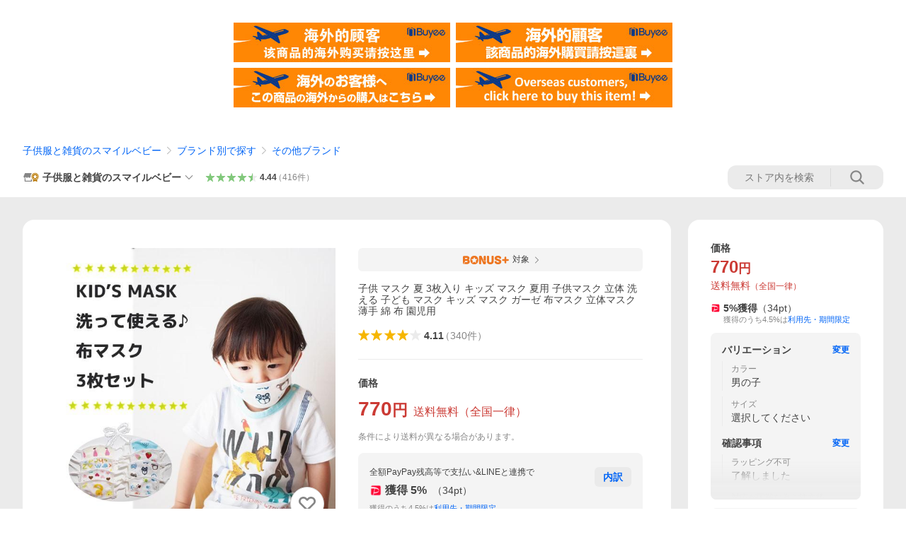

--- FILE ---
content_type: text/html; charset=utf-8
request_url: https://store.shopping.yahoo.co.jp/smile-baby/mask-gz.html
body_size: 67568
content:
<!DOCTYPE html><html><head><meta charSet="utf-8"/><link rel="stylesheet" href="https://s.yimg.jp/images/shp_shared_parts/v2/2.0.223/css/pc/style.css" charSet="utf-8"/><meta name="viewport" content="width=1054"/><title>子供 マスク 夏 3枚入り キッズ 夏用 子供マスク 立体 洗える 子ども ガーゼ 布マスク 立体マスク 薄手 綿 布 園児用 : 子供服と雑貨のスマイルベビー - 通販 - Yahoo!ショッピング</title><meta name="description" content="子供服と雑貨のスマイルベビーの子供 マスク 夏 3枚入り キッズ マスク 夏用 子供マスク 立体 洗える 子ども マスク キッズ マスク ガーゼ 布マスク 立体マスク 薄手 綿 布 園児用:mask-gzならYahoo!ショッピング！ランキングや口コミも豊富なネット通販。LINEアカウント連携でPayPayポイント毎日5%（上限あり）スマホアプリも充実で毎日どこからでも気になる商品をその場でお求めいただけます。"/><link rel="canonical" href="https://store.shopping.yahoo.co.jp/smile-baby/mask-gz.html"/><meta property="og:title" content="子供 マスク 夏 3枚入り キッズ 夏用 子供マスク 立体 洗える 子ども ガーゼ 布マスク 立体マスク 薄手 綿 布 園児用 : 子供服と雑貨のスマイルベビー - 通販 - Yahoo!ショッピング"/><meta property="og:type" content="product"/><meta property="og:url" content="https://store.shopping.yahoo.co.jp/smile-baby/mask-gz.html"/><meta property="og:image" content="https://item-shopping.c.yimg.jp/i/n/smile-baby_mask-gz"/><meta property="og:site_name" content="Yahoo!ショッピング"/><meta property="og:description" content="■お子様にうれしい♪洗っても使えて洗い替えに3枚と余裕もあります♪&lt;br&gt;■洗えて使える♪柔らかい綿100％ガーゼマスク入荷&lt;br&gt;■柔らか綿100％の2層レイヤー、薄くて普段使いにピッタリ&lt;br&gt;■お手頃価格でプレゼントにもおすすめです！&lt;br&gt;■耳掛けのヒモは調節可能、夏でも快適、店頭でも好評です♪&lt;br&gt;■保育園＆幼稚園用にピッタリです！&lt;br&gt;&lt;br&gt;※こちら柄は選べません、ランダム配送となります。&lt;br&gt;※配送前に商品を1点1点確認しておりますが&lt;br&gt;男の子、女の子、複数購入などの場合柄が被る場合がございます。&lt;br&gt;※北欧風な柄でどちらも使える可愛い柄となっております、男の子、女の子は&lt;br&gt;目安として選ばせて頂きます。&lt;br&gt;※男の子にピンク系は入りません、女の子に車系は入りません。&lt;br&gt;また種類が大変多いため画像に載っていない商品も入ります。&lt;br&gt;※手縫いの為1，2センチ程度の誤差がある場合がございます。&lt;br&gt;※製品の性質上、返品交換不可&lt;br&gt;※ご注文数量が多いため、個別ラッピング不可とさせていただきます。&lt;br&gt;※総柄生地を使用している為、柄の向きや位置などがずれる場合がございます。&lt;br&gt;&lt;br&gt;サイズ実寸&lt;br&gt;およそ　&lt;br&gt;S:13cm×7.5cm&lt;br&gt;M:15cm×10.5cm程度&lt;br&gt;2,3歳程度から使用可能&lt;br&gt;素材：綿　100％&lt;br&gt;中国製&lt;br&gt;"/><meta property="og:locale" content="ja_JP"/><meta property="og:image:type" content="image/jpeg"/><meta property="og:image:width" content="600"/><meta property="og:image:height" content="600"/><meta property="fb:admins" content="41576"/><meta property="fb:app_id" content="318715938194286"/><meta property="product:product_link" content="https://store.shopping.yahoo.co.jp/smile-baby/mask-gz.html"/><meta property="product:price:amount" content="770"/><meta property="product:price:currency" content="JPY"/><meta name="twitter:card" content="summary_large_image"/><meta name="twitter:site" content="yahoo_shopping"/><meta name="twitter:creator" content="yahoo_shopping"/><meta name="twitter:image" content="https://item-shopping.c.yimg.jp/i/n/smile-baby_mask-gz"/><meta name="twitter:label1" content="価格"/><meta name="twitter:data1" content="770"/><meta name="twitter:label2" content="ストア名"/><meta name="twitter:data2" content="子供服と雑貨のスマイルベビー"/><meta itemProp="priceCurrency" content="JPY"/><meta itemProp="price" content="770"/><meta itemProp="ratingValue" content="4.11"/><meta name="next-head-count" content="10"/><meta http-equiv="X-UA-Compatible" content="IE=edge"/><meta name="format-detection" content="telephone=no"/><script>
              var TLDataContext = {
                ual : {
                  pageview : {
                    opttype : 'pc',
                    content_id : 'smile-baby_mask-gz',
                    id_type : 'shopping',
                    nopv : 'false',
                    mtestid : '',
                    ss_join_id : '',
                    ss_join_id_type : '',
                    hierarchy_id : '2080349094'
                  },
                  search : ''
                }
              };</script><script async="" src="https://s.yimg.jp/images/commerce/js/libs/jquery/core/3.6.0/jquery.min.js"></script><script id="lineAdvertisementBaseTag">
                  (function(g,d,o){
                    g._ltq=g._ltq||[];g._lt=g._lt||function(){g._ltq.push(arguments)};
                    var h=location.protocol==='https:'?'https://d.line-scdn.net':'http://d.line-cdn.net';
                    var s=d.createElement('script');s.async=1;
                    s.src=o||h+'/n/line_tag/public/release/v1/lt.js';
                    var t=d.getElementsByTagName('script')[0];t.parentNode.insertBefore(s,t);
                      })(window, document);
                  _lt('init', {
                    customerType: 'lap',
                    tagId: '9656521e-1b67-4bb4-8293-ccea7547df0d'
                  });
                  _lt('send', 'pv', ['9656521e-1b67-4bb4-8293-ccea7547df0d']);
                  </script><noscript><img height="1" width="1" style="display:none" src="https://tr.line.me/tag.gif?c_t=lap&amp;t_id=9656521e-1b67-4bb4-8293-ccea7547df0d&amp;e=pv&amp;noscript=1"/></noscript><link rel="preload" href="https://s.yimg.jp/images/shp_front/syene-front/prod/202512181203/_next/static/css/pages/_app.css" as="style"/><link rel="stylesheet" href="https://s.yimg.jp/images/shp_front/syene-front/prod/202512181203/_next/static/css/pages/_app.css" data-n-g=""/><link rel="preload" href="https://s.yimg.jp/images/shp_front/syene-front/prod/202512181203/_next/static/css/17.css" as="style"/><link rel="stylesheet" href="https://s.yimg.jp/images/shp_front/syene-front/prod/202512181203/_next/static/css/17.css"/><link rel="preload" href="https://s.yimg.jp/images/shp_front/syene-front/prod/202512181203/_next/static/css/4696.css" as="style"/><link rel="stylesheet" href="https://s.yimg.jp/images/shp_front/syene-front/prod/202512181203/_next/static/css/4696.css"/><link rel="preload" href="https://s.yimg.jp/images/shp_front/syene-front/prod/202512181203/_next/static/css/6829.css" as="style"/><link rel="stylesheet" href="https://s.yimg.jp/images/shp_front/syene-front/prod/202512181203/_next/static/css/6829.css"/><link rel="preload" href="https://s.yimg.jp/images/shp_front/syene-front/prod/202512181203/_next/static/css/1210.css" as="style"/><link rel="stylesheet" href="https://s.yimg.jp/images/shp_front/syene-front/prod/202512181203/_next/static/css/1210.css"/><link rel="preload" href="https://s.yimg.jp/images/shp_front/syene-front/prod/202512181203/_next/static/css/3167.css" as="style"/><link rel="stylesheet" href="https://s.yimg.jp/images/shp_front/syene-front/prod/202512181203/_next/static/css/3167.css"/><link rel="preload" href="https://s.yimg.jp/images/shp_front/syene-front/prod/202512181203/_next/static/css/8337.css" as="style"/><link rel="stylesheet" href="https://s.yimg.jp/images/shp_front/syene-front/prod/202512181203/_next/static/css/8337.css"/><link rel="preload" href="https://s.yimg.jp/images/shp_front/syene-front/prod/202512181203/_next/static/css/3975.css" as="style"/><link rel="stylesheet" href="https://s.yimg.jp/images/shp_front/syene-front/prod/202512181203/_next/static/css/3975.css"/><noscript data-n-css=""></noscript><script defer="" nomodule="" src="https://s.yimg.jp/images/shp_front/syene-front/prod/202512181203/_next/static/chunks/polyfills-42372ed130431b0a.js"></script><script id="ual" src="https://s.yimg.jp/images/ds/managed/1/managed-ual.min.js?tk=e8a95dd8-c2f5-45a4-911a-3524b82a6610&amp;service=shopping" defer="" data-nscript="beforeInteractive"></script><script src="https://s.yimg.jp/images/shp-delivery/utils/1.0/ptahLinkParamsUpdater.js" defer="" data-nscript="beforeInteractive"></script><script src="https://s.yimg.jp/images/shp-delivery/utils/1.1/ptahGlobalCommon.js" defer="" data-nscript="beforeInteractive"></script><script defer="" src="https://s.yimg.jp/images/ds/cl/ds-custom-logger-2.1.1.min.js" data-nscript="beforeInteractive"></script><script defer="" src="https://s.yimg.jp/images/shp_front/syene-front/prod/202512181203/_next/static/chunks/26770aaf.js"></script><script defer="" src="https://s.yimg.jp/images/shp_front/syene-front/prod/202512181203/_next/static/chunks/a2c29f49.js"></script><script defer="" src="https://s.yimg.jp/images/shp_front/syene-front/prod/202512181203/_next/static/chunks/3197.js"></script><script defer="" src="https://s.yimg.jp/images/shp_front/syene-front/prod/202512181203/_next/static/chunks/2064.js"></script><script defer="" src="https://s.yimg.jp/images/shp_front/syene-front/prod/202512181203/_next/static/chunks/9451.js"></script><script defer="" src="https://s.yimg.jp/images/shp_front/syene-front/prod/202512181203/_next/static/chunks/6899.js"></script><script defer="" src="https://s.yimg.jp/images/shp_front/syene-front/prod/202512181203/_next/static/chunks/7848.js"></script><script defer="" src="https://s.yimg.jp/images/shp_front/syene-front/prod/202512181203/_next/static/chunks/6642.js"></script><script defer="" src="https://s.yimg.jp/images/shp_front/syene-front/prod/202512181203/_next/static/chunks/6421.js"></script><script defer="" src="https://s.yimg.jp/images/shp_front/syene-front/prod/202512181203/_next/static/chunks/3226.js"></script><script defer="" src="https://s.yimg.jp/images/shp_front/syene-front/prod/202512181203/_next/static/chunks/6411.js"></script><script defer="" src="https://s.yimg.jp/images/shp_front/syene-front/prod/202512181203/_next/static/chunks/4186.js"></script><script defer="" src="https://s.yimg.jp/images/shp_front/syene-front/prod/202512181203/_next/static/chunks/4547.js"></script><script defer="" src="https://s.yimg.jp/images/shp_front/syene-front/prod/202512181203/_next/static/chunks/5791.js"></script><script defer="" src="https://s.yimg.jp/images/shp_front/syene-front/prod/202512181203/_next/static/chunks/4968.js"></script><script defer="" src="https://s.yimg.jp/images/shp_front/syene-front/prod/202512181203/_next/static/chunks/1174.js"></script><script defer="" src="https://s.yimg.jp/images/shp_front/syene-front/prod/202512181203/_next/static/chunks/4270.js"></script><script defer="" src="https://s.yimg.jp/images/shp_front/syene-front/prod/202512181203/_next/static/chunks/711.js"></script><script defer="" src="https://s.yimg.jp/images/shp_front/syene-front/prod/202512181203/_next/static/chunks/2692.js"></script><script defer="" src="https://s.yimg.jp/images/shp_front/syene-front/prod/202512181203/_next/static/chunks/9761.js"></script><script defer="" src="https://s.yimg.jp/images/shp_front/syene-front/prod/202512181203/_next/static/chunks/7802.js"></script><script src="https://s.yimg.jp/images/shp_front/syene-front/prod/202512181203/_next/static/chunks/webpack.js" defer=""></script><script src="https://s.yimg.jp/images/shp_front/syene-front/prod/202512181203/_next/static/chunks/framework.js" defer=""></script><script src="https://s.yimg.jp/images/shp_front/syene-front/prod/202512181203/_next/static/chunks/main.js" defer=""></script><script src="https://s.yimg.jp/images/shp_front/syene-front/prod/202512181203/_next/static/chunks/pages/_app.js" defer=""></script><script src="https://s.yimg.jp/images/shp_front/syene-front/prod/202512181203/_next/static/chunks/5396.js" defer=""></script><script src="https://s.yimg.jp/images/shp_front/syene-front/prod/202512181203/_next/static/chunks/pages/storefront/%40sellerid%40/item/%40srid%40.js" defer=""></script><script src="https://s.yimg.jp/images/shp_front/syene-front/prod/202512181203/_next/static/202512181203/_buildManifest.js" defer=""></script><script src="https://s.yimg.jp/images/shp_front/syene-front/prod/202512181203/_next/static/202512181203/_ssgManifest.js" defer=""></script></head><body><noscript><iframe src="https://www.googletagmanager.com/ns.html?id=GTM-PWD7BRB8" height="0" width="0" style="display:none;visibility:hidden"></iframe></noscript><div id="__next"><div id="wrapper"><div class="PageFrame"><header data-page-frame="header" class="PageFrame__header"><div class="CenteredContainer"><shp-masthead ssr="true" withEmg="true"><div><div class="front-delivery-display" data-ui-library-version="2.0.224" style="display:none"><link rel="stylesheet" href="https://s.yimg.jp/images/shp_shared_parts/v2/2.0.224/css/__scoped__/_frontDelivery/pc/style.css"/><div class="Masthead____20224 front-delivery-reset____20224"><div class="Masthead__banner____20224" id="shp_prmb" data-prmb-root="true"><div id="PRMB"></div></div><div class="Masthead__body____20224" id="msthd"><div class="Masthead__logo____20224"><a href="https://shopping.yahoo.co.jp/" class="Masthead__logoLink____20224" data-cl-params="_cl_link:logo;_cl_position:0"><img src="https://s.yimg.jp/c/logo/f/2.0/shopping_r_34_2x.png" alt="Yahoo!ショッピング" width="238" height="34" class="ServiceLogo____20224 ServiceLogo--shopping____20224"/></a></div><div class="Masthead__mainBox____20224"><p>IDでもっと便利に<a href="https://account.edit.yahoo.co.jp/registration?.src=shp&amp;.done=https://store.shopping.yahoo.co.jp/smile-baby/mask-gz.html" rel="nofollow" data-cl-params="_cl_link:account;_cl_position:1"><em>新規取得</em></a></p><p><a href="https://login.yahoo.co.jp/config/login?.src=shp&amp;.intl=jp&amp;.done=https://store.shopping.yahoo.co.jp/smile-baby/mask-gz.html" rel="nofollow" data-cl-params="_cl_link:account;_cl_position:2"><em>ログイン</em></a></p></div><div class="Masthead__linkBox____20224"><ul class="Masthead__links____20224"><li class="Masthead__link____20224 Masthead__link--emphasis____20224"><a href="https://www.yahoo.co.jp/" data-cl-params="_cl_link:common;_cl_position:0">Yahoo! JAPAN</a></li><li class="Masthead__link____20224"><a href="https://business-ec.yahoo.co.jp/shopping/" data-cl-params="_cl_link:common;_cl_position:1">無料でお店を開こう！</a></li><li class="Masthead__link____20224"><a href="https://support.yahoo-net.jp/PccShopping/s/" data-cl-params="_cl_link:common;_cl_position:2">ヘルプ</a></li></ul></div></div></div></div><div><div class="emg" data-emg="emg"><div class="emg3" data-emg="emg3"></div><div class="emg2" data-emg="emg2"></div><div class="emg1" data-emg="emg1"></div></div></div></div></shp-masthead><noscript class="JsOffAlert"><div class="JsOffAlert__body"><p class="JsOffAlert__title"><span class="JsOffAlert__titleIcon"><svg width="48" height="48" viewBox="0 0 48 48" aria-hidden="true" class="Symbol"><path fill-rule="evenodd" clip-rule="evenodd" d="M20.4818 42.2428a2.0002 2.0002 0 0 0 1.857 1.2572h2.9844a2.4999 2.4999 0 0 0 2.3212-1.5716l1.2924-3.2312a15.3906 15.3906 0 0 0 1.9641-.8144l3.5111 1.5047a2 2 0 0 0 2.202-.4241l2.3497-2.3497a2 2 0 0 0 .424-2.2021l-1.5047-3.5109c.3144-.6314.587-1.2872.8142-1.9639l3.5455-1.4181a2 2 0 0 0 1.2573-1.857v-3.3229a2.0002 2.0002 0 0 0-1.2572-1.857l-3.5455-1.4183a15.3993 15.3993 0 0 0-.8144-1.9643l1.5046-3.5106a2.0001 2.0001 0 0 0-.424-2.2021l-2.3497-2.3497a2.0001 2.0001 0 0 0-2.2021-.424l-3.5107 1.5044a15.4008 15.4008 0 0 0-1.9642-.8144l-1.4181-3.5455A2 2 0 0 0 25.6617 4.5h-3.3229a2.0001 2.0001 0 0 0-1.857 1.2572l-1.4183 3.5455c-.6768.2272-1.3328.4999-1.9643.8144l-3.5106-1.5046a2 2 0 0 0-2.2021.424l-2.3497 2.3497a2.0001 2.0001 0 0 0-.424 2.2021l1.5044 3.5107a15.401 15.401 0 0 0-.8145 1.9645l-3.5455 1.4183A2.0001 2.0001 0 0 0 4.5 22.3388v3.3229a2 2 0 0 0 1.2573 1.857l3.5455 1.4181c.2272.6768.4999 1.3327.8144 1.9641L8.6125 34.412a2 2 0 0 0 .4241 2.202l2.3497 2.3497a2 2 0 0 0 2.2021.424l3.5109-1.5047a15.412 15.412 0 0 0 1.9642.8143l1.4183 3.5455ZM16.5 24c0-4.1421 3.3579-7.5 7.5-7.5s7.5 3.3579 7.5 7.5-3.3579 7.5-7.5 7.5-7.5-3.3579-7.5-7.5Z"></path></svg></span><span class="JsOffAlert__titleText">JavaScriptが無効です</span></p><p class="JsOffAlert__help">ブラウザの設定で有効にしてください（<a href="https://support.yahoo-net.jp/noscript">設定方法</a>）</p></div></noscript><shp-message-header ssr="true"><div></div></shp-message-header><shp-search-header ssr="true"><div><div class="front-delivery-display" data-ui-library-version="2.0.224" style="display:none"><link rel="stylesheet" href="https://s.yimg.jp/images/shp_shared_parts/v2/2.0.224/css/__scoped__/_frontDelivery/pc/style.css"/><div class="SearchHeader____20224 front-delivery-reset____20224"><div class="SearchHeader__main____20224"><div class="SearchHeader__item____20224"><div class="SearchHeader__searchBoxWrapper____20224"><div class="SearchBox____20224"><form id="h_srch" class="SearchBox__form____20224" role="search" action="https://shopping.yahoo.co.jp/search"><div class="SearchBox__main____20224 SearchBox__main--gray____20224"><input type="search" placeholder="何をお探しですか？" name="p" autoComplete="off" aria-label="検索キーワード" class="SearchBox__inputField____20224" value=""/><div class="SearchBox__optionTriggerWrapper____20224"><button type="button" class="Button____20224 Button--blackTransparent____20224 SearchBox__optionTrigger____20224" data-cl-params="_cl_link:srchcond;_cl_position:0"><span><span class="SearchBox__optionButton____20224"><svg width="48" height="48" viewBox="0 0 48 48" aria-hidden="true" class="Symbol____20224 SearchBox__optionIcon____20224"><path fill-rule="evenodd" clip-rule="evenodd" d="M36 22H26V12c0-1.104-.896-2-2-2s-2 .896-2 2v10H12c-1.104 0-2 .896-2 2s.896 2 2 2h10v10c0 1.104.896 2 2 2s2-.896 2-2V26h10c1.104 0 2-.896 2-2s-.896-2-2-2Z"></path></svg><span class="SearchBox__optionText____20224">こだわり条件</span></span></span></button></div><div class="SearchBox__submitButtonWrapper____20224"><button type="submit" class="Button____20224 Button--blackTransparent____20224 SearchBox__submitButton____20224"><span><svg width="48" height="48" viewBox="0 0 48 48" role="img" aria-label="検索する" class="Symbol____20224 SearchBox__searchIcon____20224"><path fill-rule="evenodd" clip-rule="evenodd" d="M21 32c-6.075 0-11-4.925-11-11s4.925-11 11-11 11 4.925 11 11-4.925 11-11 11Zm20.414 6.586-8.499-8.499C34.842 27.563 36 24.421 36 21c0-8.284-6.716-15-15-15-8.284 0-15 6.716-15 15 0 8.284 6.716 15 15 15 3.42 0 6.563-1.157 9.086-3.085l8.5 8.499c.781.781 2.047.781 2.828 0 .781-.781.781-2.047 0-2.828Z"></path></svg></span></button></div></div><input type="hidden" name="aq" value=""/><input type="hidden" name="oq" value=""/><input type="hidden" name="sc_i" value="shopping-pc-web-search-suggest-h_srch-srchbtn-sgstfrom---h_srch-kwd"/></form></div></div><ul id="h_nav" class="SearchHeader__nav____20224"><li class="SearchHeader__navItem____20224"><div role="status" style="visibility:hidden" class="SearchHeader__addedItems____20224"><div role="img" class="SearchHeader__addedItemsImage____20224"><div style="visibility:hidden" class="SearchHeader__addedItem____20224 SearchHeader__addedItem--first____20224" aria-hidden="true"><p class="SearchHeader__addedItemMessage____20224">カートに追加しました</p><div class="SearchHeader__addedItemBody____20224"></div></div><div style="visibility:hidden" class="SearchHeader__addedItem____20224 SearchHeader__addedItem--second____20224"></div><div style="visibility:hidden" class="SearchHeader__addedItem____20224 SearchHeader__addedItem--third____20224"></div></div></div><a href="https://order.shopping.yahoo.co.jp/cgi-bin/cart-form?sc_i=shp_pc_store-item_searchBox_cart" class="SearchHeader__navItemInner____20224" rel="nofollow" aria-label="カート" data-cl-params="_cl_link:cart;_cl_position:0"><svg width="48" height="48" viewBox="0 0 48 48" aria-hidden="true" class="Symbol____20224 SearchHeader__navItemIcon____20224"><path d="M7 6c-1.1046 0-2 .8954-2 2s.8954 2 2 2h2.7944l4.1232 15.3879c.0161.0602.0348.119.0559.1763l-1.3888 4.5425c-.2002.6549-.0478 1.3334.3486 1.8316C13.2695 32.57 13.9345 33 14.7 33h22c1.1046 0 2-.8954 2-2s-.8954-2-2-2H17.1059l.9172-3H36.7c1.0541 0 1.9178-.8155 1.9945-1.85a2.5028 2.5028 0 0 0 .0155-.0486l3.216-10.5193c.323-1.0563-.2715-2.1744-1.3278-2.4974A1.9963 1.9963 0 0 0 39.9005 11H14.2034l-.8221-3.0682a2.01 2.01 0 0 0-.1217-.3337C13.0736 6.6861 12.2669 6 11.3 6H7ZM18 42c2.2091 0 4-1.7909 4-4 0-2.2091-1.7909-4-4-4-2.2091 0-4 1.7909-4 4 0 2.2091 1.7909 4 4 4ZM38 38c0 2.2091-1.7909 4-4 4-2.2091 0-4-1.7909-4-4 0-2.2091 1.7909-4 4-4 2.2091 0 4 1.7909 4 4Z"></path></svg><span aria-hidden="true" class="SearchHeader__navItemText____20224">カート</span></a></li><li class="SearchHeader__navItem____20224"><a href="https://shopping.yahoo.co.jp/my/wishlist/item?sc_i=shp_pc_store-item_searchBox_watchlist" class="SearchHeader__navItemInner____20224" rel="nofollow" data-cl-params="_cl_link:fav;_cl_position:0"><svg width="48" height="48" viewBox="0 0 48 48" aria-hidden="true" class="Symbol____20224 SearchHeader__navItemIcon____20224"><path fill-rule="evenodd" clip-rule="evenodd" d="M39.4013 11.5708c-3.465-3.428-9.084-3.428-12.55 0l-2.851 2.82-2.852-2.82c-3.465-3.428-9.084-3.428-12.55 0-3.465 3.425-3.465 8.981 0 12.407l2.853 2.821-.001.001 12.195 12.055c.195.194.514.194.71 0l1.04-1.029c.001 0 .001 0 .001-.001l11.153-11.025-.001-.001 2.853-2.821c3.465-3.426 3.465-8.982 0-12.407Z"></path></svg><span class="SearchHeader__navItemText____20224">お気に入り</span></a></li><li class="SearchHeader__navItem____20224"><a href="https://odhistory.shopping.yahoo.co.jp/cgi-bin/history-list?sc_i=shp_pc_store-item_searchBox_order_history" class="SearchHeader__navItemInner____20224" rel="nofollow" data-cl-params="_cl_link:ordhist;_cl_position:0"><svg width="48" height="48" viewBox="0 0 48 48" aria-hidden="true" class="Symbol____20224 SearchHeader__navItemIcon____20224"><path d="M9.1322 26C10.11 33.3387 16.3938 39 24 39c8.2843 0 15-6.7157 15-15S32.2843 9 24 9c-4.6514 0-8.8083 2.1171-11.5596 5.4404l2.8525 2.8525c.63.63.1838 1.7071-.7071 1.7071H6c-.5523 0-1-.4477-1-1V9.4142c0-.8909 1.0771-1.337 1.7071-.707l2.895 2.8948C13.0862 7.5593 18.2442 5 24 5c10.4934 0 19 8.5066 19 19s-8.5066 19-19 19c-9.8179 0-17.8966-7.4467-18.896-17h4.0282Z"></path><path d="M29.8653 17.1217c.3174-.6951.0599-1.5306-.6153-1.9205-.7174-.4142-1.6348-.1684-2.049.5491l-3.2012 5.5437-3.2008-5.5437-.0781-.1217c-.4433-.6224-1.2957-.8172-1.9709-.4274-.7174.4142-.9632 1.3316-.549 2.0491L21.5208 23h-1.9537C18.7015 23 18 23.6715 18 24.5s.7015 1.5 1.5671 1.5h2.9327v1h-2.9327C18.7015 27 18 27.6715 18 28.5s.7015 1.5 1.5671 1.5h2.9327l.0002 3.5c0 .829.671 1.5 1.5 1.5s1.5-.671 1.5-1.5l-.0002-3.5h2.9333c.8655 0 1.567-.6715 1.567-1.5s-.7015-1.5-1.567-1.5h-2.9333v-1h2.9333c.8655 0 1.567-.6715 1.567-1.5s-.7015-1.5-1.567-1.5h-1.9543l3.3202-5.7497.0663-.1286Z"></path></svg><span class="SearchHeader__navItemText____20224">注文履歴</span></a></li><li class="SearchHeader__navItem____20224"><a href="https://shopping.yahoo.co.jp/my/new?sc_i=shp_pc_store-item_searchBox_newinfo" class="SearchHeader__navItemInner____20224" rel="nofollow" aria-label="新着情報" data-cl-params="_cl_link:newinfo;_cl_position:0"><svg width="48" height="48" viewBox="0 0 48 48" aria-hidden="true" class="Symbol____20224 SearchHeader__navItemIcon____20224"><path d="m40.7925 32.314.1401.1172c1.453 1.218 1.25 2.751.413 3.745-.838.993-2.35.824-2.35.824H9.0046s-1.512.169-2.35-.824c-.837-.994-1.04-2.527.413-3.745l.14-.1172c1.45-1.2123 3.5398-2.9597 5.219-7.2088.691-1.7477.9939-4.1123 1.3039-6.5333.4685-3.6573.9534-7.4435 2.8181-9.4267 3.217-3.42 7.451-3.14 7.451-3.14s4.235-.28 7.452 3.14c1.8646 1.9832 2.3495 5.7694 2.818 9.4267.3101 2.421.6129 4.7856 1.304 6.5333 1.6791 4.2491 3.7689 5.9965 5.2189 7.2088ZM23.9999 42.005c-2.052 0-3.81-1.237-4.581-3.005h9.162c-.77 1.768-2.529 3.005-4.581 3.005Z"></path></svg><span aria-hidden="true" class="SearchHeader__navItemText____20224">新着情報</span></a></li><li class="SearchHeader__navItem____20224"><a href="https://shopping.yahoo.co.jp/my?sc_i=shp_pc_store-item_searchBox_my" class="SearchHeader__navItemInner____20224" rel="nofollow" data-cl-params="_cl_link:myshp;_cl_position:0"><svg width="48" height="48" viewBox="0 0 48 48" aria-hidden="true" class="Symbol____20224 SearchHeader__navItemIcon____20224"><path fill-rule="evenodd" clip-rule="evenodd" d="M21.9997 28.0001a39.938 39.938 0 0 1 4.001.2042L26.0001 42l-18.9944.0001c-.593 0-1.058-.527-1.001-1.144l.0516-.5166c.0098-.0923.0203-.1875.0314-.2853l.075-.6171c.014-.1075.0286-.2172.044-.3289l.1021-.691c.3915-2.486 1.1519-5.6067 2.593-7.0861 2.186-2.2467 7.135-3.0716 11.0379-3.2761l.7187-.0313.6885-.0179c.2239-.0039.4418-.0057.6528-.0057ZM40.5001 39c.8285 0 1.5.6716 1.5 1.5s-.6715 1.5-1.5 1.5h-11c-.8284 0-1.5-.6716-1.5-1.5s.6716-1.5 1.5-1.5h11Zm0-5c.8285 0 1.5.6716 1.5 1.5s-.6715 1.5-1.5 1.5h-11c-.8284 0-1.5-.6716-1.5-1.5s.6716-1.5 1.5-1.5h11Zm0-5c.8285 0 1.5.6716 1.5 1.5s-.6715 1.5-1.5 1.5h-11c-.8284 0-1.5-.6716-1.5-1.5s.6716-1.5 1.5-1.5h11Zm-18.5-23c4.418 0 8 3.996 8 8.918 0 4.922-2.864 11.082-8 11.082-5.226 0-8-6.16-8-11.082 0-4.922 3.581-8.918 8-8.918Z"></path></svg><span class="SearchHeader__navItemText____20224">マイページ</span></a></li></ul></div></div></div></div></div></shp-search-header><div class="styles_northBuyee__IjJ96"><ul class="styles_list__m_hlb"><li><a href="https://buyee.jp/item/yahoo/shopping/smile-baby_mask-gz?lang=chs&amp;rc=yshop" rel="nofollow"><img alt="使用buyee从海外购买yahoo网站购物的商品" loading="lazy" width="306" height="56" decoding="async" data-nimg="1" style="color:transparent" src="https://s.yimg.jp/images/shp_edit/other/business/20140325/buyee_ban_ys_04_chs.jpg"/></a></li><li><a href="https://buyee.jp/item/yahoo/shopping/smile-baby_mask-gz?lang=cht&amp;rc=yshop" rel="nofollow"><img alt="使用Buyee從海外購買yahoo網站購物的商品" loading="lazy" width="306" height="56" decoding="async" data-nimg="1" style="color:transparent" src="https://s.yimg.jp/images/shp_edit/other/business/20140325/buyee_ban_ys_04_cht.jpg"/></a></li><li><a href="https://buyee.jp/item/yahoo/shopping/smile-baby_mask-gz?lang=jp&amp;rc=yshop" rel="nofollow"><img alt="Buyeeでヤフーショッピングの商品を海外から購入" loading="lazy" width="306" height="56" decoding="async" data-nimg="1" style="color:transparent" src="https://s.yimg.jp/images/shp_edit/other/business/20140325/buyee_ban_ys_04_jp.jpg"/></a></li><li><a href="https://buyee.jp/item/yahoo/shopping/smile-baby_mask-gz?lang=en&amp;rc=yshop" rel="nofollow"><img alt="Using Buyee makes you enable shopping at Yahoo! Japan Shopping from overseas." loading="lazy" width="306" height="56" decoding="async" data-nimg="1" style="color:transparent" src="https://s.yimg.jp/images/shp_edit/other/business/20140325/buyee_ban_ys_04_en.jpg"/></a></li></ul></div><shp-crm-coupon ssr="true"><div><div class="front-delivery-display" data-ui-library-version="2.0.224" style="display:none"><link rel="stylesheet" href="https://s.yimg.jp/images/shp_shared_parts/v2/2.0.224/css/__scoped__/_frontDelivery/pc/style.css"/><div id="crmcp" class="CrmRibbon____20224 front-delivery-reset____20224 mdPtahCrmRibbon"><div class="CrmRibbon__inner____20224"><p class="CrmRibbon__text____20224"><span class="LineClamp____20224" style="-webkit-line-clamp:1">アプリで使える最大半額クーポン配布中！　アプリ初回限定　ログインして確認</span></p><p class="CrmRibbon__note____20224">※利用条件あり</p><p class="CrmRibbon__button____20224"><a href="https://shopping.yahoo.co.jp/promotion/coupon/limited/debut_app/?sc_i=shp_crm_notice_CRMPLUS-E-2025-043420" class="CrmRibbon__buttonLink____20224" rel="nofollow" data-cl-params="_cl_link:cpdetail;_cl_position:0;crmpid:172262;crmppid:172262|WEB_SHP_PRDDTL_PC_1;crmpbid:172262|172262_CTRL;crmpsid:172262|JSON_PC_OBTAINEDHEADER_1;crmlgcid:0"><span class="CrmRibbon__buttonInner____20224"><span class="CrmRibbon__buttonText____20224">詳細はこちら</span><svg width="20" height="48" viewBox="0 0 20 48" aria-hidden="true" class="Symbol____20224 CrmRibbon__buttonIcon____20224"><path fill-rule="evenodd" clip-rule="evenodd" d="M19.417 22.5815 3.4136 6.5836c-.778-.7781-2.052-.7781-2.83 0-.7781.7782-.7781 2.0515 0 2.8287L15.1758 24 .5835 38.5874c-.778.7782-.778 2.0515 0 2.8297.778.7772 2.052.7772 2.83 0L19.417 25.4192c.39-.3901.584-.9052.583-1.4193.001-.5142-.193-1.0283-.583-1.4184Z"></path></svg></span></a></p></div></div></div></div></shp-crm-coupon><shp-penetrate-banner ssr="true" isPpkStore="true" productCategoryId="43102"><div><div></div></div></shp-penetrate-banner><div id="bclst" class="target_modules"><div class="Breadcrumb styles_breadcrumb__vEAPQ"><ul class="Breadcrumb__list"><li class="Breadcrumb__item"><a class="Breadcrumb__link" href="https://store.shopping.yahoo.co.jp/smile-baby/" rel="">子供服と雑貨のスマイルベビー</a></li><li class="Breadcrumb__item"><span class="Breadcrumb__arrowIconWrapper"><svg width="20" height="48" viewBox="0 0 20 48" aria-hidden="true" class="Symbol Breadcrumb__arrowIcon"><path fill-rule="evenodd" clip-rule="evenodd" d="M19.417 22.5815 3.4136 6.5836c-.778-.7781-2.052-.7781-2.83 0-.7781.7782-.7781 2.0515 0 2.8287L15.1758 24 .5835 38.5874c-.778.7782-.778 2.0515 0 2.8297.778.7772 2.052.7772 2.83 0L19.417 25.4192c.39-.3901.584-.9052.583-1.4193.001-.5142-.193-1.0283-.583-1.4184Z"></path></svg></span><a class="Breadcrumb__link" href="https://store.shopping.yahoo.co.jp/smile-baby/a5d6a5e9a5.html" rel="">ブランド別で探す</a></li><li class="Breadcrumb__item"><span class="Breadcrumb__arrowIconWrapper"><svg width="20" height="48" viewBox="0 0 20 48" aria-hidden="true" class="Symbol Breadcrumb__arrowIcon"><path fill-rule="evenodd" clip-rule="evenodd" d="M19.417 22.5815 3.4136 6.5836c-.778-.7781-2.052-.7781-2.83 0-.7781.7782-.7781 2.0515 0 2.8287L15.1758 24 .5835 38.5874c-.778.7782-.778 2.0515 0 2.8297.778.7772 2.052.7772 2.83 0L19.417 25.4192c.39-.3901.584-.9052.583-1.4193.001-.5142-.193-1.0283-.583-1.4184Z"></path></svg></span><a class="Breadcrumb__link" href="https://store.shopping.yahoo.co.jp/smile-baby/a4bda4cec2.html" rel="">その他ブランド</a></li></ul><script type="application/ld+json">{"@context":"https://schema.org","@type":"BreadcrumbList","itemListElement":[{"@type":"ListItem","position":1,"item":{"@id":"https://store.shopping.yahoo.co.jp/smile-baby/","name":"子供服と雑貨のスマイルベビー"}},{"@type":"ListItem","position":2,"item":{"@id":"https://store.shopping.yahoo.co.jp/smile-baby/a5d6a5e9a5.html","name":"ブランド別で探す"}},{"@type":"ListItem","position":3,"item":{"@id":"https://store.shopping.yahoo.co.jp/smile-baby/a4bda4cec2.html","name":"その他ブランド"}}]}</script></div></div><div id="top_inf" class="styles_storeSignboard__kngF2 target_modules"><div class="styles_info__BFU4v"><div class="styles_infoItem__RgSbY"><svg width="73" height="48" viewBox="0 0 73 48" fill="none" aria-hidden="true" class="Symbol styles_storeIcon__xRtxs" data-testid="goodStoreGoldBadge"><path d="M12 38h24v-8.7627a19.6462 19.6462 0 0 0 4 5.4873V40c0 1.0543-.8158 1.9177-1.8506 1.9941L38 42H10c-1.1046 0-2-.8954-2-2V28h4v10ZM38 6l.7578 1.7656C35.7917 11.205 34 15.6914 34 20.5898c0 .2811.0069.5607.0186.8389A5.065 5.065 0 0 1 34 21c0 2.7614-2.2386 5-5 5s-5-2.2386-5-5c0 2.7614-2.2386 5-5 5s-5-2.2386-5-5c0 2.7614-2.2386 5-5 5s-5-2.2386-5-5a4.982 4.982 0 0 1 .419-2.0029L10 6h28Z" fill="#868686"></path><path fill-rule="evenodd" clip-rule="evenodd" d="M65.125 20.5897c0 6.4575-5.2047 11.6924-11.625 11.6924s-11.625-5.2349-11.625-11.6924c0-6.4574 5.2047-11.6923 11.625-11.6923s11.625 5.2349 11.625 11.6923Zm-8.782-3.4824-2.8446-5.774-2.8414 5.774-6.3601.9241 4.6023 4.4945-1.0868 6.3459 5.686-2.9985 5.6893 2.9985-1.0869-6.3459 4.6023-4.4945-6.3601-.9241Z" fill="#B97904"></path><path fill-rule="evenodd" clip-rule="evenodd" d="M69 20.5897c0 5.3584-2.6878 10.0853-6.7812 12.8914V43L53.5 39.1026 44.7812 43v-9.5189C40.6878 30.675 38 25.9481 38 20.5897 38 11.9798 44.9396 5 53.5 5S69 11.9798 69 20.5897Zm-2.4219 0c0 7.2647-5.8553 13.1539-13.0781 13.1539-7.2228 0-13.0781-5.8892-13.0781-13.1539 0-7.2646 5.8553-13.1538 13.0781-13.1538 7.2228 0 13.0781 5.8892 13.0781 13.1538Z" fill="#B97904"></path></svg><div class="styles_storeNames__5uAsP"><span class="styles_storeName__ceQTF">子供服と雑貨のスマイルベビー</span></div><svg width="48" height="48" viewBox="0 0 48 48" aria-hidden="true" class="Symbol styles_arrowIcon__9Cl9D" data-testid="storeBadge"><path fill-rule="evenodd" clip-rule="evenodd" d="M24 29.1761 9.4123 14.5842c-.7771-.7789-2.0515-.7789-2.8287 0-.7781.778-.7781 2.051 0 2.83l15.998 16.0028c.3901.39.9043.584 1.4184.583.5141.001 1.0283-.193 1.4184-.583l15.998-16.0028c.7781-.779.7781-2.052 0-2.83-.7772-.7789-2.0516-.7789-2.8288 0L24 29.1761Z"></path></svg></div><a href="https://shopping.yahoo.co.jp/store_rating/smile-baby/store/review/" data-cl-params="_cl_link:storerat;_cl_position:0;"><span class="Review Review--store styles_review__NNUlu"><span class="Review__stars" role="img" aria-label="5点中4.44点の評価"><span class="Review__starWrapper"><span class="Review__star Review__star--colored"><svg width="48" height="48" viewBox="0 0 48 48" aria-hidden="true" class="Symbol"><path fill-rule="evenodd" clip-rule="evenodd" d="M34.655 42.5567 24 34.8537l-10.655 7.703c-.183.133-.398.199-.613.199-.217 0-.436-.068-.62-.205a1.0627 1.0627 0 0 1-.377-1.183l4.087-12.582-10.432-8.49c-.346-.283-.478-.794-.33-1.217.148-.422.545-.745.99-.745h12.856l4.103-11.649c.149-.423.546-.685.99-.685.445 0 .842.253.991.675l4.104 11.659H41.95c.445 0 .842.323.9899.745.148.423.0161.914-.3299 1.197l-10.4321 8.501 4.087 12.586c.1411.435-.0109.915-.3769 1.185-.185.137-.403.208-.621.208-.2141 0-.429-.066-.612-.199Z"></path></svg></span></span><span class="Review__starWrapper"><span class="Review__star Review__star--colored"><svg width="48" height="48" viewBox="0 0 48 48" aria-hidden="true" class="Symbol"><path fill-rule="evenodd" clip-rule="evenodd" d="M34.655 42.5567 24 34.8537l-10.655 7.703c-.183.133-.398.199-.613.199-.217 0-.436-.068-.62-.205a1.0627 1.0627 0 0 1-.377-1.183l4.087-12.582-10.432-8.49c-.346-.283-.478-.794-.33-1.217.148-.422.545-.745.99-.745h12.856l4.103-11.649c.149-.423.546-.685.99-.685.445 0 .842.253.991.675l4.104 11.659H41.95c.445 0 .842.323.9899.745.148.423.0161.914-.3299 1.197l-10.4321 8.501 4.087 12.586c.1411.435-.0109.915-.3769 1.185-.185.137-.403.208-.621.208-.2141 0-.429-.066-.612-.199Z"></path></svg></span></span><span class="Review__starWrapper"><span class="Review__star Review__star--colored"><svg width="48" height="48" viewBox="0 0 48 48" aria-hidden="true" class="Symbol"><path fill-rule="evenodd" clip-rule="evenodd" d="M34.655 42.5567 24 34.8537l-10.655 7.703c-.183.133-.398.199-.613.199-.217 0-.436-.068-.62-.205a1.0627 1.0627 0 0 1-.377-1.183l4.087-12.582-10.432-8.49c-.346-.283-.478-.794-.33-1.217.148-.422.545-.745.99-.745h12.856l4.103-11.649c.149-.423.546-.685.99-.685.445 0 .842.253.991.675l4.104 11.659H41.95c.445 0 .842.323.9899.745.148.423.0161.914-.3299 1.197l-10.4321 8.501 4.087 12.586c.1411.435-.0109.915-.3769 1.185-.185.137-.403.208-.621.208-.2141 0-.429-.066-.612-.199Z"></path></svg></span></span><span class="Review__starWrapper"><span class="Review__star Review__star--colored"><svg width="48" height="48" viewBox="0 0 48 48" aria-hidden="true" class="Symbol"><path fill-rule="evenodd" clip-rule="evenodd" d="M34.655 42.5567 24 34.8537l-10.655 7.703c-.183.133-.398.199-.613.199-.217 0-.436-.068-.62-.205a1.0627 1.0627 0 0 1-.377-1.183l4.087-12.582-10.432-8.49c-.346-.283-.478-.794-.33-1.217.148-.422.545-.745.99-.745h12.856l4.103-11.649c.149-.423.546-.685.99-.685.445 0 .842.253.991.675l4.104 11.659H41.95c.445 0 .842.323.9899.745.148.423.0161.914-.3299 1.197l-10.4321 8.501 4.087 12.586c.1411.435-.0109.915-.3769 1.185-.185.137-.403.208-.621.208-.2141 0-.429-.066-.612-.199Z"></path></svg></span></span><span class="Review__starWrapper"><span class="Review__starHalf"><svg width="48" height="48" viewBox="0 0 48 48" aria-hidden="true" class="Symbol"><path fill-rule="evenodd" clip-rule="evenodd" d="M23.9995 6c-.445 0-.841.262-.99.685l-4.104 11.6479H6.0495c-.445 0-.842.324-.989.746-.149.423-.017.934.33 1.216l10.432 8.491-4.088 12.582c-.141.435.011.912.377 1.183a1.0412 1.0412 0 0 0 1.233.006l10.655-7.703V5.9999Z"></path></svg></span><span class="Review__star"><svg width="48" height="48" viewBox="0 0 48 48" aria-hidden="true" class="Symbol"><path fill-rule="evenodd" clip-rule="evenodd" d="M34.655 42.5567 24 34.8537l-10.655 7.703c-.183.133-.398.199-.613.199-.217 0-.436-.068-.62-.205a1.0627 1.0627 0 0 1-.377-1.183l4.087-12.582-10.432-8.49c-.346-.283-.478-.794-.33-1.217.148-.422.545-.745.99-.745h12.856l4.103-11.649c.149-.423.546-.685.99-.685.445 0 .842.253.991.675l4.104 11.659H41.95c.445 0 .842.323.9899.745.148.423.0161.914-.3299 1.197l-10.4321 8.501 4.087 12.586c.1411.435-.0109.915-.3769 1.185-.185.137-.403.208-.621.208-.2141 0-.429-.066-.612-.199Z"></path></svg></span></span></span><span class="Review__average" aria-hidden="true">4.44</span><span class="Review__count Review__count--hasBrackets">（<!-- -->416<!-- -->件<!-- -->）</span></span></a></div><div class="styles_actions__4siz5"><form action="https://store.shopping.yahoo.co.jp/smile-baby/search.html#CentSrchFilter1" class="styles_searchForm__cBG7f"><div class="styles_search__Mesa1"><input type="search" name="p" placeholder="ストア内を検索" class="styles_searchInput__j0p5C" value=""/><button data-cl-params="_cl_link:strsrc;_cl_position:0;" type="submit" class="styles_searchSubmit__IkC0Y"><svg width="48" height="48" viewBox="0 0 48 48" aria-hidden="true" class="Symbol styles_searchSymbol__NX6T3"><path fill-rule="evenodd" clip-rule="evenodd" d="M21 32c-6.075 0-11-4.925-11-11s4.925-11 11-11 11 4.925 11 11-4.925 11-11 11Zm20.414 6.586-8.499-8.499C34.842 27.563 36 24.421 36 21c0-8.284-6.716-15-15-15-8.284 0-15 6.716-15 15 0 8.284 6.716 15 15 15 3.42 0 6.563-1.157 9.086-3.085l8.5 8.499c.781.781 2.047.781 2.828 0 .781-.781.781-2.047 0-2.828Z"></path></svg></button></div></form></div></div><div id="" class="styles_navigationHeaderWrapper__devu_ styles_isHide__7HfxV target_modules" data-testid="navigationHeaderWrapper"><div class="styles_navigationHeader__po4Fc"><ul class="styles_storeItemsWrapper__lg0iV"><li class="styles_storeItems__I_zIE"><div class="styles_item__s4yYM"><a href="https://store.shopping.yahoo.co.jp/smile-baby/" class="styles_itemName__1weU8 styles_storeTopLink__dmWsM" data-cl-params="_cl_link:str_top;_cl_position:0;">ストアトップを見る</a></div><div class="styles_item__s4yYM"><a href="https://store.shopping.yahoo.co.jp/smile-baby/info.html" class="styles_itemName__1weU8" data-cl-params="_cl_link:strinfo1;_cl_position:0;">会社概要</a></div><div class="styles_item__s4yYM"><a href="https://talk.shopping.yahoo.co.jp/contact/smile-baby#item=mask-gz" class="styles_itemName__1weU8" target="_blank" rel="nofollow" data-cl-params="_cl_link:strcnt4;_cl_position:0">問い合わせ</a></div></li><li class="styles_storeItems__I_zIE"><a href="https://shopping.yahoo.co.jp/promotion/event/line_oa/?seller_id=smile-baby&amp;oat_page=store_top" rel="nofollow noopener noreferrer" target="_blank" class="LineButton styles_storeActionButton__LOlpq" data-cl-params="_cl_module:;_cl_link:lfrdbtn;_cl_position:0;storeid:smile-baby"><img src="https://s.yimg.jp/images/shp_front/designAssets/relatedBrand/line/elements/symbols/lineBubble.png" alt="LINE" width="18" height="17" class="LineButton__icon"/><span class="LineButton__text">友だち追加</span></a><button type="button" class="Button Button--blackTinted styles_storeActionButton__LOlpq" data-cl-params="_cl_link:addstore;_cl_position:0;ext_act:store_fav;"><span><span><svg width="48" height="48" viewBox="0 0 48 48" aria-hidden="true" class="Symbol"><path fill-rule="evenodd" clip-rule="evenodd" d="M39.4013 11.5708c-3.465-3.428-9.084-3.428-12.55 0l-2.851 2.82-2.852-2.82c-3.465-3.428-9.084-3.428-12.55 0-3.465 3.425-3.465 8.981 0 12.407l2.853 2.821-.001.001 12.195 12.055c.195.194.514.194.71 0l1.04-1.029c.001 0 .001 0 .001-.001l11.153-11.025-.001-.001 2.853-2.821c3.465-3.426 3.465-8.982 0-12.407Z"></path></svg>ストアをお気に入り</span></span></button></li></ul><ul class="styles_items__MyrDT"><li class="styles_item__s4yYM"><button class="styles_itemName__1weU8" data-cl-params="_cl_link:strcnt1;_cl_position:0">カテゴリ<svg width="48" height="48" viewBox="0 0 48 48" aria-hidden="true" class="Symbol styles_arrowIcon__Eg7M2"><path fill-rule="evenodd" clip-rule="evenodd" d="M24 29.1761 9.4123 14.5842c-.7771-.7789-2.0515-.7789-2.8287 0-.7781.778-.7781 2.051 0 2.83l15.998 16.0028c.3901.39.9043.584 1.4184.583.5141.001 1.0283-.193 1.4184-.583l15.998-16.0028c.7781-.779.7781-2.052 0-2.83-.7772-.7789-2.0516-.7789-2.8288 0L24 29.1761Z"></path></svg></button></li><li class="styles_item__s4yYM"><button class="styles_itemName__1weU8" data-cl-params="_cl_link:strcnt2;_cl_position:0">４点で送料無料<svg width="48" height="48" viewBox="0 0 48 48" aria-hidden="true" class="Symbol styles_arrowIcon__Eg7M2"><path fill-rule="evenodd" clip-rule="evenodd" d="M24 29.1761 9.4123 14.5842c-.7771-.7789-2.0515-.7789-2.8287 0-.7781.778-.7781 2.051 0 2.83l15.998 16.0028c.3901.39.9043.584 1.4184.583.5141.001 1.0283-.193 1.4184-.583l15.998-16.0028c.7781-.779.7781-2.052 0-2.83-.7772-.7789-2.0516-.7789-2.8288 0L24 29.1761Z"></path></svg></button></li><li class="styles_item__s4yYM"><button class="styles_itemName__1weU8" data-cl-params="_cl_link:strcnt3;_cl_position:0">ランキング<svg width="48" height="48" viewBox="0 0 48 48" aria-hidden="true" class="Symbol styles_arrowIcon__Eg7M2"><path fill-rule="evenodd" clip-rule="evenodd" d="M24 29.1761 9.4123 14.5842c-.7771-.7789-2.0515-.7789-2.8287 0-.7781.778-.7781 2.051 0 2.83l15.998 16.0028c.3901.39.9043.584 1.4184.583.5141.001 1.0283-.193 1.4184-.583l15.998-16.0028c.7781-.779.7781-2.052 0-2.83-.7772-.7789-2.0516-.7789-2.8288 0L24 29.1761Z"></path></svg></button></li></ul></div></div></div></header><main class="PageFrame__main styles_pageFrameMain__daq5k"><div class="CenteredContainer"><div class="target_modules" id="sbcd_stk"><a data-cl-params="_cl_link:slct_sku;_cl_position:0;" style="display:none"></a></div><div class="Column styles_column__rXrB7"><div class="Column__left styles_leftColumn__DgMBH"><div class="styles_firstViewColumn__LDLp5"><div class="styles_mainViewColumn__CbRsz"><div class="styles_mainImage__liol7"><div id="itemImage"></div><div id="itmbasic" class="styles_itemImage__PUwH_ styles_sticky__T9bqO target_modules"><div class="styles_itemMainImage__zB0vg"><div class="splide" aria-label="商品画像"><div class="splide__track"><ul class="splide__list"><li class="splide__slide"><button type="button" class="styles_imageWrapper__pC3P4"><span style="box-sizing:border-box;display:inline-block;overflow:hidden;width:initial;height:initial;background:none;opacity:1;border:0;margin:0;padding:0;position:relative;max-width:100%"><span style="box-sizing:border-box;display:block;width:initial;height:initial;background:none;opacity:1;border:0;margin:0;padding:0;max-width:100%"><img style="display:block;max-width:100%;width:initial;height:initial;background:none;opacity:1;border:0;margin:0;padding:0" alt="" aria-hidden="true" src="data:image/svg+xml,%3csvg%20xmlns=%27http://www.w3.org/2000/svg%27%20version=%271.1%27%20width=%27600%27%20height=%27600%27/%3e"/></span><img alt="子供 マスク 夏 3枚入り キッズ マスク 夏用 子供マスク 立体 洗える 子ども マスク キッズ マスク ガーゼ 布マスク 立体マスク 薄手 綿 布 園児用 | " src="https://item-shopping.c.yimg.jp/i/n/smile-baby_mask-gz" decoding="async" data-nimg="intrinsic" class="styles_image__Q5O03" style="position:absolute;top:0;left:0;bottom:0;right:0;box-sizing:border-box;padding:0;border:none;margin:auto;display:block;width:0;height:0;min-width:100%;max-width:100%;min-height:100%;max-height:100%"/></span></button></li><li class="splide__slide"><button type="button" class="styles_imageWrapper__pC3P4"><span style="box-sizing:border-box;display:inline-block;overflow:hidden;width:initial;height:initial;background:none;opacity:1;border:0;margin:0;padding:0;position:relative;max-width:100%"><span style="box-sizing:border-box;display:block;width:initial;height:initial;background:none;opacity:1;border:0;margin:0;padding:0;max-width:100%"><img style="display:block;max-width:100%;width:initial;height:initial;background:none;opacity:1;border:0;margin:0;padding:0" alt="" aria-hidden="true" src="data:image/svg+xml,%3csvg%20xmlns=%27http://www.w3.org/2000/svg%27%20version=%271.1%27%20width=%27600%27%20height=%27600%27/%3e"/></span><img alt="子供 マスク 夏 3枚入り キッズ マスク 夏用 子供マスク 立体 洗える 子ども マスク キッズ マスク ガーゼ 布マスク 立体マスク 薄手 綿 布 園児用 |  | 01" src="https://item-shopping.c.yimg.jp/i/n/smile-baby_mask-gz_1" decoding="async" data-nimg="intrinsic" class="styles_image__Q5O03" style="position:absolute;top:0;left:0;bottom:0;right:0;box-sizing:border-box;padding:0;border:none;margin:auto;display:block;width:0;height:0;min-width:100%;max-width:100%;min-height:100%;max-height:100%"/></span></button></li><li class="splide__slide"><button type="button" class="styles_imageWrapper__pC3P4"><span style="box-sizing:border-box;display:inline-block;overflow:hidden;width:initial;height:initial;background:none;opacity:1;border:0;margin:0;padding:0;position:relative;max-width:100%"><span style="box-sizing:border-box;display:block;width:initial;height:initial;background:none;opacity:1;border:0;margin:0;padding:0;max-width:100%"><img style="display:block;max-width:100%;width:initial;height:initial;background:none;opacity:1;border:0;margin:0;padding:0" alt="" aria-hidden="true" src="data:image/svg+xml,%3csvg%20xmlns=%27http://www.w3.org/2000/svg%27%20version=%271.1%27%20width=%27600%27%20height=%27600%27/%3e"/></span><img alt="子供 マスク 夏 3枚入り キッズ マスク 夏用 子供マスク 立体 洗える 子ども マスク キッズ マスク ガーゼ 布マスク 立体マスク 薄手 綿 布 園児用 |  | 02" src="https://item-shopping.c.yimg.jp/i/n/smile-baby_mask-gz_2" decoding="async" data-nimg="intrinsic" class="styles_image__Q5O03" style="position:absolute;top:0;left:0;bottom:0;right:0;box-sizing:border-box;padding:0;border:none;margin:auto;display:block;width:0;height:0;min-width:100%;max-width:100%;min-height:100%;max-height:100%"/></span></button></li><li class="splide__slide"><button type="button" class="styles_imageWrapper__pC3P4"><span style="box-sizing:border-box;display:inline-block;overflow:hidden;width:initial;height:initial;background:none;opacity:1;border:0;margin:0;padding:0;position:relative;max-width:100%"><span style="box-sizing:border-box;display:block;width:initial;height:initial;background:none;opacity:1;border:0;margin:0;padding:0;max-width:100%"><img style="display:block;max-width:100%;width:initial;height:initial;background:none;opacity:1;border:0;margin:0;padding:0" alt="" aria-hidden="true" src="data:image/svg+xml,%3csvg%20xmlns=%27http://www.w3.org/2000/svg%27%20version=%271.1%27%20width=%27600%27%20height=%27600%27/%3e"/></span><img alt="子供 マスク 夏 3枚入り キッズ マスク 夏用 子供マスク 立体 洗える 子ども マスク キッズ マスク ガーゼ 布マスク 立体マスク 薄手 綿 布 園児用 |  | 03" src="https://item-shopping.c.yimg.jp/i/n/smile-baby_mask-gz_3" decoding="async" data-nimg="intrinsic" class="styles_image__Q5O03" style="position:absolute;top:0;left:0;bottom:0;right:0;box-sizing:border-box;padding:0;border:none;margin:auto;display:block;width:0;height:0;min-width:100%;max-width:100%;min-height:100%;max-height:100%"/></span></button></li><li class="splide__slide"><button type="button" class="styles_imageWrapper__pC3P4"><span style="box-sizing:border-box;display:inline-block;overflow:hidden;width:initial;height:initial;background:none;opacity:1;border:0;margin:0;padding:0;position:relative;max-width:100%"><span style="box-sizing:border-box;display:block;width:initial;height:initial;background:none;opacity:1;border:0;margin:0;padding:0;max-width:100%"><img style="display:block;max-width:100%;width:initial;height:initial;background:none;opacity:1;border:0;margin:0;padding:0" alt="" aria-hidden="true" src="data:image/svg+xml,%3csvg%20xmlns=%27http://www.w3.org/2000/svg%27%20version=%271.1%27%20width=%27600%27%20height=%27600%27/%3e"/></span><img alt="子供 マスク 夏 3枚入り キッズ マスク 夏用 子供マスク 立体 洗える 子ども マスク キッズ マスク ガーゼ 布マスク 立体マスク 薄手 綿 布 園児用 |  | 04" src="https://item-shopping.c.yimg.jp/i/n/smile-baby_mask-gz_4" decoding="async" data-nimg="intrinsic" class="styles_image__Q5O03" style="position:absolute;top:0;left:0;bottom:0;right:0;box-sizing:border-box;padding:0;border:none;margin:auto;display:block;width:0;height:0;min-width:100%;max-width:100%;min-height:100%;max-height:100%"/></span></button></li><li class="splide__slide"><button type="button" class="styles_imageWrapper__pC3P4"><span style="box-sizing:border-box;display:inline-block;overflow:hidden;width:initial;height:initial;background:none;opacity:1;border:0;margin:0;padding:0;position:relative;max-width:100%"><span style="box-sizing:border-box;display:block;width:initial;height:initial;background:none;opacity:1;border:0;margin:0;padding:0;max-width:100%"><img style="display:block;max-width:100%;width:initial;height:initial;background:none;opacity:1;border:0;margin:0;padding:0" alt="" aria-hidden="true" src="data:image/svg+xml,%3csvg%20xmlns=%27http://www.w3.org/2000/svg%27%20version=%271.1%27%20width=%27600%27%20height=%27600%27/%3e"/></span><img alt="子供 マスク 夏 3枚入り キッズ マスク 夏用 子供マスク 立体 洗える 子ども マスク キッズ マスク ガーゼ 布マスク 立体マスク 薄手 綿 布 園児用 |  | 05" src="https://item-shopping.c.yimg.jp/i/n/smile-baby_mask-gz_5" decoding="async" data-nimg="intrinsic" class="styles_image__Q5O03" style="position:absolute;top:0;left:0;bottom:0;right:0;box-sizing:border-box;padding:0;border:none;margin:auto;display:block;width:0;height:0;min-width:100%;max-width:100%;min-height:100%;max-height:100%"/></span></button></li><li class="splide__slide"><button type="button" class="styles_imageWrapper__pC3P4"><span style="box-sizing:border-box;display:inline-block;overflow:hidden;width:initial;height:initial;background:none;opacity:1;border:0;margin:0;padding:0;position:relative;max-width:100%"><span style="box-sizing:border-box;display:block;width:initial;height:initial;background:none;opacity:1;border:0;margin:0;padding:0;max-width:100%"><img style="display:block;max-width:100%;width:initial;height:initial;background:none;opacity:1;border:0;margin:0;padding:0" alt="" aria-hidden="true" src="data:image/svg+xml,%3csvg%20xmlns=%27http://www.w3.org/2000/svg%27%20version=%271.1%27%20width=%27600%27%20height=%27600%27/%3e"/></span><img alt="子供 マスク 夏 3枚入り キッズ マスク 夏用 子供マスク 立体 洗える 子ども マスク キッズ マスク ガーゼ 布マスク 立体マスク 薄手 綿 布 園児用 |  | 06" src="https://item-shopping.c.yimg.jp/i/n/smile-baby_mask-gz_6" decoding="async" data-nimg="intrinsic" class="styles_image__Q5O03" style="position:absolute;top:0;left:0;bottom:0;right:0;box-sizing:border-box;padding:0;border:none;margin:auto;display:block;width:0;height:0;min-width:100%;max-width:100%;min-height:100%;max-height:100%"/></span></button></li><li class="splide__slide"><button type="button" class="styles_imageWrapper__pC3P4"><span style="box-sizing:border-box;display:inline-block;overflow:hidden;width:initial;height:initial;background:none;opacity:1;border:0;margin:0;padding:0;position:relative;max-width:100%"><span style="box-sizing:border-box;display:block;width:initial;height:initial;background:none;opacity:1;border:0;margin:0;padding:0;max-width:100%"><img style="display:block;max-width:100%;width:initial;height:initial;background:none;opacity:1;border:0;margin:0;padding:0" alt="" aria-hidden="true" src="data:image/svg+xml,%3csvg%20xmlns=%27http://www.w3.org/2000/svg%27%20version=%271.1%27%20width=%27600%27%20height=%27600%27/%3e"/></span><img alt="子供 マスク 夏 3枚入り キッズ マスク 夏用 子供マスク 立体 洗える 子ども マスク キッズ マスク ガーゼ 布マスク 立体マスク 薄手 綿 布 園児用 |  | 07" src="https://item-shopping.c.yimg.jp/i/n/smile-baby_mask-gz_7" decoding="async" data-nimg="intrinsic" class="styles_image__Q5O03" style="position:absolute;top:0;left:0;bottom:0;right:0;box-sizing:border-box;padding:0;border:none;margin:auto;display:block;width:0;height:0;min-width:100%;max-width:100%;min-height:100%;max-height:100%"/></span></button></li><li class="splide__slide"><button type="button" class="styles_imageWrapper__pC3P4"><span style="box-sizing:border-box;display:inline-block;overflow:hidden;width:initial;height:initial;background:none;opacity:1;border:0;margin:0;padding:0;position:relative;max-width:100%"><span style="box-sizing:border-box;display:block;width:initial;height:initial;background:none;opacity:1;border:0;margin:0;padding:0;max-width:100%"><img style="display:block;max-width:100%;width:initial;height:initial;background:none;opacity:1;border:0;margin:0;padding:0" alt="" aria-hidden="true" src="data:image/svg+xml,%3csvg%20xmlns=%27http://www.w3.org/2000/svg%27%20version=%271.1%27%20width=%27600%27%20height=%27600%27/%3e"/></span><img alt="子供 マスク 夏 3枚入り キッズ マスク 夏用 子供マスク 立体 洗える 子ども マスク キッズ マスク ガーゼ 布マスク 立体マスク 薄手 綿 布 園児用 |  | 08" src="https://item-shopping.c.yimg.jp/i/n/smile-baby_mask-gz_10" decoding="async" data-nimg="intrinsic" class="styles_image__Q5O03" style="position:absolute;top:0;left:0;bottom:0;right:0;box-sizing:border-box;padding:0;border:none;margin:auto;display:block;width:0;height:0;min-width:100%;max-width:100%;min-height:100%;max-height:100%"/></span></button></li></ul></div></div><div class="styles_itemFavoriteButton__PvU8w"><div id="itmbasic" class="target_modules"><button type="button" aria-label="お気に入りリストに商品を追加する" class="styles_itemFavoriteButton__FWgi4 styles_border__WvHjt cl-noclick-log" data-cl-params="_cl_module:itmbasic;_cl_link:fav;_cl_position:0:regi:0"><svg width="48" height="48" viewBox="0 0 48 48" aria-hidden="true" class="Symbol styles_itemFavoriteIcon__zECvE"><path fill-rule="evenodd" clip-rule="evenodd" d="M15.887 12.9871c-1.517 0-3.034.5571-4.188 1.6713C10.604 15.7146 10 17.1129 10 18.5952c0 1.4833.604 2.8825 1.699 3.9387L24 34.3951l12.302-11.8612C37.397 21.4777 38 20.0785 38 18.5952c0-1.4823-.603-2.8806-1.697-3.9368-2.309-2.2284-6.07-2.2274-8.379 0l-2.536 2.4445c-.773.7471-2.002.7471-2.775 0l-2.536-2.4445c-1.155-1.1142-2.672-1.6713-4.19-1.6713ZM24 39c-.613 0-1.225-.23-1.703-.6901L8.921 25.4135C7.037 23.5961 6 21.1747 6 18.5952c0-2.5795 1.038-5 2.922-6.8163 3.841-3.7057 10.091-3.7047 13.932 0L24 12.8841l1.148-1.1052c3.842-3.7057 10.092-3.7047 13.931 0C40.962 13.5952 42 16.0157 42 18.5952c0 2.5795-1.037 5.0009-2.921 6.8183L25.703 38.3099C25.226 38.77 24.613 39 24 39Z"></path></svg></button></div></div></div><ul class="styles_thumbnailItems__DGa51" data-testid="thumbnails"><li class="styles_thumbnailItem__HvPYa"><button type="button" class="styles_thumbnailButton__jiQLU styles_isCurrent__rysWY" data-cl-params="_cl_link:itmimg;_cl_position:1"><span style="box-sizing:border-box;display:inline-block;overflow:hidden;width:initial;height:initial;background:none;opacity:1;border:0;margin:0;padding:0;position:relative;max-width:100%"><span style="box-sizing:border-box;display:block;width:initial;height:initial;background:none;opacity:1;border:0;margin:0;padding:0;max-width:100%"><img style="display:block;max-width:100%;width:initial;height:initial;background:none;opacity:1;border:0;margin:0;padding:0" alt="" aria-hidden="true" src="data:image/svg+xml,%3csvg%20xmlns=%27http://www.w3.org/2000/svg%27%20version=%271.1%27%20width=%27600%27%20height=%27600%27/%3e"/></span><img alt="子供 マスク 夏 3枚入り キッズ マスク 夏用 子供マスク 立体 洗える 子ども マスク キッズ マスク ガーゼ 布マスク 立体マスク 薄手 綿 布 園児用｜01" src="[data-uri]" decoding="async" data-nimg="intrinsic" class="styles_thumbnailImage__Exom_" style="position:absolute;top:0;left:0;bottom:0;right:0;box-sizing:border-box;padding:0;border:none;margin:auto;display:block;width:0;height:0;min-width:100%;max-width:100%;min-height:100%;max-height:100%"/><noscript><img alt="子供 マスク 夏 3枚入り キッズ マスク 夏用 子供マスク 立体 洗える 子ども マスク キッズ マスク ガーゼ 布マスク 立体マスク 薄手 綿 布 園児用｜01" loading="lazy" decoding="async" data-nimg="intrinsic" style="position:absolute;top:0;left:0;bottom:0;right:0;box-sizing:border-box;padding:0;border:none;margin:auto;display:block;width:0;height:0;min-width:100%;max-width:100%;min-height:100%;max-height:100%" class="styles_thumbnailImage__Exom_" src="https://item-shopping.c.yimg.jp/i/n/smile-baby_mask-gz"/></noscript></span></button></li><li class="styles_thumbnailItem__HvPYa"><button type="button" class="styles_thumbnailButton__jiQLU" data-cl-params="_cl_link:itmimg;_cl_position:2"><span style="box-sizing:border-box;display:inline-block;overflow:hidden;width:initial;height:initial;background:none;opacity:1;border:0;margin:0;padding:0;position:relative;max-width:100%"><span style="box-sizing:border-box;display:block;width:initial;height:initial;background:none;opacity:1;border:0;margin:0;padding:0;max-width:100%"><img style="display:block;max-width:100%;width:initial;height:initial;background:none;opacity:1;border:0;margin:0;padding:0" alt="" aria-hidden="true" src="data:image/svg+xml,%3csvg%20xmlns=%27http://www.w3.org/2000/svg%27%20version=%271.1%27%20width=%27600%27%20height=%27600%27/%3e"/></span><img alt="子供 マスク 夏 3枚入り キッズ マスク 夏用 子供マスク 立体 洗える 子ども マスク キッズ マスク ガーゼ 布マスク 立体マスク 薄手 綿 布 園児用｜02" src="[data-uri]" decoding="async" data-nimg="intrinsic" class="styles_thumbnailImage__Exom_" style="position:absolute;top:0;left:0;bottom:0;right:0;box-sizing:border-box;padding:0;border:none;margin:auto;display:block;width:0;height:0;min-width:100%;max-width:100%;min-height:100%;max-height:100%"/><noscript><img alt="子供 マスク 夏 3枚入り キッズ マスク 夏用 子供マスク 立体 洗える 子ども マスク キッズ マスク ガーゼ 布マスク 立体マスク 薄手 綿 布 園児用｜02" loading="lazy" decoding="async" data-nimg="intrinsic" style="position:absolute;top:0;left:0;bottom:0;right:0;box-sizing:border-box;padding:0;border:none;margin:auto;display:block;width:0;height:0;min-width:100%;max-width:100%;min-height:100%;max-height:100%" class="styles_thumbnailImage__Exom_" src="https://item-shopping.c.yimg.jp/i/n/smile-baby_mask-gz_1"/></noscript></span></button></li><li class="styles_thumbnailItem__HvPYa"><button type="button" class="styles_thumbnailButton__jiQLU" data-cl-params="_cl_link:itmimg;_cl_position:3"><span style="box-sizing:border-box;display:inline-block;overflow:hidden;width:initial;height:initial;background:none;opacity:1;border:0;margin:0;padding:0;position:relative;max-width:100%"><span style="box-sizing:border-box;display:block;width:initial;height:initial;background:none;opacity:1;border:0;margin:0;padding:0;max-width:100%"><img style="display:block;max-width:100%;width:initial;height:initial;background:none;opacity:1;border:0;margin:0;padding:0" alt="" aria-hidden="true" src="data:image/svg+xml,%3csvg%20xmlns=%27http://www.w3.org/2000/svg%27%20version=%271.1%27%20width=%27600%27%20height=%27600%27/%3e"/></span><img alt="子供 マスク 夏 3枚入り キッズ マスク 夏用 子供マスク 立体 洗える 子ども マスク キッズ マスク ガーゼ 布マスク 立体マスク 薄手 綿 布 園児用｜03" src="[data-uri]" decoding="async" data-nimg="intrinsic" class="styles_thumbnailImage__Exom_" style="position:absolute;top:0;left:0;bottom:0;right:0;box-sizing:border-box;padding:0;border:none;margin:auto;display:block;width:0;height:0;min-width:100%;max-width:100%;min-height:100%;max-height:100%"/><noscript><img alt="子供 マスク 夏 3枚入り キッズ マスク 夏用 子供マスク 立体 洗える 子ども マスク キッズ マスク ガーゼ 布マスク 立体マスク 薄手 綿 布 園児用｜03" loading="lazy" decoding="async" data-nimg="intrinsic" style="position:absolute;top:0;left:0;bottom:0;right:0;box-sizing:border-box;padding:0;border:none;margin:auto;display:block;width:0;height:0;min-width:100%;max-width:100%;min-height:100%;max-height:100%" class="styles_thumbnailImage__Exom_" src="https://item-shopping.c.yimg.jp/i/n/smile-baby_mask-gz_2"/></noscript></span></button></li><li class="styles_thumbnailItem__HvPYa"><button type="button" class="styles_thumbnailButton__jiQLU" data-cl-params="_cl_link:itmimg;_cl_position:4"><span style="box-sizing:border-box;display:inline-block;overflow:hidden;width:initial;height:initial;background:none;opacity:1;border:0;margin:0;padding:0;position:relative;max-width:100%"><span style="box-sizing:border-box;display:block;width:initial;height:initial;background:none;opacity:1;border:0;margin:0;padding:0;max-width:100%"><img style="display:block;max-width:100%;width:initial;height:initial;background:none;opacity:1;border:0;margin:0;padding:0" alt="" aria-hidden="true" src="data:image/svg+xml,%3csvg%20xmlns=%27http://www.w3.org/2000/svg%27%20version=%271.1%27%20width=%27600%27%20height=%27600%27/%3e"/></span><img alt="子供 マスク 夏 3枚入り キッズ マスク 夏用 子供マスク 立体 洗える 子ども マスク キッズ マスク ガーゼ 布マスク 立体マスク 薄手 綿 布 園児用｜04" src="[data-uri]" decoding="async" data-nimg="intrinsic" class="styles_thumbnailImage__Exom_" style="position:absolute;top:0;left:0;bottom:0;right:0;box-sizing:border-box;padding:0;border:none;margin:auto;display:block;width:0;height:0;min-width:100%;max-width:100%;min-height:100%;max-height:100%"/><noscript><img alt="子供 マスク 夏 3枚入り キッズ マスク 夏用 子供マスク 立体 洗える 子ども マスク キッズ マスク ガーゼ 布マスク 立体マスク 薄手 綿 布 園児用｜04" loading="lazy" decoding="async" data-nimg="intrinsic" style="position:absolute;top:0;left:0;bottom:0;right:0;box-sizing:border-box;padding:0;border:none;margin:auto;display:block;width:0;height:0;min-width:100%;max-width:100%;min-height:100%;max-height:100%" class="styles_thumbnailImage__Exom_" src="https://item-shopping.c.yimg.jp/i/n/smile-baby_mask-gz_3"/></noscript></span></button></li><li class="styles_thumbnailItem__HvPYa"><button type="button" class="styles_thumbnailButton__jiQLU" data-cl-params="_cl_link:itmimg;_cl_position:5"><span style="box-sizing:border-box;display:inline-block;overflow:hidden;width:initial;height:initial;background:none;opacity:1;border:0;margin:0;padding:0;position:relative;max-width:100%"><span style="box-sizing:border-box;display:block;width:initial;height:initial;background:none;opacity:1;border:0;margin:0;padding:0;max-width:100%"><img style="display:block;max-width:100%;width:initial;height:initial;background:none;opacity:1;border:0;margin:0;padding:0" alt="" aria-hidden="true" src="data:image/svg+xml,%3csvg%20xmlns=%27http://www.w3.org/2000/svg%27%20version=%271.1%27%20width=%27600%27%20height=%27600%27/%3e"/></span><img alt="子供 マスク 夏 3枚入り キッズ マスク 夏用 子供マスク 立体 洗える 子ども マスク キッズ マスク ガーゼ 布マスク 立体マスク 薄手 綿 布 園児用｜05" src="[data-uri]" decoding="async" data-nimg="intrinsic" class="styles_thumbnailImage__Exom_" style="position:absolute;top:0;left:0;bottom:0;right:0;box-sizing:border-box;padding:0;border:none;margin:auto;display:block;width:0;height:0;min-width:100%;max-width:100%;min-height:100%;max-height:100%"/><noscript><img alt="子供 マスク 夏 3枚入り キッズ マスク 夏用 子供マスク 立体 洗える 子ども マスク キッズ マスク ガーゼ 布マスク 立体マスク 薄手 綿 布 園児用｜05" loading="lazy" decoding="async" data-nimg="intrinsic" style="position:absolute;top:0;left:0;bottom:0;right:0;box-sizing:border-box;padding:0;border:none;margin:auto;display:block;width:0;height:0;min-width:100%;max-width:100%;min-height:100%;max-height:100%" class="styles_thumbnailImage__Exom_" src="https://item-shopping.c.yimg.jp/i/n/smile-baby_mask-gz_4"/></noscript></span></button></li><li class="styles_thumbnailItem__HvPYa"><button type="button" class="styles_thumbnailButton__jiQLU" data-cl-params="_cl_link:itmimg;_cl_position:6"><span style="box-sizing:border-box;display:inline-block;overflow:hidden;width:initial;height:initial;background:none;opacity:1;border:0;margin:0;padding:0;position:relative;max-width:100%"><span style="box-sizing:border-box;display:block;width:initial;height:initial;background:none;opacity:1;border:0;margin:0;padding:0;max-width:100%"><img style="display:block;max-width:100%;width:initial;height:initial;background:none;opacity:1;border:0;margin:0;padding:0" alt="" aria-hidden="true" src="data:image/svg+xml,%3csvg%20xmlns=%27http://www.w3.org/2000/svg%27%20version=%271.1%27%20width=%27600%27%20height=%27600%27/%3e"/></span><img alt="子供 マスク 夏 3枚入り キッズ マスク 夏用 子供マスク 立体 洗える 子ども マスク キッズ マスク ガーゼ 布マスク 立体マスク 薄手 綿 布 園児用｜06" src="[data-uri]" decoding="async" data-nimg="intrinsic" class="styles_thumbnailImage__Exom_" style="position:absolute;top:0;left:0;bottom:0;right:0;box-sizing:border-box;padding:0;border:none;margin:auto;display:block;width:0;height:0;min-width:100%;max-width:100%;min-height:100%;max-height:100%"/><noscript><img alt="子供 マスク 夏 3枚入り キッズ マスク 夏用 子供マスク 立体 洗える 子ども マスク キッズ マスク ガーゼ 布マスク 立体マスク 薄手 綿 布 園児用｜06" loading="lazy" decoding="async" data-nimg="intrinsic" style="position:absolute;top:0;left:0;bottom:0;right:0;box-sizing:border-box;padding:0;border:none;margin:auto;display:block;width:0;height:0;min-width:100%;max-width:100%;min-height:100%;max-height:100%" class="styles_thumbnailImage__Exom_" src="https://item-shopping.c.yimg.jp/i/n/smile-baby_mask-gz_5"/></noscript></span></button></li><li class="styles_thumbnailItem__HvPYa"><button type="button" class="styles_thumbnailButton__jiQLU" data-cl-params="_cl_link:itmimg;_cl_position:7"><span style="box-sizing:border-box;display:inline-block;overflow:hidden;width:initial;height:initial;background:none;opacity:1;border:0;margin:0;padding:0;position:relative;max-width:100%"><span style="box-sizing:border-box;display:block;width:initial;height:initial;background:none;opacity:1;border:0;margin:0;padding:0;max-width:100%"><img style="display:block;max-width:100%;width:initial;height:initial;background:none;opacity:1;border:0;margin:0;padding:0" alt="" aria-hidden="true" src="data:image/svg+xml,%3csvg%20xmlns=%27http://www.w3.org/2000/svg%27%20version=%271.1%27%20width=%27600%27%20height=%27600%27/%3e"/></span><img alt="子供 マスク 夏 3枚入り キッズ マスク 夏用 子供マスク 立体 洗える 子ども マスク キッズ マスク ガーゼ 布マスク 立体マスク 薄手 綿 布 園児用｜07" src="[data-uri]" decoding="async" data-nimg="intrinsic" class="styles_thumbnailImage__Exom_" style="position:absolute;top:0;left:0;bottom:0;right:0;box-sizing:border-box;padding:0;border:none;margin:auto;display:block;width:0;height:0;min-width:100%;max-width:100%;min-height:100%;max-height:100%"/><noscript><img alt="子供 マスク 夏 3枚入り キッズ マスク 夏用 子供マスク 立体 洗える 子ども マスク キッズ マスク ガーゼ 布マスク 立体マスク 薄手 綿 布 園児用｜07" loading="lazy" decoding="async" data-nimg="intrinsic" style="position:absolute;top:0;left:0;bottom:0;right:0;box-sizing:border-box;padding:0;border:none;margin:auto;display:block;width:0;height:0;min-width:100%;max-width:100%;min-height:100%;max-height:100%" class="styles_thumbnailImage__Exom_" src="https://item-shopping.c.yimg.jp/i/n/smile-baby_mask-gz_6"/></noscript></span></button></li><li class="styles_thumbnailItem__HvPYa"><button type="button" class="styles_thumbnailButton__jiQLU" data-cl-params="_cl_link:itmimg;_cl_position:8"><span style="box-sizing:border-box;display:inline-block;overflow:hidden;width:initial;height:initial;background:none;opacity:1;border:0;margin:0;padding:0;position:relative;max-width:100%"><span style="box-sizing:border-box;display:block;width:initial;height:initial;background:none;opacity:1;border:0;margin:0;padding:0;max-width:100%"><img style="display:block;max-width:100%;width:initial;height:initial;background:none;opacity:1;border:0;margin:0;padding:0" alt="" aria-hidden="true" src="data:image/svg+xml,%3csvg%20xmlns=%27http://www.w3.org/2000/svg%27%20version=%271.1%27%20width=%27600%27%20height=%27600%27/%3e"/></span><img alt="子供 マスク 夏 3枚入り キッズ マスク 夏用 子供マスク 立体 洗える 子ども マスク キッズ マスク ガーゼ 布マスク 立体マスク 薄手 綿 布 園児用｜08" src="[data-uri]" decoding="async" data-nimg="intrinsic" class="styles_thumbnailImage__Exom_" style="position:absolute;top:0;left:0;bottom:0;right:0;box-sizing:border-box;padding:0;border:none;margin:auto;display:block;width:0;height:0;min-width:100%;max-width:100%;min-height:100%;max-height:100%"/><noscript><img alt="子供 マスク 夏 3枚入り キッズ マスク 夏用 子供マスク 立体 洗える 子ども マスク キッズ マスク ガーゼ 布マスク 立体マスク 薄手 綿 布 園児用｜08" loading="lazy" decoding="async" data-nimg="intrinsic" style="position:absolute;top:0;left:0;bottom:0;right:0;box-sizing:border-box;padding:0;border:none;margin:auto;display:block;width:0;height:0;min-width:100%;max-width:100%;min-height:100%;max-height:100%" class="styles_thumbnailImage__Exom_" src="https://item-shopping.c.yimg.jp/i/n/smile-baby_mask-gz_7"/></noscript></span></button></li><li class="styles_thumbnailItem__HvPYa"><button type="button" class="styles_thumbnailButton__jiQLU" data-cl-params="_cl_link:itmimg;_cl_position:9"><span style="box-sizing:border-box;display:inline-block;overflow:hidden;width:initial;height:initial;background:none;opacity:1;border:0;margin:0;padding:0;position:relative;max-width:100%"><span style="box-sizing:border-box;display:block;width:initial;height:initial;background:none;opacity:1;border:0;margin:0;padding:0;max-width:100%"><img style="display:block;max-width:100%;width:initial;height:initial;background:none;opacity:1;border:0;margin:0;padding:0" alt="" aria-hidden="true" src="data:image/svg+xml,%3csvg%20xmlns=%27http://www.w3.org/2000/svg%27%20version=%271.1%27%20width=%27600%27%20height=%27600%27/%3e"/></span><img alt="子供 マスク 夏 3枚入り キッズ マスク 夏用 子供マスク 立体 洗える 子ども マスク キッズ マスク ガーゼ 布マスク 立体マスク 薄手 綿 布 園児用｜09" src="[data-uri]" decoding="async" data-nimg="intrinsic" class="styles_thumbnailImage__Exom_" style="position:absolute;top:0;left:0;bottom:0;right:0;box-sizing:border-box;padding:0;border:none;margin:auto;display:block;width:0;height:0;min-width:100%;max-width:100%;min-height:100%;max-height:100%"/><noscript><img alt="子供 マスク 夏 3枚入り キッズ マスク 夏用 子供マスク 立体 洗える 子ども マスク キッズ マスク ガーゼ 布マスク 立体マスク 薄手 綿 布 園児用｜09" loading="lazy" decoding="async" data-nimg="intrinsic" style="position:absolute;top:0;left:0;bottom:0;right:0;box-sizing:border-box;padding:0;border:none;margin:auto;display:block;width:0;height:0;min-width:100%;max-width:100%;min-height:100%;max-height:100%" class="styles_thumbnailImage__Exom_" src="https://item-shopping.c.yimg.jp/i/n/smile-baby_mask-gz_10"/></noscript></span></button></li></ul></div></div><div class="styles_mainInfo__WWgpj"><div class="styles_campaignBadge__DuUKw styles_campaignBadge__MVyCP target_modules" id="cpbatch"><a class="styles_bonusLabel__NOqH_" href="https://shopping.yahoo.co.jp/promotion/campaign/dailybonus/" target="_blank" data-cl-params="_cl_module:cpbatch;_cl_link:entrylnk;_cl_position:0;" rel="noreferrer"><span class="styles_logo__hH_6C"><img src="https://s.yimg.jp/images/shp_front/designAssets/logos/ds/bonusplusDaily_logo.svg" alt="デイリーボーナスプラス" width="67" height="16" class="ServiceFunction"/></span><span class="styles_entryText__FIYKD">対象</span><svg width="20" height="48" viewBox="0 0 20 48" aria-hidden="true" class="Symbol styles_arrowRight__sCTev"><path fill-rule="evenodd" clip-rule="evenodd" d="M19.417 22.5815 3.4136 6.5836c-.778-.7781-2.052-.7781-2.83 0-.7781.7782-.7781 2.0515 0 2.8287L15.1758 24 .5835 38.5874c-.778.7782-.778 2.0515 0 2.8297.778.7772 2.052.7772 2.83 0L19.417 25.4192c.39-.3901.584-.9052.583-1.4193.001-.5142-.193-1.0283-.583-1.4184Z"></path></svg></a></div><div class="styles_itemName__Cf_Kt styles_itemName__tCTR2"><p class="styles_catchCopy__yhwu9">子供用使い捨てマスク ガーゼマスク 快適マスク 洗えるマスク</p><p class="styles_name__u228e">子供 マスク 夏 3枚入り キッズ マスク 夏用 子供マスク 立体 洗える 子ども マスク キッズ マスク ガーゼ 布マスク 立体マスク 薄手 綿 布 園児用</p></div><div id="itmrvw" class="styles_itemReview__cc__7 target_modules"><a class="cl-nofollow styles_itemReviewLink__gB0sq" data-cl-params="_cl_link:rvwlok;_cl_position:0" href="#anchor-reviewDetail"><span class="Review styles_itemReviewReview__PL_4B"><span class="Review__stars" role="img" aria-label="5点中4.11点の評価"><span class="Review__starWrapper"><span class="Review__star Review__star--colored"><svg width="48" height="48" viewBox="0 0 48 48" aria-hidden="true" class="Symbol"><path fill-rule="evenodd" clip-rule="evenodd" d="M34.655 42.5567 24 34.8537l-10.655 7.703c-.183.133-.398.199-.613.199-.217 0-.436-.068-.62-.205a1.0627 1.0627 0 0 1-.377-1.183l4.087-12.582-10.432-8.49c-.346-.283-.478-.794-.33-1.217.148-.422.545-.745.99-.745h12.856l4.103-11.649c.149-.423.546-.685.99-.685.445 0 .842.253.991.675l4.104 11.659H41.95c.445 0 .842.323.9899.745.148.423.0161.914-.3299 1.197l-10.4321 8.501 4.087 12.586c.1411.435-.0109.915-.3769 1.185-.185.137-.403.208-.621.208-.2141 0-.429-.066-.612-.199Z"></path></svg></span></span><span class="Review__starWrapper"><span class="Review__star Review__star--colored"><svg width="48" height="48" viewBox="0 0 48 48" aria-hidden="true" class="Symbol"><path fill-rule="evenodd" clip-rule="evenodd" d="M34.655 42.5567 24 34.8537l-10.655 7.703c-.183.133-.398.199-.613.199-.217 0-.436-.068-.62-.205a1.0627 1.0627 0 0 1-.377-1.183l4.087-12.582-10.432-8.49c-.346-.283-.478-.794-.33-1.217.148-.422.545-.745.99-.745h12.856l4.103-11.649c.149-.423.546-.685.99-.685.445 0 .842.253.991.675l4.104 11.659H41.95c.445 0 .842.323.9899.745.148.423.0161.914-.3299 1.197l-10.4321 8.501 4.087 12.586c.1411.435-.0109.915-.3769 1.185-.185.137-.403.208-.621.208-.2141 0-.429-.066-.612-.199Z"></path></svg></span></span><span class="Review__starWrapper"><span class="Review__star Review__star--colored"><svg width="48" height="48" viewBox="0 0 48 48" aria-hidden="true" class="Symbol"><path fill-rule="evenodd" clip-rule="evenodd" d="M34.655 42.5567 24 34.8537l-10.655 7.703c-.183.133-.398.199-.613.199-.217 0-.436-.068-.62-.205a1.0627 1.0627 0 0 1-.377-1.183l4.087-12.582-10.432-8.49c-.346-.283-.478-.794-.33-1.217.148-.422.545-.745.99-.745h12.856l4.103-11.649c.149-.423.546-.685.99-.685.445 0 .842.253.991.675l4.104 11.659H41.95c.445 0 .842.323.9899.745.148.423.0161.914-.3299 1.197l-10.4321 8.501 4.087 12.586c.1411.435-.0109.915-.3769 1.185-.185.137-.403.208-.621.208-.2141 0-.429-.066-.612-.199Z"></path></svg></span></span><span class="Review__starWrapper"><span class="Review__star Review__star--colored"><svg width="48" height="48" viewBox="0 0 48 48" aria-hidden="true" class="Symbol"><path fill-rule="evenodd" clip-rule="evenodd" d="M34.655 42.5567 24 34.8537l-10.655 7.703c-.183.133-.398.199-.613.199-.217 0-.436-.068-.62-.205a1.0627 1.0627 0 0 1-.377-1.183l4.087-12.582-10.432-8.49c-.346-.283-.478-.794-.33-1.217.148-.422.545-.745.99-.745h12.856l4.103-11.649c.149-.423.546-.685.99-.685.445 0 .842.253.991.675l4.104 11.659H41.95c.445 0 .842.323.9899.745.148.423.0161.914-.3299 1.197l-10.4321 8.501 4.087 12.586c.1411.435-.0109.915-.3769 1.185-.185.137-.403.208-.621.208-.2141 0-.429-.066-.612-.199Z"></path></svg></span></span><span class="Review__starWrapper"><span class="Review__star"><svg width="48" height="48" viewBox="0 0 48 48" aria-hidden="true" class="Symbol"><path fill-rule="evenodd" clip-rule="evenodd" d="M34.655 42.5567 24 34.8537l-10.655 7.703c-.183.133-.398.199-.613.199-.217 0-.436-.068-.62-.205a1.0627 1.0627 0 0 1-.377-1.183l4.087-12.582-10.432-8.49c-.346-.283-.478-.794-.33-1.217.148-.422.545-.745.99-.745h12.856l4.103-11.649c.149-.423.546-.685.99-.685.445 0 .842.253.991.675l4.104 11.659H41.95c.445 0 .842.323.9899.745.148.423.0161.914-.3299 1.197l-10.4321 8.501 4.087 12.586c.1411.435-.0109.915-.3769 1.185-.185.137-.403.208-.621.208-.2141 0-.429-.066-.612-.199Z"></path></svg></span></span></span><span class="Review__average" aria-hidden="true">4.11</span><span class="Review__count Review__count--hasBrackets">（<!-- -->340<!-- -->件<!-- -->）</span></span></a></div><div class="styles_itemPriceArea__kVrc_ target_modules" id="prcdsp" itemProp="offers" itemType="http://schema.org/Offer"><div class="styles_priceNameBlock__HrqjU"><p class="styles_priceName__oQ_QF">価格</p></div><div class="styles_priceArea__ESWve"><div class="styles_priceWrap__PCVOl"><p class="styles_price__CD3pM" itemProp="price">770<span class="styles_priceUnit__9b0ec">円</span></p><span class="styles_postageArea__PGSr7 styles_postageMainText__ePkwa"><span class="styles_postageFree__ZnOe3">送料無料<span>（<!-- -->全国一律<!-- -->）</span></span></span></div></div><div class="styles_postageArea__PGSr7"><p class="styles_postageNotice__FZ6zK">条件により送料が異なる場合があります。</p></div></div><div class="styles_pointInformation__h8cPY target_modules" id="dis_inf"><div class="styles_pointHead__j3y4e"><div class="styles_pointHeadMainInfo__42vBg"><div class="styles_payMethodAndPointInfo__7cSiH"><p class="styles_payMethod__yM4_5">全額PayPay残高等で支払い&amp;LINEと連携で</p><div class="styles_pointInfo__sOcpQ"><div class="styles_paypayPointBlockWrap__nU16d"><span class="ServiceIcon ServiceIcon--paypaySpace styles_paypayIcon__HAqI0" role="img" aria-label="獲得できるPayPayポイント"></span><div class="styles_pointBlock__fMzST"><div class="styles_pointAndRatio__cA4Gy"><span class="styles_point__Jx83P"><span class="styles_reward__URTXq">獲得</span>5<!-- -->%</span></div><span>（<!-- -->34<!-- -->pt）</span></div></div><div class="styles_complementTextBlock__2uqh8"><p class="styles_noticeText__iRsk6">獲得のうち4.5%は<a href="https://paypay.yahoo.co.jp/guide/limited/?cpt_n=guide&amp;cpt_m=shp&amp;cpt_s=detail" data-cl-params="_cl_link:lmtd_dtl;_cl_position:0">利用先・期間限定</a></p></div></div></div><button type="button" class="Button Button--blueTinted styles_breakdownButton__9G6hj" data-cl-params="_cl_link:pointdtl;_cl_position:0;"><span>内訳</span></button></div><a href="https://login.yahoo.co.jp/config/login?.src=shp&amp;lg=jp&amp;.intl=jp&amp;.done=https%3A%2F%2Fstore.shopping.yahoo.co.jp%2Fsmile-baby%2Fmask-gz.html" rel="nofollow" class="Button Button--blueOutline styles_linkButton__QTPgl" data-cl-params="_cl_link:login;_cl_position:0;pp_nlpt:0;"><span>ログインして確認</span></a></div><div class="styles_notesBlock__yqNVX"><div class="styles_notesTextWrapper__qetTV"><span class="styles_notesText__nnTI3"><span class="styles_notesWarning__EcK6l">ご注意</span>表示よりも実際の付与数・付与率が少ない場合があります（付与上限、未確定の付与等）</span><button type="button" class="styles_expandNotesTrigger__GFw4C">詳細<svg width="48" height="48" viewBox="0 0 48 48" role="img" aria-label="詳細を見る" class="Symbol styles_expandNotesTriggerIcon__ozjzb"><path fill-rule="evenodd" clip-rule="evenodd" d="M24 29.1761 9.4123 14.5842c-.7771-.7789-2.0515-.7789-2.8287 0-.7781.778-.7781 2.051 0 2.83l15.998 16.0028c.3901.39.9043.584 1.4184.583.5141.001 1.0283-.193 1.4184-.583l15.998-16.0028c.7781-.779.7781-2.052 0-2.83-.7772-.7789-2.0516-.7789-2.8288 0L24 29.1761Z"></path></svg></button></div><div class="Expand__area" style="--_Expand-initial-display:none;--_Expand-transition-duration:250ms"><ul class="styles_listNotesTextWrapper__qddpM"><li class="styles_listNotesText__Fdv5c">Yahoo!ショッピングでは合計付与率を最大48.5％（Yahoo!ショッピングのシステムによる付与の合算値※一部ストアポイントを除く）としています。内訳に「付与率調整対象」が表示される場合、合計付与率が上限に達したため付与率を調整しております。<b>注文内容の変更・キャンセルやキャンペーンへのエントリー等により、付与率調整対象と表示されていないキャンペーンで付与調整される場合があります。</b><br/>また、ご注文時点で付与率が確定しない場合は、仮計算をして調整された付与率が表示されます。正しい付与率は「獲得明細」にてご確認ください。詳細は<a style="text-decoration:none;" href="https://support.yahoo-net.jp/SccShopping/s/article/H000013464">ヘルプページ</a>をご確認ください。</li><li class="styles_listNotesText__Fdv5c">「PayPayステップ」は、付与率の基準となる他のお取引についてキャンセル等をされたことで、付与条件が未達成となる場合があります。また、PayPay残高とPayPayポイントを併用してお支払いされた場合、付与ポイントがそれぞれ計算されます。これらの場合、表示された付与数・付与率では付与されない場合があります。計算方法の詳細については<a style="text-decoration:none;" href="https://paypay.ne.jp/event/paypaystep/">PayPayステップ</a>、Yahoo!ショッピングでのPayPayステップの扱いについては<a style="text-decoration:none;" href="https://support.yahoo-net.jp/SccShopping/s/article/H000013124">ヘルプページ</a>でご確認ください。</li><li class="styles_listNotesText__Fdv5c">LINEヤフー株式会社またはPayPay株式会社が、不正行為のおそれがあると判断した場合（複数のYahoo! JAPAN IDによるお一人様によるご注文と判断した場合を含みますがこれに限られません）には、表示された付与数・付与率では付与されない場合があります。</li><li class="styles_listNotesText__Fdv5c">各特典に設定された「付与上限」を考慮した数字を表示できないケースがございます。その場合、実際の付与数・付与率は表示よりも低くなります。各特典の付与上限は、各特典の詳細ページをご確認ください。</li><li class="styles_listNotesText__Fdv5c">「ペイトク」は、Yahoo!ショッピング外での決済状況による付与上限の到達や、ペイトクの加入状況等により、表示された付与数・付与率では付与されない場合があります。計算方法の詳細についてはペイトク特典をご確認ください。</li><li class="styles_listNotesText__Fdv5c">付与数は算定過程で切り捨て計算されている場合があります。付与数と付与率に齟齬がある場合、付与数の方が正確な数字になります。</li></ul></div><p class="styles_notesText__nnTI3">原則税抜価格が対象です。特典詳細は内訳でご確認ください。</p></div></div><div class="styles_stockTable__IuEME"><p class="styles_stockTableTitle__iAE4Z">バリエーション</p><div class="styles_stockTable__tH1Vc target_modules" id="sbcd_stk"><div class="styles_stockTableDelivery__pglCB"><div class="styles_deliveryInfo__CpyS8" id="delinfo"><p class="styles_deliveryScheduleInfo__FzRh2 styles_timerModuleWrapper__ectyc"><img src="https://s.yimg.jp/images/shp_front/designAssets/logos/ds/excellentDeliveryNextDay_logo.svg" alt="翌日優良配送" width="83" height="16" class="ServiceFunction styles_goodDeliveryNextDayBadge__Pqzzi"/><span class="styles_deliveryScheduleText__MX5rD"><span class="styles_timerModule__vxF9g" data-testid="timerModule"><span class="styles_timer__tyQOW">11時間44分以内</span><span>の注文で最短<b>明日</b>お届け（東京都）</span></span></span></p><div class="styles_optionContents__20HJn"><p class="styles_optionInfo__QtAkI"><span>お届け日指定可</span></p><button class="styles_moreButton__oGKxd" data-cl-params="_cl_vmodule:delinfo;_cl_link:delidtl;_cl_position:0;cntmd:1;">詳細を見る</button></div></div></div><div class="styles_stockTableContent__dox2G"><div><div class="styles_optionList__iHsGx"><span class="styles_optionName__Ry4n3">カラー</span><ul class="styles_optionsTwoAxis__p3Ze8"><li class="styles_optionItem__WMUNg styles_isSelected__BiyO6"><label class="styles_optionLabel__y2HbV"><input type="radio" name="カラー" class="styles_optionInput__e3DgD" checked=""/><div><span class="styles_optionText__pz_dv">男の子</span></div></label></li><li class="styles_optionItem__WMUNg styles_isUnSelected__i69si"><label class="styles_optionLabel__y2HbV"><input type="radio" name="カラー" class="styles_optionInput__e3DgD"/><div><span class="styles_optionText__pz_dv">女の子</span></div></label></li><div id="stock-table-bottom-first"></div><div class="styles_tableBottomShadow__6vTuv styles_fadeIn__ImlTF"></div></ul></div><div class="styles_optionList__iHsGx"><span class="styles_optionName__Ry4n3">サイズ</span><ul class="styles_optionsTwoAxis__p3Ze8"><li class="styles_optionItem__WMUNg styles_isUnSelected__i69si"><label class="styles_optionLabel__y2HbV"><input type="radio" name="サイズ" class="styles_optionInput__e3DgD"/><div><span class="styles_optionText__pz_dv">Sサイズ</span></div></label></li><li class="styles_optionItem__WMUNg styles_isUnSelected__i69si styles_isDisabled__K6J3a"><label class="styles_optionLabel__y2HbV"><input type="radio" name="サイズ" class="styles_optionInput__e3DgD"/><div><span class="styles_optionText__pz_dv">Mサイズ</span><p class="styles_stockText__EUxtn">在庫なし</p><p class="styles_individualDeliveryText__ovknc">配送日時が異なります</p></div></label></li><div id="stock-table-bottom-second"></div><div class="styles_tableBottomShadow__6vTuv styles_fadeIn__ImlTF"></div></ul></div></div></div></div></div><div class="styles_separator__vIwcw"></div><div class="styles_anythingAppeal__QY9P3 target_modules" id="yshpinfo"><p class="styles_title__gLVM_">Yahoo!ショッピングからのオトクなお知らせ</p><div class="styles_expandArea__W4PaZ" style="height:auto" data-testid="expandArea"><ul><li class="styles_anythingAppealItem__qnNf9"><a href="https://www.paypay-card.co.jp/campaign/sign-up/web/yahoo?prem_opt=P_4002.C_StoC0002&amp;utm_source=shopping.yahoo.co.jp&amp;utm_medium=yahoo&amp;utm_campaign=shp_detailmodule" class="styles_anythingAppealLink__YNDaD" data-cl-params="_cl_link:info_bnr;_cl_position:0;cp:2"><span><span class="styles_mainText__Ho4kd LineClamp" style="-webkit-line-clamp:1"><span class="ServiceIcon ServiceIcon--paypaySpace styles_paypayIcon__UbGnC" role="img" aria-label="PayPayアイコン"></span>合計5,000円相当プレゼント！</span><span class="styles_discountArea__b48Bq"><span class="styles_immediateUseText__hHKPK">PayPayカード入会特典を使うと</span><span class="styles_originPrice__Xk2HQ">770<span class="styles_originPriceUnit__NQord">円</span></span><svg width="48" height="48" viewBox="0 0 48 48" aria-hidden="true" class="Symbol styles_arrowRight__RtE7e"><path fill-rule="evenodd" clip-rule="evenodd" d="M41.9597 23.6289c-.007-.035-.021-.067-.03-.102-.024-.093-.048-.187-.086-.276-.009-.021-.022-.04-.031-.061-.096-.21-.224-.409-.396-.581v-.001c-.009-.007-.019-.013-.027-.021l-12.995-13.003c-.778-.778-2.051-.778-2.83 0l-.001.001c-.776.777-.776 2.05 0 2.828l9.607 9.612H7.9997c-1.104 0-2 .895-2 2v.002c0 1.104.896 1.973 2 1.973h27.171l-9.555 9.587c-.778.778-.778 2.051 0 2.828v.001c.779.778 2.052.778 2.83 0l12.944-12.952c.008-.008.018-.013.027-.022.172-.172.299-.37.395-.579.009-.022.023-.041.032-.063.038-.089.062-.182.086-.275.009-.035.023-.067.03-.103.026-.13.04-.262.04-.395v-.003c0-.132-.014-.265-.04-.395Z"></path></svg><span class="styles_discountPrice__b2jg8">0<span class="styles_discountPriceUnit__wZ_p_">円</span></span></span><span class="styles_subText__qsCl9">うち2,000円相当は利用先・期間限定。他条件あり</span></span><span class="styles_imageWrapper__URB8g" data-testid="anythingAppealImage"><img alt="PayPayカード入会でポイントがもらえる" loading="lazy" width="62" height="36" decoding="async" data-nimg="1" style="color:transparent" src="https://www.paypay-card.co.jp/images/yjcard/paypay/campaign/bnr/apply/shp_promotion_1029_600.png"/></span></a></li></ul></div></div><div class="styles_violationReport__uPqQa target_modules" id="abuserpt"><a href="https://login.yahoo.co.jp/config/login?.src=shp&amp;lg=jp&amp;.intl=jp&amp;.done=https%3A%2F%2Fsafe.shopping.yahoo.co.jp%2Fsafe_web%2Fviolation_report%2Findex%2Fsmile-baby%2Fmask-gz" class="styles_violationReportLink__66NBF" rel="nofollow" data-cl-params="_cl_link:lnk;_cl_position:0"><svg width="48" height="48" viewBox="0 0 48 48" aria-hidden="true" class="Symbol styles_exclusionSymbol__wW3jK"><path fill-rule="evenodd" clip-rule="evenodd" d="M44 24c0 11.0457-8.9543 20-20 20S4 35.0457 4 24 12.9543 4 24 4s20 8.9543 20 20ZM33.8113 36.6397C31.1019 38.7458 27.6974 40 24 40c-8.8366 0-16-7.1634-16-16 0-3.6974 1.2542-7.1019 3.3603-9.8113l22.451 22.451Zm2.8284-2.8284-22.451-22.451C16.8981 9.2542 20.3026 8 24 8c8.8366 0 16 7.1634 16 16 0 3.6974-1.2542 7.1019-3.3603 9.8113Z"></path></svg>違反申告の申請をする</a></div></div></div></div><div class="styles_secondViewColumn__9onA4"><div id="anchor-itemInfo" class="styles_card__MHUl2"><div class="ModulesHeader ModulesHeader--noBorderBottom"><div class="ModulesHeader__body"><div class="ModulesHeader__header"><div class="ModulesHeader__titleAndAccessories"><h2 class="ModulesHeader__heading">商品情報</h2></div></div></div></div><div class="styles_contents__ShKW_"><div class="styles_itemInfoDetail__Dt_sv styles_isHidden__dHuk0"><div class="styles_information__BM_iA" data-testid="information"><p>■お子様にうれしい♪洗っても使えて洗い替えに3枚と余裕もあります♪<br>■洗えて使える♪柔らかい綿100％ガーゼマスク入荷<br>■柔らか綿100％の2層レイヤー、薄くて普段使いにピッタリ<br>■お手頃価格でプレゼントにもおすすめです！<br>■耳掛けのヒモは調節可能、夏でも快適、店頭でも好評です♪<br>■保育園＆幼稚園用にピッタリです！<br><br>※こちら柄は選べません、ランダム配送となります。<br>※配送前に商品を1点1点確認しておりますが<br>男の子、女の子、複数購入などの場合柄が被る場合がございます。<br>※北欧風な柄でどちらも使える可愛い柄となっております、男の子、女の子は<br>目安として選ばせて頂きます。<br>※男の子にピンク系は入りません、女の子に車系は入りません。<br>また種類が大変多いため画像に載っていない商品も入ります。<br>※手縫いの為1，2センチ程度の誤差がある場合がございます。<br>※製品の性質上、返品交換不可<br>※ご注文数量が多いため、個別ラッピング不可とさせていただきます。<br>※総柄生地を使用している為、柄の向きや位置などがずれる場合がございます。<br><br>サイズ実寸<br>およそ　<br>S:13cm×7.5cm<br>M:15cm×10.5cm程度<br>2,3歳程度から使用可能<br>素材：綿　100％<br>中国製<br></p></div><div class="styles_freeSpace__0zTlE" data-testid="freeSpace"><div class="styles_freeSpaceWrapper__rR_mj"><div class="styles_freeSpaceContainer__q5jlF"><div class="mdFreeSpace isLoadingisExpanded styles_freeSpace__eq816"><div class="styles_content__YC3QP"><script type="text/template" data-templateiframe="true" data-testid="freeSpaceData"><center><img src="https://item-shopping.c.yimg.jp/i/l/smile-baby_mask-gz"><img src="https://shopping.c.yimg.jp/lib/smile-baby/mask-gz-1.jpg"><br><img src="https://shopping.c.yimg.jp/lib/smile-baby/mask-gz-2.jpg"><img src="https://shopping.c.yimg.jp/lib/smile-baby/mask-gz-7.jpg"><img src="https://shopping.c.yimg.jp/lib/smile-baby/mask-gz-4.jpg"><img src="https://shopping.c.yimg.jp/lib/smile-baby/mask-gz-m1.jpg"><img src="https://shopping.c.yimg.jp/lib/smile-baby/mask-gz-m3.jpg"><img src="https://shopping.c.yimg.jp/lib/smile-baby/mask-gz-m4.jpg"><img src="https://shopping.c.yimg.jp/lib/smile-baby/mask-6.jpg"><br><br><img src="https://shopping.c.yimg.jp/lib/smile-baby/nekopos2.jpg"><br><br><img src="https://shopping.c.yimg.jp/lib/smile-baby/gift.jpg" alt="ラッピング"><br><br><font size="1" color="AAAAAA">欲しい服がきっと見つかる！子供服のスマイルベビー子供服キッズ男の子女の子ブランド子供服がいろいろ♪<br>F.O.KIDS (エフオーキッズ) ampersand (アンパサンド) Kids Foret (キッズフォーレ) Kids zoo (キッズズー) <br>Ocean&Ground（オーシャンアンドグラウンド）Mia Mail (ミアメイル)bit'z (ビッツ) BAJA (バハ)などアメカジからナチュラル系まで♪<br>入園入学アイテムから 通園グッズや水着 出産祝い などのギフトやプレゼント包装も無料！<br>レインコート レインブーツ 靴 靴下 リュック バッグ 洋服 帽子など取り扱い色々</font></center></script></div></div></div></div></div></div><table id="itm_cat" class="styles_itemSubInfoDetail__DmR8V target_modules"><tbody><tr class="styles_row__ANXSu"><th class="styles_heading__M3H48">商品<!-- -->カテゴリ</th><td class="styles_data__LgOoo"><div class="styles_breadcrumb__Um2Ib"><svg width="48" height="48" viewBox="0 0 48 48" aria-hidden="true" class="Symbol styles_breadcrumbDisc__Tq3Zg"><circle cx="24" cy="24" r="4"></circle></svg><div class="Breadcrumb"><ul class="Breadcrumb__list"><li class="Breadcrumb__item"><a class="Breadcrumb__link" href="https://store.shopping.yahoo.co.jp/smile-baby/" rel="" data-cl-params="_cl_link:str_cat;_cl_position:0;">子供服と雑貨のスマイルベビー</a></li><li class="Breadcrumb__item"><span class="Breadcrumb__arrowIconWrapper"><svg width="20" height="48" viewBox="0 0 20 48" aria-hidden="true" class="Symbol Breadcrumb__arrowIcon"><path fill-rule="evenodd" clip-rule="evenodd" d="M19.417 22.5815 3.4136 6.5836c-.778-.7781-2.052-.7781-2.83 0-.7781.7782-.7781 2.0515 0 2.8287L15.1758 24 .5835 38.5874c-.778.7782-.778 2.0515 0 2.8297.778.7772 2.052.7772 2.83 0L19.417 25.4192c.39-.3901.584-.9052.583-1.4193.001-.5142-.193-1.0283-.583-1.4184Z"></path></svg></span><a class="Breadcrumb__link" href="https://store.shopping.yahoo.co.jp/smile-baby/a5d6a5e9a5.html" rel="" data-cl-params="_cl_link:str_cat;_cl_position:1;">ブランド別で探す</a></li><li class="Breadcrumb__item"><span class="Breadcrumb__arrowIconWrapper"><svg width="20" height="48" viewBox="0 0 20 48" aria-hidden="true" class="Symbol Breadcrumb__arrowIcon"><path fill-rule="evenodd" clip-rule="evenodd" d="M19.417 22.5815 3.4136 6.5836c-.778-.7781-2.052-.7781-2.83 0-.7781.7782-.7781 2.0515 0 2.8287L15.1758 24 .5835 38.5874c-.778.7782-.778 2.0515 0 2.8297.778.7772 2.052.7772 2.83 0L19.417 25.4192c.39-.3901.584-.9052.583-1.4193.001-.5142-.193-1.0283-.583-1.4184Z"></path></svg></span><a class="Breadcrumb__link" href="https://store.shopping.yahoo.co.jp/smile-baby/a4bda4cec2.html" rel="" data-cl-params="_cl_link:str_cat;_cl_position:2;">その他ブランド</a></li></ul></div></div><div class="styles_breadcrumb__Um2Ib"><svg width="48" height="48" viewBox="0 0 48 48" aria-hidden="true" class="Symbol styles_breadcrumbDisc__Tq3Zg"><circle cx="24" cy="24" r="4"></circle></svg><div class="Breadcrumb"><ul class="Breadcrumb__list"><li class="Breadcrumb__item"><a class="Breadcrumb__link" href="https://shopping.yahoo.co.jp/category/2500/recommend" rel="" data-cl-params="_cl_link:prd_cat;_cl_position:0;">ダイエット、健康</a></li><li class="Breadcrumb__item"><span class="Breadcrumb__arrowIconWrapper"><svg width="20" height="48" viewBox="0 0 20 48" aria-hidden="true" class="Symbol Breadcrumb__arrowIcon"><path fill-rule="evenodd" clip-rule="evenodd" d="M19.417 22.5815 3.4136 6.5836c-.778-.7781-2.052-.7781-2.83 0-.7781.7782-.7781 2.0515 0 2.8287L15.1758 24 .5835 38.5874c-.778.7782-.778 2.0515 0 2.8297.778.7772 2.052.7772 2.83 0L19.417 25.4192c.39-.3901.584-.9052.583-1.4193.001-.5142-.193-1.0283-.583-1.4184Z"></path></svg></span><a class="Breadcrumb__link" href="https://shopping.yahoo.co.jp/category/2500/2004/list" rel="" data-cl-params="_cl_link:prd_cat;_cl_position:1;">衛生日用品</a></li><li class="Breadcrumb__item"><span class="Breadcrumb__arrowIconWrapper"><svg width="20" height="48" viewBox="0 0 20 48" aria-hidden="true" class="Symbol Breadcrumb__arrowIcon"><path fill-rule="evenodd" clip-rule="evenodd" d="M19.417 22.5815 3.4136 6.5836c-.778-.7781-2.052-.7781-2.83 0-.7781.7782-.7781 2.0515 0 2.8287L15.1758 24 .5835 38.5874c-.778.7782-.778 2.0515 0 2.8297.778.7772 2.052.7772 2.83 0L19.417 25.4192c.39-.3901.584-.9052.583-1.4193.001-.5142-.193-1.0283-.583-1.4184Z"></path></svg></span><a class="Breadcrumb__link" href="https://shopping.yahoo.co.jp/category/2500/2004/34876/list" rel="" data-cl-params="_cl_link:prd_cat;_cl_position:2;">マスク</a></li></ul></div></div></td></tr><tr class="styles_row__ANXSu"><th class="styles_heading__M3H48">商品<!-- -->コード</th><td class="styles_data__LgOoo">mask-gz</td></tr></tbody></table></div></div><div class="styles_reviewDetail__W69UK target_modules" id="itmrvwfl"><span id="anchor-reviewDetail"></span><span id="ai_review"></span><div class="styles_reviewSummaryWrap__LJS3q" id="reviewSummary"><div><p class="styles_reviewSummaryTitle__bBzgB">商品<!-- -->レビュー</p><a href="https://shopping.yahoo.co.jp/review/item/list?store_id=smile-baby&amp;page_key=mask-gz" data-cl-params="_cl_module:itmrvwfl;_cl_link:itmrvwal;_cl_position:0;" class="styles_reviewSummaryLink__9mfMD"><div class="styles_summary__Pl3mS"><div class="styles_average__GPSZ7">4.11</div><div class="styles_reviewStar__5aBAT"><span class="Review styles_star__wczkr"><span class="Review__stars" role="img" aria-label="5点中4点の評価"><span class="Review__starWrapper"><span class="Review__star Review__star--colored"><svg width="48" height="48" viewBox="0 0 48 48" aria-hidden="true" class="Symbol"><path fill-rule="evenodd" clip-rule="evenodd" d="M34.655 42.5567 24 34.8537l-10.655 7.703c-.183.133-.398.199-.613.199-.217 0-.436-.068-.62-.205a1.0627 1.0627 0 0 1-.377-1.183l4.087-12.582-10.432-8.49c-.346-.283-.478-.794-.33-1.217.148-.422.545-.745.99-.745h12.856l4.103-11.649c.149-.423.546-.685.99-.685.445 0 .842.253.991.675l4.104 11.659H41.95c.445 0 .842.323.9899.745.148.423.0161.914-.3299 1.197l-10.4321 8.501 4.087 12.586c.1411.435-.0109.915-.3769 1.185-.185.137-.403.208-.621.208-.2141 0-.429-.066-.612-.199Z"></path></svg></span></span><span class="Review__starWrapper"><span class="Review__star Review__star--colored"><svg width="48" height="48" viewBox="0 0 48 48" aria-hidden="true" class="Symbol"><path fill-rule="evenodd" clip-rule="evenodd" d="M34.655 42.5567 24 34.8537l-10.655 7.703c-.183.133-.398.199-.613.199-.217 0-.436-.068-.62-.205a1.0627 1.0627 0 0 1-.377-1.183l4.087-12.582-10.432-8.49c-.346-.283-.478-.794-.33-1.217.148-.422.545-.745.99-.745h12.856l4.103-11.649c.149-.423.546-.685.99-.685.445 0 .842.253.991.675l4.104 11.659H41.95c.445 0 .842.323.9899.745.148.423.0161.914-.3299 1.197l-10.4321 8.501 4.087 12.586c.1411.435-.0109.915-.3769 1.185-.185.137-.403.208-.621.208-.2141 0-.429-.066-.612-.199Z"></path></svg></span></span><span class="Review__starWrapper"><span class="Review__star Review__star--colored"><svg width="48" height="48" viewBox="0 0 48 48" aria-hidden="true" class="Symbol"><path fill-rule="evenodd" clip-rule="evenodd" d="M34.655 42.5567 24 34.8537l-10.655 7.703c-.183.133-.398.199-.613.199-.217 0-.436-.068-.62-.205a1.0627 1.0627 0 0 1-.377-1.183l4.087-12.582-10.432-8.49c-.346-.283-.478-.794-.33-1.217.148-.422.545-.745.99-.745h12.856l4.103-11.649c.149-.423.546-.685.99-.685.445 0 .842.253.991.675l4.104 11.659H41.95c.445 0 .842.323.9899.745.148.423.0161.914-.3299 1.197l-10.4321 8.501 4.087 12.586c.1411.435-.0109.915-.3769 1.185-.185.137-.403.208-.621.208-.2141 0-.429-.066-.612-.199Z"></path></svg></span></span><span class="Review__starWrapper"><span class="Review__star Review__star--colored"><svg width="48" height="48" viewBox="0 0 48 48" aria-hidden="true" class="Symbol"><path fill-rule="evenodd" clip-rule="evenodd" d="M34.655 42.5567 24 34.8537l-10.655 7.703c-.183.133-.398.199-.613.199-.217 0-.436-.068-.62-.205a1.0627 1.0627 0 0 1-.377-1.183l4.087-12.582-10.432-8.49c-.346-.283-.478-.794-.33-1.217.148-.422.545-.745.99-.745h12.856l4.103-11.649c.149-.423.546-.685.99-.685.445 0 .842.253.991.675l4.104 11.659H41.95c.445 0 .842.323.9899.745.148.423.0161.914-.3299 1.197l-10.4321 8.501 4.087 12.586c.1411.435-.0109.915-.3769 1.185-.185.137-.403.208-.621.208-.2141 0-.429-.066-.612-.199Z"></path></svg></span></span><span class="Review__starWrapper"><span class="Review__star"><svg width="48" height="48" viewBox="0 0 48 48" aria-hidden="true" class="Symbol"><path fill-rule="evenodd" clip-rule="evenodd" d="M34.655 42.5567 24 34.8537l-10.655 7.703c-.183.133-.398.199-.613.199-.217 0-.436-.068-.62-.205a1.0627 1.0627 0 0 1-.377-1.183l4.087-12.582-10.432-8.49c-.346-.283-.478-.794-.33-1.217.148-.422.545-.745.99-.745h12.856l4.103-11.649c.149-.423.546-.685.99-.685.445 0 .842.253.991.675l4.104 11.659H41.95c.445 0 .842.323.9899.745.148.423.0161.914-.3299 1.197l-10.4321 8.501 4.087 12.586c.1411.435-.0109.915-.3769 1.185-.185.137-.403.208-.621.208-.2141 0-.429-.066-.612-.199Z"></path></svg></span></span></span></span><div class="styles_count__CViaZ">340<!-- -->件</div></div><ul class="styles_bars__1MLJv"><li class="styles_barWrap__4xGuI"><div>5</div><div class="styles_bar__55NiM"><div class="styles_barInner__Gjj2x" style="width:45.294117647058826%"></div></div></li><li class="styles_barWrap__4xGuI"><div>4</div><div class="styles_bar__55NiM"><div class="styles_barInner__Gjj2x" style="width:31.176470588235293%"></div></div></li><li class="styles_barWrap__4xGuI"><div>3</div><div class="styles_bar__55NiM"><div class="styles_barInner__Gjj2x" style="width:17.058823529411764%"></div></div></li><li class="styles_barWrap__4xGuI"><div>2</div><div class="styles_bar__55NiM"><div class="styles_barInner__Gjj2x" style="width:2.6470588235294117%"></div></div></li><li class="styles_barWrap__4xGuI"><div>1</div><div class="styles_bar__55NiM"><div class="styles_barInner__Gjj2x" style="width:3.823529411764706%"></div></div></li></ul><svg width="48" height="48" viewBox="0 0 48 48" aria-hidden="true" class="Symbol styles_icon__kfjFl"><path fill-rule="evenodd" clip-rule="evenodd" d="M33.4212 22.5815 17.4143 6.5836c-.7782-.7781-2.0525-.7781-2.8307 0-.7781.7782-.7781 2.0515 0 2.8287L29.1792 24 14.5836 38.5874c-.7781.7782-.7781 2.0515 0 2.8297.7782.7772 2.0525.7772 2.8307 0l16.0069-15.9979c.3901-.3901.5842-.9052.5832-1.4193.001-.5142-.1931-1.0283-.5832-1.4184Z"></path></svg></div></a></div></div><div id="reviewImageList"><div class="styles_imageListWrap__ew8sG"><div class="styles_imageListHead__v7xiP"><p class="styles_imageListTitle__TcOF7">レビュー画像</p><button aria-label="画像一覧を開く" data-cl-params="_cl_link:imglnk;_cl_position:0;" class="styles_moreImageLink__ouAkh">一覧で見る</button></div><p class="styles_imageListSubTitle___hG4f">画像</p><ul class="styles_imageList__w5FnB"><li class="styles_imageListItem__jR_dU"><button data-cl-params="_cl_link:imglst;_cl_position:1;"><img alt="全体のレビュー画像 | 0-0" loading="lazy" width="152" height="152" decoding="async" data-nimg="1" class="styles_reviewImage___kJPR" style="color:transparent" src="https://review-shopping.c.yimg.jp/images/smile-baby_mask-gz/18a476bb-ae33-42a7-b5aa-d39372f01c66.jpg"/></button><span class="Review styles_thumbnailReviewStar__2OXsp"><span class="Review__stars" role="img" aria-label="5点中2点の評価"><span class="Review__starWrapper"><span class="Review__star Review__star--colored"><svg width="48" height="48" viewBox="0 0 48 48" aria-hidden="true" class="Symbol"><path fill-rule="evenodd" clip-rule="evenodd" d="M34.655 42.5567 24 34.8537l-10.655 7.703c-.183.133-.398.199-.613.199-.217 0-.436-.068-.62-.205a1.0627 1.0627 0 0 1-.377-1.183l4.087-12.582-10.432-8.49c-.346-.283-.478-.794-.33-1.217.148-.422.545-.745.99-.745h12.856l4.103-11.649c.149-.423.546-.685.99-.685.445 0 .842.253.991.675l4.104 11.659H41.95c.445 0 .842.323.9899.745.148.423.0161.914-.3299 1.197l-10.4321 8.501 4.087 12.586c.1411.435-.0109.915-.3769 1.185-.185.137-.403.208-.621.208-.2141 0-.429-.066-.612-.199Z"></path></svg></span></span><span class="Review__starWrapper"><span class="Review__star Review__star--colored"><svg width="48" height="48" viewBox="0 0 48 48" aria-hidden="true" class="Symbol"><path fill-rule="evenodd" clip-rule="evenodd" d="M34.655 42.5567 24 34.8537l-10.655 7.703c-.183.133-.398.199-.613.199-.217 0-.436-.068-.62-.205a1.0627 1.0627 0 0 1-.377-1.183l4.087-12.582-10.432-8.49c-.346-.283-.478-.794-.33-1.217.148-.422.545-.745.99-.745h12.856l4.103-11.649c.149-.423.546-.685.99-.685.445 0 .842.253.991.675l4.104 11.659H41.95c.445 0 .842.323.9899.745.148.423.0161.914-.3299 1.197l-10.4321 8.501 4.087 12.586c.1411.435-.0109.915-.3769 1.185-.185.137-.403.208-.621.208-.2141 0-.429-.066-.612-.199Z"></path></svg></span></span><span class="Review__starWrapper"><span class="Review__star"><svg width="48" height="48" viewBox="0 0 48 48" aria-hidden="true" class="Symbol"><path fill-rule="evenodd" clip-rule="evenodd" d="M34.655 42.5567 24 34.8537l-10.655 7.703c-.183.133-.398.199-.613.199-.217 0-.436-.068-.62-.205a1.0627 1.0627 0 0 1-.377-1.183l4.087-12.582-10.432-8.49c-.346-.283-.478-.794-.33-1.217.148-.422.545-.745.99-.745h12.856l4.103-11.649c.149-.423.546-.685.99-.685.445 0 .842.253.991.675l4.104 11.659H41.95c.445 0 .842.323.9899.745.148.423.0161.914-.3299 1.197l-10.4321 8.501 4.087 12.586c.1411.435-.0109.915-.3769 1.185-.185.137-.403.208-.621.208-.2141 0-.429-.066-.612-.199Z"></path></svg></span></span><span class="Review__starWrapper"><span class="Review__star"><svg width="48" height="48" viewBox="0 0 48 48" aria-hidden="true" class="Symbol"><path fill-rule="evenodd" clip-rule="evenodd" d="M34.655 42.5567 24 34.8537l-10.655 7.703c-.183.133-.398.199-.613.199-.217 0-.436-.068-.62-.205a1.0627 1.0627 0 0 1-.377-1.183l4.087-12.582-10.432-8.49c-.346-.283-.478-.794-.33-1.217.148-.422.545-.745.99-.745h12.856l4.103-11.649c.149-.423.546-.685.99-.685.445 0 .842.253.991.675l4.104 11.659H41.95c.445 0 .842.323.9899.745.148.423.0161.914-.3299 1.197l-10.4321 8.501 4.087 12.586c.1411.435-.0109.915-.3769 1.185-.185.137-.403.208-.621.208-.2141 0-.429-.066-.612-.199Z"></path></svg></span></span><span class="Review__starWrapper"><span class="Review__star"><svg width="48" height="48" viewBox="0 0 48 48" aria-hidden="true" class="Symbol"><path fill-rule="evenodd" clip-rule="evenodd" d="M34.655 42.5567 24 34.8537l-10.655 7.703c-.183.133-.398.199-.613.199-.217 0-.436-.068-.62-.205a1.0627 1.0627 0 0 1-.377-1.183l4.087-12.582-10.432-8.49c-.346-.283-.478-.794-.33-1.217.148-.422.545-.745.99-.745h12.856l4.103-11.649c.149-.423.546-.685.99-.685.445 0 .842.253.991.675l4.104 11.659H41.95c.445 0 .842.323.9899.745.148.423.0161.914-.3299 1.197l-10.4321 8.501 4.087 12.586c.1411.435-.0109.915-.3769 1.185-.185.137-.403.208-.621.208-.2141 0-.429-.066-.612-.199Z"></path></svg></span></span></span></span></li><li class="styles_imageListItem__jR_dU"><button data-cl-params="_cl_link:imglst;_cl_position:2;"><img alt="全体のレビュー画像 | 1-0" loading="lazy" width="152" height="152" decoding="async" data-nimg="1" class="styles_reviewImage___kJPR" style="color:transparent" src="https://review-shopping.c.yimg.jp/images/smile-baby_mask-gz/8a70632f-f1a5-46a6-b8bf-ea99b76b9042.jpeg"/></button><span class="Review styles_thumbnailReviewStar__2OXsp"><span class="Review__stars" role="img" aria-label="5点中5点の評価"><span class="Review__starWrapper"><span class="Review__star Review__star--colored"><svg width="48" height="48" viewBox="0 0 48 48" aria-hidden="true" class="Symbol"><path fill-rule="evenodd" clip-rule="evenodd" d="M34.655 42.5567 24 34.8537l-10.655 7.703c-.183.133-.398.199-.613.199-.217 0-.436-.068-.62-.205a1.0627 1.0627 0 0 1-.377-1.183l4.087-12.582-10.432-8.49c-.346-.283-.478-.794-.33-1.217.148-.422.545-.745.99-.745h12.856l4.103-11.649c.149-.423.546-.685.99-.685.445 0 .842.253.991.675l4.104 11.659H41.95c.445 0 .842.323.9899.745.148.423.0161.914-.3299 1.197l-10.4321 8.501 4.087 12.586c.1411.435-.0109.915-.3769 1.185-.185.137-.403.208-.621.208-.2141 0-.429-.066-.612-.199Z"></path></svg></span></span><span class="Review__starWrapper"><span class="Review__star Review__star--colored"><svg width="48" height="48" viewBox="0 0 48 48" aria-hidden="true" class="Symbol"><path fill-rule="evenodd" clip-rule="evenodd" d="M34.655 42.5567 24 34.8537l-10.655 7.703c-.183.133-.398.199-.613.199-.217 0-.436-.068-.62-.205a1.0627 1.0627 0 0 1-.377-1.183l4.087-12.582-10.432-8.49c-.346-.283-.478-.794-.33-1.217.148-.422.545-.745.99-.745h12.856l4.103-11.649c.149-.423.546-.685.99-.685.445 0 .842.253.991.675l4.104 11.659H41.95c.445 0 .842.323.9899.745.148.423.0161.914-.3299 1.197l-10.4321 8.501 4.087 12.586c.1411.435-.0109.915-.3769 1.185-.185.137-.403.208-.621.208-.2141 0-.429-.066-.612-.199Z"></path></svg></span></span><span class="Review__starWrapper"><span class="Review__star Review__star--colored"><svg width="48" height="48" viewBox="0 0 48 48" aria-hidden="true" class="Symbol"><path fill-rule="evenodd" clip-rule="evenodd" d="M34.655 42.5567 24 34.8537l-10.655 7.703c-.183.133-.398.199-.613.199-.217 0-.436-.068-.62-.205a1.0627 1.0627 0 0 1-.377-1.183l4.087-12.582-10.432-8.49c-.346-.283-.478-.794-.33-1.217.148-.422.545-.745.99-.745h12.856l4.103-11.649c.149-.423.546-.685.99-.685.445 0 .842.253.991.675l4.104 11.659H41.95c.445 0 .842.323.9899.745.148.423.0161.914-.3299 1.197l-10.4321 8.501 4.087 12.586c.1411.435-.0109.915-.3769 1.185-.185.137-.403.208-.621.208-.2141 0-.429-.066-.612-.199Z"></path></svg></span></span><span class="Review__starWrapper"><span class="Review__star Review__star--colored"><svg width="48" height="48" viewBox="0 0 48 48" aria-hidden="true" class="Symbol"><path fill-rule="evenodd" clip-rule="evenodd" d="M34.655 42.5567 24 34.8537l-10.655 7.703c-.183.133-.398.199-.613.199-.217 0-.436-.068-.62-.205a1.0627 1.0627 0 0 1-.377-1.183l4.087-12.582-10.432-8.49c-.346-.283-.478-.794-.33-1.217.148-.422.545-.745.99-.745h12.856l4.103-11.649c.149-.423.546-.685.99-.685.445 0 .842.253.991.675l4.104 11.659H41.95c.445 0 .842.323.9899.745.148.423.0161.914-.3299 1.197l-10.4321 8.501 4.087 12.586c.1411.435-.0109.915-.3769 1.185-.185.137-.403.208-.621.208-.2141 0-.429-.066-.612-.199Z"></path></svg></span></span><span class="Review__starWrapper"><span class="Review__star Review__star--colored"><svg width="48" height="48" viewBox="0 0 48 48" aria-hidden="true" class="Symbol"><path fill-rule="evenodd" clip-rule="evenodd" d="M34.655 42.5567 24 34.8537l-10.655 7.703c-.183.133-.398.199-.613.199-.217 0-.436-.068-.62-.205a1.0627 1.0627 0 0 1-.377-1.183l4.087-12.582-10.432-8.49c-.346-.283-.478-.794-.33-1.217.148-.422.545-.745.99-.745h12.856l4.103-11.649c.149-.423.546-.685.99-.685.445 0 .842.253.991.675l4.104 11.659H41.95c.445 0 .842.323.9899.745.148.423.0161.914-.3299 1.197l-10.4321 8.501 4.087 12.586c.1411.435-.0109.915-.3769 1.185-.185.137-.403.208-.621.208-.2141 0-.429-.066-.612-.199Z"></path></svg></span></span></span></span></li><li class="styles_imageListItem__jR_dU"><button data-cl-params="_cl_link:imglst;_cl_position:3;"><img alt="全体のレビュー画像 | 2-0" loading="lazy" width="152" height="152" decoding="async" data-nimg="1" class="styles_reviewImage___kJPR" style="color:transparent" src="https://review-shopping.c.yimg.jp/images/smile-baby_mask-gz/fc717e12-f3c9-4d1a-a476-ae2f613a8cb9.jpeg"/></button><span class="Review styles_thumbnailReviewStar__2OXsp"><span class="Review__stars" role="img" aria-label="5点中4点の評価"><span class="Review__starWrapper"><span class="Review__star Review__star--colored"><svg width="48" height="48" viewBox="0 0 48 48" aria-hidden="true" class="Symbol"><path fill-rule="evenodd" clip-rule="evenodd" d="M34.655 42.5567 24 34.8537l-10.655 7.703c-.183.133-.398.199-.613.199-.217 0-.436-.068-.62-.205a1.0627 1.0627 0 0 1-.377-1.183l4.087-12.582-10.432-8.49c-.346-.283-.478-.794-.33-1.217.148-.422.545-.745.99-.745h12.856l4.103-11.649c.149-.423.546-.685.99-.685.445 0 .842.253.991.675l4.104 11.659H41.95c.445 0 .842.323.9899.745.148.423.0161.914-.3299 1.197l-10.4321 8.501 4.087 12.586c.1411.435-.0109.915-.3769 1.185-.185.137-.403.208-.621.208-.2141 0-.429-.066-.612-.199Z"></path></svg></span></span><span class="Review__starWrapper"><span class="Review__star Review__star--colored"><svg width="48" height="48" viewBox="0 0 48 48" aria-hidden="true" class="Symbol"><path fill-rule="evenodd" clip-rule="evenodd" d="M34.655 42.5567 24 34.8537l-10.655 7.703c-.183.133-.398.199-.613.199-.217 0-.436-.068-.62-.205a1.0627 1.0627 0 0 1-.377-1.183l4.087-12.582-10.432-8.49c-.346-.283-.478-.794-.33-1.217.148-.422.545-.745.99-.745h12.856l4.103-11.649c.149-.423.546-.685.99-.685.445 0 .842.253.991.675l4.104 11.659H41.95c.445 0 .842.323.9899.745.148.423.0161.914-.3299 1.197l-10.4321 8.501 4.087 12.586c.1411.435-.0109.915-.3769 1.185-.185.137-.403.208-.621.208-.2141 0-.429-.066-.612-.199Z"></path></svg></span></span><span class="Review__starWrapper"><span class="Review__star Review__star--colored"><svg width="48" height="48" viewBox="0 0 48 48" aria-hidden="true" class="Symbol"><path fill-rule="evenodd" clip-rule="evenodd" d="M34.655 42.5567 24 34.8537l-10.655 7.703c-.183.133-.398.199-.613.199-.217 0-.436-.068-.62-.205a1.0627 1.0627 0 0 1-.377-1.183l4.087-12.582-10.432-8.49c-.346-.283-.478-.794-.33-1.217.148-.422.545-.745.99-.745h12.856l4.103-11.649c.149-.423.546-.685.99-.685.445 0 .842.253.991.675l4.104 11.659H41.95c.445 0 .842.323.9899.745.148.423.0161.914-.3299 1.197l-10.4321 8.501 4.087 12.586c.1411.435-.0109.915-.3769 1.185-.185.137-.403.208-.621.208-.2141 0-.429-.066-.612-.199Z"></path></svg></span></span><span class="Review__starWrapper"><span class="Review__star Review__star--colored"><svg width="48" height="48" viewBox="0 0 48 48" aria-hidden="true" class="Symbol"><path fill-rule="evenodd" clip-rule="evenodd" d="M34.655 42.5567 24 34.8537l-10.655 7.703c-.183.133-.398.199-.613.199-.217 0-.436-.068-.62-.205a1.0627 1.0627 0 0 1-.377-1.183l4.087-12.582-10.432-8.49c-.346-.283-.478-.794-.33-1.217.148-.422.545-.745.99-.745h12.856l4.103-11.649c.149-.423.546-.685.99-.685.445 0 .842.253.991.675l4.104 11.659H41.95c.445 0 .842.323.9899.745.148.423.0161.914-.3299 1.197l-10.4321 8.501 4.087 12.586c.1411.435-.0109.915-.3769 1.185-.185.137-.403.208-.621.208-.2141 0-.429-.066-.612-.199Z"></path></svg></span></span><span class="Review__starWrapper"><span class="Review__star"><svg width="48" height="48" viewBox="0 0 48 48" aria-hidden="true" class="Symbol"><path fill-rule="evenodd" clip-rule="evenodd" d="M34.655 42.5567 24 34.8537l-10.655 7.703c-.183.133-.398.199-.613.199-.217 0-.436-.068-.62-.205a1.0627 1.0627 0 0 1-.377-1.183l4.087-12.582-10.432-8.49c-.346-.283-.478-.794-.33-1.217.148-.422.545-.745.99-.745h12.856l4.103-11.649c.149-.423.546-.685.99-.685.445 0 .842.253.991.675l4.104 11.659H41.95c.445 0 .842.323.9899.745.148.423.0161.914-.3299 1.197l-10.4321 8.501 4.087 12.586c.1411.435-.0109.915-.3769 1.185-.185.137-.403.208-.621.208-.2141 0-.429-.066-.612-.199Z"></path></svg></span></span></span></span></li><li class="styles_imageListItem__jR_dU"><button data-cl-params="_cl_link:imglst;_cl_position:4;"><img alt="全体のレビュー画像 | 3-0" loading="lazy" width="152" height="152" decoding="async" data-nimg="1" class="styles_reviewImage___kJPR" style="color:transparent" src="https://review-shopping.c.yimg.jp/images/smile-baby_mask-gz/557264da-257c-4670-84e3-35c5924d9d95.jpg"/></button><span class="Review styles_thumbnailReviewStar__2OXsp"><span class="Review__stars" role="img" aria-label="5点中3点の評価"><span class="Review__starWrapper"><span class="Review__star Review__star--colored"><svg width="48" height="48" viewBox="0 0 48 48" aria-hidden="true" class="Symbol"><path fill-rule="evenodd" clip-rule="evenodd" d="M34.655 42.5567 24 34.8537l-10.655 7.703c-.183.133-.398.199-.613.199-.217 0-.436-.068-.62-.205a1.0627 1.0627 0 0 1-.377-1.183l4.087-12.582-10.432-8.49c-.346-.283-.478-.794-.33-1.217.148-.422.545-.745.99-.745h12.856l4.103-11.649c.149-.423.546-.685.99-.685.445 0 .842.253.991.675l4.104 11.659H41.95c.445 0 .842.323.9899.745.148.423.0161.914-.3299 1.197l-10.4321 8.501 4.087 12.586c.1411.435-.0109.915-.3769 1.185-.185.137-.403.208-.621.208-.2141 0-.429-.066-.612-.199Z"></path></svg></span></span><span class="Review__starWrapper"><span class="Review__star Review__star--colored"><svg width="48" height="48" viewBox="0 0 48 48" aria-hidden="true" class="Symbol"><path fill-rule="evenodd" clip-rule="evenodd" d="M34.655 42.5567 24 34.8537l-10.655 7.703c-.183.133-.398.199-.613.199-.217 0-.436-.068-.62-.205a1.0627 1.0627 0 0 1-.377-1.183l4.087-12.582-10.432-8.49c-.346-.283-.478-.794-.33-1.217.148-.422.545-.745.99-.745h12.856l4.103-11.649c.149-.423.546-.685.99-.685.445 0 .842.253.991.675l4.104 11.659H41.95c.445 0 .842.323.9899.745.148.423.0161.914-.3299 1.197l-10.4321 8.501 4.087 12.586c.1411.435-.0109.915-.3769 1.185-.185.137-.403.208-.621.208-.2141 0-.429-.066-.612-.199Z"></path></svg></span></span><span class="Review__starWrapper"><span class="Review__star Review__star--colored"><svg width="48" height="48" viewBox="0 0 48 48" aria-hidden="true" class="Symbol"><path fill-rule="evenodd" clip-rule="evenodd" d="M34.655 42.5567 24 34.8537l-10.655 7.703c-.183.133-.398.199-.613.199-.217 0-.436-.068-.62-.205a1.0627 1.0627 0 0 1-.377-1.183l4.087-12.582-10.432-8.49c-.346-.283-.478-.794-.33-1.217.148-.422.545-.745.99-.745h12.856l4.103-11.649c.149-.423.546-.685.99-.685.445 0 .842.253.991.675l4.104 11.659H41.95c.445 0 .842.323.9899.745.148.423.0161.914-.3299 1.197l-10.4321 8.501 4.087 12.586c.1411.435-.0109.915-.3769 1.185-.185.137-.403.208-.621.208-.2141 0-.429-.066-.612-.199Z"></path></svg></span></span><span class="Review__starWrapper"><span class="Review__star"><svg width="48" height="48" viewBox="0 0 48 48" aria-hidden="true" class="Symbol"><path fill-rule="evenodd" clip-rule="evenodd" d="M34.655 42.5567 24 34.8537l-10.655 7.703c-.183.133-.398.199-.613.199-.217 0-.436-.068-.62-.205a1.0627 1.0627 0 0 1-.377-1.183l4.087-12.582-10.432-8.49c-.346-.283-.478-.794-.33-1.217.148-.422.545-.745.99-.745h12.856l4.103-11.649c.149-.423.546-.685.99-.685.445 0 .842.253.991.675l4.104 11.659H41.95c.445 0 .842.323.9899.745.148.423.0161.914-.3299 1.197l-10.4321 8.501 4.087 12.586c.1411.435-.0109.915-.3769 1.185-.185.137-.403.208-.621.208-.2141 0-.429-.066-.612-.199Z"></path></svg></span></span><span class="Review__starWrapper"><span class="Review__star"><svg width="48" height="48" viewBox="0 0 48 48" aria-hidden="true" class="Symbol"><path fill-rule="evenodd" clip-rule="evenodd" d="M34.655 42.5567 24 34.8537l-10.655 7.703c-.183.133-.398.199-.613.199-.217 0-.436-.068-.62-.205a1.0627 1.0627 0 0 1-.377-1.183l4.087-12.582-10.432-8.49c-.346-.283-.478-.794-.33-1.217.148-.422.545-.745.99-.745h12.856l4.103-11.649c.149-.423.546-.685.99-.685.445 0 .842.253.991.675l4.104 11.659H41.95c.445 0 .842.323.9899.745.148.423.0161.914-.3299 1.197l-10.4321 8.501 4.087 12.586c.1411.435-.0109.915-.3769 1.185-.185.137-.403.208-.621.208-.2141 0-.429-.066-.612-.199Z"></path></svg></span></span></span></span></li><li class="styles_imageListItem__jR_dU"><button data-cl-params="_cl_link:imglst;_cl_position:5;"><img alt="全体のレビュー画像 | 3-1" loading="lazy" width="152" height="152" decoding="async" data-nimg="1" class="styles_reviewImage___kJPR" style="color:transparent" src="https://review-shopping.c.yimg.jp/images/smile-baby_mask-gz/69297235-73a3-4044-879a-8d246dcaba8c.jpg"/></button><span class="Review styles_thumbnailReviewStar__2OXsp"><span class="Review__stars" role="img" aria-label="5点中3点の評価"><span class="Review__starWrapper"><span class="Review__star Review__star--colored"><svg width="48" height="48" viewBox="0 0 48 48" aria-hidden="true" class="Symbol"><path fill-rule="evenodd" clip-rule="evenodd" d="M34.655 42.5567 24 34.8537l-10.655 7.703c-.183.133-.398.199-.613.199-.217 0-.436-.068-.62-.205a1.0627 1.0627 0 0 1-.377-1.183l4.087-12.582-10.432-8.49c-.346-.283-.478-.794-.33-1.217.148-.422.545-.745.99-.745h12.856l4.103-11.649c.149-.423.546-.685.99-.685.445 0 .842.253.991.675l4.104 11.659H41.95c.445 0 .842.323.9899.745.148.423.0161.914-.3299 1.197l-10.4321 8.501 4.087 12.586c.1411.435-.0109.915-.3769 1.185-.185.137-.403.208-.621.208-.2141 0-.429-.066-.612-.199Z"></path></svg></span></span><span class="Review__starWrapper"><span class="Review__star Review__star--colored"><svg width="48" height="48" viewBox="0 0 48 48" aria-hidden="true" class="Symbol"><path fill-rule="evenodd" clip-rule="evenodd" d="M34.655 42.5567 24 34.8537l-10.655 7.703c-.183.133-.398.199-.613.199-.217 0-.436-.068-.62-.205a1.0627 1.0627 0 0 1-.377-1.183l4.087-12.582-10.432-8.49c-.346-.283-.478-.794-.33-1.217.148-.422.545-.745.99-.745h12.856l4.103-11.649c.149-.423.546-.685.99-.685.445 0 .842.253.991.675l4.104 11.659H41.95c.445 0 .842.323.9899.745.148.423.0161.914-.3299 1.197l-10.4321 8.501 4.087 12.586c.1411.435-.0109.915-.3769 1.185-.185.137-.403.208-.621.208-.2141 0-.429-.066-.612-.199Z"></path></svg></span></span><span class="Review__starWrapper"><span class="Review__star Review__star--colored"><svg width="48" height="48" viewBox="0 0 48 48" aria-hidden="true" class="Symbol"><path fill-rule="evenodd" clip-rule="evenodd" d="M34.655 42.5567 24 34.8537l-10.655 7.703c-.183.133-.398.199-.613.199-.217 0-.436-.068-.62-.205a1.0627 1.0627 0 0 1-.377-1.183l4.087-12.582-10.432-8.49c-.346-.283-.478-.794-.33-1.217.148-.422.545-.745.99-.745h12.856l4.103-11.649c.149-.423.546-.685.99-.685.445 0 .842.253.991.675l4.104 11.659H41.95c.445 0 .842.323.9899.745.148.423.0161.914-.3299 1.197l-10.4321 8.501 4.087 12.586c.1411.435-.0109.915-.3769 1.185-.185.137-.403.208-.621.208-.2141 0-.429-.066-.612-.199Z"></path></svg></span></span><span class="Review__starWrapper"><span class="Review__star"><svg width="48" height="48" viewBox="0 0 48 48" aria-hidden="true" class="Symbol"><path fill-rule="evenodd" clip-rule="evenodd" d="M34.655 42.5567 24 34.8537l-10.655 7.703c-.183.133-.398.199-.613.199-.217 0-.436-.068-.62-.205a1.0627 1.0627 0 0 1-.377-1.183l4.087-12.582-10.432-8.49c-.346-.283-.478-.794-.33-1.217.148-.422.545-.745.99-.745h12.856l4.103-11.649c.149-.423.546-.685.99-.685.445 0 .842.253.991.675l4.104 11.659H41.95c.445 0 .842.323.9899.745.148.423.0161.914-.3299 1.197l-10.4321 8.501 4.087 12.586c.1411.435-.0109.915-.3769 1.185-.185.137-.403.208-.621.208-.2141 0-.429-.066-.612-.199Z"></path></svg></span></span><span class="Review__starWrapper"><span class="Review__star"><svg width="48" height="48" viewBox="0 0 48 48" aria-hidden="true" class="Symbol"><path fill-rule="evenodd" clip-rule="evenodd" d="M34.655 42.5567 24 34.8537l-10.655 7.703c-.183.133-.398.199-.613.199-.217 0-.436-.068-.62-.205a1.0627 1.0627 0 0 1-.377-1.183l4.087-12.582-10.432-8.49c-.346-.283-.478-.794-.33-1.217.148-.422.545-.745.99-.745h12.856l4.103-11.649c.149-.423.546-.685.99-.685.445 0 .842.253.991.675l4.104 11.659H41.95c.445 0 .842.323.9899.745.148.423.0161.914-.3299 1.197l-10.4321 8.501 4.087 12.586c.1411.435-.0109.915-.3769 1.185-.185.137-.403.208-.621.208-.2141 0-.429-.066-.612-.199Z"></path></svg></span></span></span></span></li><li class="styles_imageListItem__jR_dU"><button data-cl-params="_cl_link:imglst;_cl_position:6;"><img alt="全体のレビュー画像 | 3-2" loading="lazy" width="152" height="152" decoding="async" data-nimg="1" class="styles_reviewImage___kJPR" style="color:transparent" src="https://review-shopping.c.yimg.jp/images/smile-baby_mask-gz/7f3c6df3-7ac1-432b-af72-e51b75aa1fbb.jpg"/></button><span class="Review styles_thumbnailReviewStar__2OXsp"><span class="Review__stars" role="img" aria-label="5点中3点の評価"><span class="Review__starWrapper"><span class="Review__star Review__star--colored"><svg width="48" height="48" viewBox="0 0 48 48" aria-hidden="true" class="Symbol"><path fill-rule="evenodd" clip-rule="evenodd" d="M34.655 42.5567 24 34.8537l-10.655 7.703c-.183.133-.398.199-.613.199-.217 0-.436-.068-.62-.205a1.0627 1.0627 0 0 1-.377-1.183l4.087-12.582-10.432-8.49c-.346-.283-.478-.794-.33-1.217.148-.422.545-.745.99-.745h12.856l4.103-11.649c.149-.423.546-.685.99-.685.445 0 .842.253.991.675l4.104 11.659H41.95c.445 0 .842.323.9899.745.148.423.0161.914-.3299 1.197l-10.4321 8.501 4.087 12.586c.1411.435-.0109.915-.3769 1.185-.185.137-.403.208-.621.208-.2141 0-.429-.066-.612-.199Z"></path></svg></span></span><span class="Review__starWrapper"><span class="Review__star Review__star--colored"><svg width="48" height="48" viewBox="0 0 48 48" aria-hidden="true" class="Symbol"><path fill-rule="evenodd" clip-rule="evenodd" d="M34.655 42.5567 24 34.8537l-10.655 7.703c-.183.133-.398.199-.613.199-.217 0-.436-.068-.62-.205a1.0627 1.0627 0 0 1-.377-1.183l4.087-12.582-10.432-8.49c-.346-.283-.478-.794-.33-1.217.148-.422.545-.745.99-.745h12.856l4.103-11.649c.149-.423.546-.685.99-.685.445 0 .842.253.991.675l4.104 11.659H41.95c.445 0 .842.323.9899.745.148.423.0161.914-.3299 1.197l-10.4321 8.501 4.087 12.586c.1411.435-.0109.915-.3769 1.185-.185.137-.403.208-.621.208-.2141 0-.429-.066-.612-.199Z"></path></svg></span></span><span class="Review__starWrapper"><span class="Review__star Review__star--colored"><svg width="48" height="48" viewBox="0 0 48 48" aria-hidden="true" class="Symbol"><path fill-rule="evenodd" clip-rule="evenodd" d="M34.655 42.5567 24 34.8537l-10.655 7.703c-.183.133-.398.199-.613.199-.217 0-.436-.068-.62-.205a1.0627 1.0627 0 0 1-.377-1.183l4.087-12.582-10.432-8.49c-.346-.283-.478-.794-.33-1.217.148-.422.545-.745.99-.745h12.856l4.103-11.649c.149-.423.546-.685.99-.685.445 0 .842.253.991.675l4.104 11.659H41.95c.445 0 .842.323.9899.745.148.423.0161.914-.3299 1.197l-10.4321 8.501 4.087 12.586c.1411.435-.0109.915-.3769 1.185-.185.137-.403.208-.621.208-.2141 0-.429-.066-.612-.199Z"></path></svg></span></span><span class="Review__starWrapper"><span class="Review__star"><svg width="48" height="48" viewBox="0 0 48 48" aria-hidden="true" class="Symbol"><path fill-rule="evenodd" clip-rule="evenodd" d="M34.655 42.5567 24 34.8537l-10.655 7.703c-.183.133-.398.199-.613.199-.217 0-.436-.068-.62-.205a1.0627 1.0627 0 0 1-.377-1.183l4.087-12.582-10.432-8.49c-.346-.283-.478-.794-.33-1.217.148-.422.545-.745.99-.745h12.856l4.103-11.649c.149-.423.546-.685.99-.685.445 0 .842.253.991.675l4.104 11.659H41.95c.445 0 .842.323.9899.745.148.423.0161.914-.3299 1.197l-10.4321 8.501 4.087 12.586c.1411.435-.0109.915-.3769 1.185-.185.137-.403.208-.621.208-.2141 0-.429-.066-.612-.199Z"></path></svg></span></span><span class="Review__starWrapper"><span class="Review__star"><svg width="48" height="48" viewBox="0 0 48 48" aria-hidden="true" class="Symbol"><path fill-rule="evenodd" clip-rule="evenodd" d="M34.655 42.5567 24 34.8537l-10.655 7.703c-.183.133-.398.199-.613.199-.217 0-.436-.068-.62-.205a1.0627 1.0627 0 0 1-.377-1.183l4.087-12.582-10.432-8.49c-.346-.283-.478-.794-.33-1.217.148-.422.545-.745.99-.745h12.856l4.103-11.649c.149-.423.546-.685.99-.685.445 0 .842.253.991.675l4.104 11.659H41.95c.445 0 .842.323.9899.745.148.423.0161.914-.3299 1.197l-10.4321 8.501 4.087 12.586c.1411.435-.0109.915-.3769 1.185-.185.137-.403.208-.621.208-.2141 0-.429-.066-.612-.199Z"></path></svg></span></span></span></span></li></ul></div></div><div class="styles_reviewCardsWrap__Uvyeu"><div class="styles_reviewList__uzWdS">レビュー一覧</div><div class="styles_reviewCards__CcUp6"><p class="styles_reviewCardsTitle__xIwDw">レビュー内容<span class="styles_reviewCardsTitleSmall__N6yox" data-testid="itemReviewTitleSpan">（口コミ）</span></p><div><div id="reviewCard" class=""><div class="styles_card__YNMpu styles_defaultPadding__4F22k"><div class="styles_header__NDXtz"><h2 class="styles_title__i0zf4"><span class="LineClamp" style="-webkit-line-clamp:1">可愛いいマスク</span></h2><p class="styles_date__V0hhJ">2020/5/27</p></div><div class="styles_headerSub__JDGir"><span class="Review styles_headerSubReview__b8XuL"><span class="Review__stars" role="img" aria-label="5点中5点の評価"><span class="Review__starWrapper"><span class="Review__star Review__star--colored"><svg width="48" height="48" viewBox="0 0 48 48" aria-hidden="true" class="Symbol"><path fill-rule="evenodd" clip-rule="evenodd" d="M34.655 42.5567 24 34.8537l-10.655 7.703c-.183.133-.398.199-.613.199-.217 0-.436-.068-.62-.205a1.0627 1.0627 0 0 1-.377-1.183l4.087-12.582-10.432-8.49c-.346-.283-.478-.794-.33-1.217.148-.422.545-.745.99-.745h12.856l4.103-11.649c.149-.423.546-.685.99-.685.445 0 .842.253.991.675l4.104 11.659H41.95c.445 0 .842.323.9899.745.148.423.0161.914-.3299 1.197l-10.4321 8.501 4.087 12.586c.1411.435-.0109.915-.3769 1.185-.185.137-.403.208-.621.208-.2141 0-.429-.066-.612-.199Z"></path></svg></span></span><span class="Review__starWrapper"><span class="Review__star Review__star--colored"><svg width="48" height="48" viewBox="0 0 48 48" aria-hidden="true" class="Symbol"><path fill-rule="evenodd" clip-rule="evenodd" d="M34.655 42.5567 24 34.8537l-10.655 7.703c-.183.133-.398.199-.613.199-.217 0-.436-.068-.62-.205a1.0627 1.0627 0 0 1-.377-1.183l4.087-12.582-10.432-8.49c-.346-.283-.478-.794-.33-1.217.148-.422.545-.745.99-.745h12.856l4.103-11.649c.149-.423.546-.685.99-.685.445 0 .842.253.991.675l4.104 11.659H41.95c.445 0 .842.323.9899.745.148.423.0161.914-.3299 1.197l-10.4321 8.501 4.087 12.586c.1411.435-.0109.915-.3769 1.185-.185.137-.403.208-.621.208-.2141 0-.429-.066-.612-.199Z"></path></svg></span></span><span class="Review__starWrapper"><span class="Review__star Review__star--colored"><svg width="48" height="48" viewBox="0 0 48 48" aria-hidden="true" class="Symbol"><path fill-rule="evenodd" clip-rule="evenodd" d="M34.655 42.5567 24 34.8537l-10.655 7.703c-.183.133-.398.199-.613.199-.217 0-.436-.068-.62-.205a1.0627 1.0627 0 0 1-.377-1.183l4.087-12.582-10.432-8.49c-.346-.283-.478-.794-.33-1.217.148-.422.545-.745.99-.745h12.856l4.103-11.649c.149-.423.546-.685.99-.685.445 0 .842.253.991.675l4.104 11.659H41.95c.445 0 .842.323.9899.745.148.423.0161.914-.3299 1.197l-10.4321 8.501 4.087 12.586c.1411.435-.0109.915-.3769 1.185-.185.137-.403.208-.621.208-.2141 0-.429-.066-.612-.199Z"></path></svg></span></span><span class="Review__starWrapper"><span class="Review__star Review__star--colored"><svg width="48" height="48" viewBox="0 0 48 48" aria-hidden="true" class="Symbol"><path fill-rule="evenodd" clip-rule="evenodd" d="M34.655 42.5567 24 34.8537l-10.655 7.703c-.183.133-.398.199-.613.199-.217 0-.436-.068-.62-.205a1.0627 1.0627 0 0 1-.377-1.183l4.087-12.582-10.432-8.49c-.346-.283-.478-.794-.33-1.217.148-.422.545-.745.99-.745h12.856l4.103-11.649c.149-.423.546-.685.99-.685.445 0 .842.253.991.675l4.104 11.659H41.95c.445 0 .842.323.9899.745.148.423.0161.914-.3299 1.197l-10.4321 8.501 4.087 12.586c.1411.435-.0109.915-.3769 1.185-.185.137-.403.208-.621.208-.2141 0-.429-.066-.612-.199Z"></path></svg></span></span><span class="Review__starWrapper"><span class="Review__star Review__star--colored"><svg width="48" height="48" viewBox="0 0 48 48" aria-hidden="true" class="Symbol"><path fill-rule="evenodd" clip-rule="evenodd" d="M34.655 42.5567 24 34.8537l-10.655 7.703c-.183.133-.398.199-.613.199-.217 0-.436-.068-.62-.205a1.0627 1.0627 0 0 1-.377-1.183l4.087-12.582-10.432-8.49c-.346-.283-.478-.794-.33-1.217.148-.422.545-.745.99-.745h12.856l4.103-11.649c.149-.423.546-.685.99-.685.445 0 .842.253.991.675l4.104 11.659H41.95c.445 0 .842.323.9899.745.148.423.0161.914-.3299 1.197l-10.4321 8.501 4.087 12.586c.1411.435-.0109.915-.3769 1.185-.185.137-.403.208-.621.208-.2141 0-.429-.066-.612-.199Z"></path></svg></span></span></span><span class="Review__average" aria-hidden="true">5</span></span><a href="https://shopping.yahoo.co.jp/review/user?pd=n0AmSOZW0nF7YTMed2JOfhcZ8BFhGSk8YBuOX-_kMd2fr-pO00" data-cl-params="_cl_link:userlnk;_cl_position:1;" rel="nofollow">tht********</a></div><div class="styles_body___v6TF"><p>孫(2歳)のサイズがなかなか手に入らず いろいろ比べた結果 小さめでデザインも多かったので選びました。

大きさ デザインともにとても良かったです。
ランダムで選ばれた中に孫娘の好きなイチゴ🍓柄が入ってたので ほんとに良かったです。</p></div><ul class="styles_imageList__5dASk"><li class="styles_imageListItem__q6s8r"><button data-cl-params="_cl_link:rev_img;img_url:8a70632f-f1a5-46a6-b8bf-ea99b76b9042.jpeg;cmt_id:c062b097-b922-48a4-98a1-6524cb5ec258;_cl_position:1" class="styles_reviewImageLink__rVmsr"><img data-testid="reviewphoto" class="styles_reviewImage__6DI4S" src="https://review-shopping.c.yimg.jp/images/smile-baby_mask-gz/8a70632f-f1a5-46a6-b8bf-ea99b76b9042.jpeg" alt="1件目のレビュー画像 | 0" loading="lazy"/></button></li></ul><div class="styles_subInfoList__a59sa"><div><svg width="48" height="48" viewBox="0 0 48 48" aria-hidden="true" class="Symbol styles_subInfoIcon__YoMEP"><path d="M7 6c-1.1046 0-2 .8954-2 2s.8954 2 2 2h2.7944l4.1232 15.3879c.0161.0602.0348.119.0559.1763l-1.3888 4.5425c-.2002.6549-.0478 1.3334.3486 1.8316C13.2695 32.57 13.9345 33 14.7 33h22c1.1046 0 2-.8954 2-2s-.8954-2-2-2H17.1059l.9172-3H36.7c1.0541 0 1.9178-.8155 1.9945-1.85a2.5028 2.5028 0 0 0 .0155-.0486l3.216-10.5193c.323-1.0563-.2715-2.1744-1.3278-2.4974A1.9963 1.9963 0 0 0 39.9005 11H14.2034l-.8221-3.0682a2.01 2.01 0 0 0-.1217-.3337C13.0736 6.6861 12.2669 6 11.3 6H7ZM18 42c2.2091 0 4-1.7909 4-4 0-2.2091-1.7909-4-4-4-2.2091 0-4 1.7909-4 4 0 2.2091 1.7909 4 4 4ZM38 38c0 2.2091-1.7909 4-4 4-2.2091 0-4-1.7909-4-4 0-2.2091 1.7909-4 4-4 2.2091 0 4 1.7909 4 4Z"></path></svg><span class="styles_subInfoTitle__QfBFB">購入した商品</span><p class="styles_subInfoContent__bTpfH">カラー/女の子、サイズ/Sサイズ</p></div></div><div class="styles_bottom__996mI"><div><a href="https://login.yahoo.co.jp/config/login?.src=shp&amp;lg=jp&amp;.intl=jp&amp;.done=" rel="nofollow" class="Button Button--blackTinted styles_goodButton__iw3Ye" data-cl-params="_cl_module:itmrvwfl;_cl_link:lk_mdl;_cl_position:1;cmt_id:c062b097-b922-48a4-98a1-6524cb5ec258;"><span><svg width="48" height="48" viewBox="0 0 48 48" aria-hidden="true" class="Symbol styles_goodButtonIcon__SvKUu"><path fill-rule="evenodd" clip-rule="evenodd" d="M16.1474 16.75c.4782-.5112.9576-1.0275 1.2788-1.3828l.0057-.0063 6.9507-7.6149c2.0137-2.2187 5.4041-2.3424 7.563-.2591 2.1433 2.0664 2.2513 5.5117.2583 7.7177l-.0061.0067-.8693.9523h6.6363c2.8826 0 4.9812 2.6915 4.4536 5.5205l-.0075.0403-3.8756 16.5457c-.4737 2.41-2.7174 4.0599-5.1412 3.6739l-.0059-.001-17.3821-2.693H11.75C8.66 39.25 6 36.8483 6 33.6994V22.2996c0-3.1494 2.6606-5.5496 5.75-5.5496h4.3974Zm10.8097-6.5995c.6947-.7664 1.8393-.8031 2.5757-.0925l.0008.0008c.7548.7274.7988 1.9602.0922 2.7453l-6.3068 6.9087h14.6458c.6063 0 1.1326.5774 1.0201 1.2801l-3.8724 16.5319-.0075.0402c-.1124.6022-.6471.9563-1.1692.8725l-14.4356-2.2366v-7.3124l-.0002-.0102v-9.6929l.0113-.0595.0054-.1331c.0185-.4567.1819-.8857.4871-1.2245l6.9492-7.6134.0041-.0044ZM16 20.25h-4.25c-1.3286 0-2.25 1.0009-2.25 2.0496v11.3998c0 1.0493.922 2.0506 2.25 2.0506H16v-15.5Z"></path></svg><span class="styles_buttonText__twzJs">いいね <!-- -->0</span></span></a></div><div class="styles_badMenuButton__YmCEe"><button type="button" class="Button Button--blackTinted" data-cl-params="_cl_module:itmrvwfl;_cl_link:bad_btn;_cl_position:0;" data-testid="badMenuTrigger"><span><svg width="48" height="48" viewBox="0 0 48 48" aria-hidden="true" class="Symbol styles_badMenuButtonIcon__J_5JH"><path fill-rule="evenodd" clip-rule="evenodd" d="M32.3525 31.25c-.4783.5112-.9576 1.0275-1.2788 1.3828l-.0057.0063-6.9507 7.6149c-2.0138 2.2187-5.4042 2.3424-7.563.2591-2.1433-2.0664-2.2513-5.5117-.2584-7.7177l.0062-.0067.8693-.9523H10.535c-2.8825 0-4.981-2.6915-4.4535-5.5205l.0075-.0403L9.9646 9.7299c.4737-2.41 2.7174-4.06 5.1412-3.6739l.0058.001L32.4938 8.75h4.2561c3.09 0 5.75 2.4017 5.75 5.5506v11.3998c0 3.1494-2.6606 5.5496-5.75 5.5496h-4.3974Zm-10.8097 6.5995c-.6947.7664-1.8393.8032-2.5757.0925l-.0008-.0008c-.7549-.7274-.7988-1.9602-.0922-2.7453l6.3068-6.9087H10.535c-.6062 0-1.1325-.5774-1.02-1.2801l3.8724-16.5319.0075-.0402c.1124-.6022.6471-.9563 1.1692-.8725l14.4356 2.2366v7.3124l.0002.0102v9.6929l-.0114.0595-.0053.1331c-.0185.4567-.182.8857-.4871 1.2245l-6.9492 7.6134-.0041.0044ZM32.4999 27.75h4.25c1.3285 0 2.25-1.0009 2.25-2.0496V14.3006c0-1.0493-.922-2.0506-2.25-2.0506h-4.25v15.5Z"></path></svg><svg width="48" height="48" viewBox="0 0 48 48" aria-hidden="true" class="Symbol styles_badMenuButtonDownSymbol__ENtBe"><path fill-rule="evenodd" clip-rule="evenodd" d="M24 29.1761 9.4123 14.5842c-.7771-.7789-2.0515-.7789-2.8287 0-.7781.778-.7781 2.051 0 2.83l15.998 16.0028c.3901.39.9043.584 1.4184.583.5141.001 1.0283-.193 1.4184-.583l15.998-16.0028c.7781-.779.7781-2.052 0-2.83-.7772-.7789-2.0516-.7789-2.8288 0L24 29.1761Z"></path></svg></span></button></div></div></div></div><div id="reviewCard" class=""><div class="styles_card__YNMpu styles_defaultPadding__4F22k"><div class="styles_header__NDXtz"><h2 class="styles_title__i0zf4"><span class="LineClamp" style="-webkit-line-clamp:1">2回目の購入です。肌触りが良く、夏もこ…</span></h2><p class="styles_date__V0hhJ">2020/11/1</p></div><div class="styles_headerSub__JDGir"><span class="Review styles_headerSubReview__b8XuL"><span class="Review__stars" role="img" aria-label="5点中4点の評価"><span class="Review__starWrapper"><span class="Review__star Review__star--colored"><svg width="48" height="48" viewBox="0 0 48 48" aria-hidden="true" class="Symbol"><path fill-rule="evenodd" clip-rule="evenodd" d="M34.655 42.5567 24 34.8537l-10.655 7.703c-.183.133-.398.199-.613.199-.217 0-.436-.068-.62-.205a1.0627 1.0627 0 0 1-.377-1.183l4.087-12.582-10.432-8.49c-.346-.283-.478-.794-.33-1.217.148-.422.545-.745.99-.745h12.856l4.103-11.649c.149-.423.546-.685.99-.685.445 0 .842.253.991.675l4.104 11.659H41.95c.445 0 .842.323.9899.745.148.423.0161.914-.3299 1.197l-10.4321 8.501 4.087 12.586c.1411.435-.0109.915-.3769 1.185-.185.137-.403.208-.621.208-.2141 0-.429-.066-.612-.199Z"></path></svg></span></span><span class="Review__starWrapper"><span class="Review__star Review__star--colored"><svg width="48" height="48" viewBox="0 0 48 48" aria-hidden="true" class="Symbol"><path fill-rule="evenodd" clip-rule="evenodd" d="M34.655 42.5567 24 34.8537l-10.655 7.703c-.183.133-.398.199-.613.199-.217 0-.436-.068-.62-.205a1.0627 1.0627 0 0 1-.377-1.183l4.087-12.582-10.432-8.49c-.346-.283-.478-.794-.33-1.217.148-.422.545-.745.99-.745h12.856l4.103-11.649c.149-.423.546-.685.99-.685.445 0 .842.253.991.675l4.104 11.659H41.95c.445 0 .842.323.9899.745.148.423.0161.914-.3299 1.197l-10.4321 8.501 4.087 12.586c.1411.435-.0109.915-.3769 1.185-.185.137-.403.208-.621.208-.2141 0-.429-.066-.612-.199Z"></path></svg></span></span><span class="Review__starWrapper"><span class="Review__star Review__star--colored"><svg width="48" height="48" viewBox="0 0 48 48" aria-hidden="true" class="Symbol"><path fill-rule="evenodd" clip-rule="evenodd" d="M34.655 42.5567 24 34.8537l-10.655 7.703c-.183.133-.398.199-.613.199-.217 0-.436-.068-.62-.205a1.0627 1.0627 0 0 1-.377-1.183l4.087-12.582-10.432-8.49c-.346-.283-.478-.794-.33-1.217.148-.422.545-.745.99-.745h12.856l4.103-11.649c.149-.423.546-.685.99-.685.445 0 .842.253.991.675l4.104 11.659H41.95c.445 0 .842.323.9899.745.148.423.0161.914-.3299 1.197l-10.4321 8.501 4.087 12.586c.1411.435-.0109.915-.3769 1.185-.185.137-.403.208-.621.208-.2141 0-.429-.066-.612-.199Z"></path></svg></span></span><span class="Review__starWrapper"><span class="Review__star Review__star--colored"><svg width="48" height="48" viewBox="0 0 48 48" aria-hidden="true" class="Symbol"><path fill-rule="evenodd" clip-rule="evenodd" d="M34.655 42.5567 24 34.8537l-10.655 7.703c-.183.133-.398.199-.613.199-.217 0-.436-.068-.62-.205a1.0627 1.0627 0 0 1-.377-1.183l4.087-12.582-10.432-8.49c-.346-.283-.478-.794-.33-1.217.148-.422.545-.745.99-.745h12.856l4.103-11.649c.149-.423.546-.685.99-.685.445 0 .842.253.991.675l4.104 11.659H41.95c.445 0 .842.323.9899.745.148.423.0161.914-.3299 1.197l-10.4321 8.501 4.087 12.586c.1411.435-.0109.915-.3769 1.185-.185.137-.403.208-.621.208-.2141 0-.429-.066-.612-.199Z"></path></svg></span></span><span class="Review__starWrapper"><span class="Review__star"><svg width="48" height="48" viewBox="0 0 48 48" aria-hidden="true" class="Symbol"><path fill-rule="evenodd" clip-rule="evenodd" d="M34.655 42.5567 24 34.8537l-10.655 7.703c-.183.133-.398.199-.613.199-.217 0-.436-.068-.62-.205a1.0627 1.0627 0 0 1-.377-1.183l4.087-12.582-10.432-8.49c-.346-.283-.478-.794-.33-1.217.148-.422.545-.745.99-.745h12.856l4.103-11.649c.149-.423.546-.685.99-.685.445 0 .842.253.991.675l4.104 11.659H41.95c.445 0 .842.323.9899.745.148.423.0161.914-.3299 1.197l-10.4321 8.501 4.087 12.586c.1411.435-.0109.915-.3769 1.185-.185.137-.403.208-.621.208-.2141 0-.429-.066-.612-.199Z"></path></svg></span></span></span><span class="Review__average" aria-hidden="true">4</span></span><a href="https://shopping.yahoo.co.jp/review/user?pd=8h5T5baOxz0ZNORF3oJbKGppUaPWEYgyaPVp8Gsh0djy8Z_j00" data-cl-params="_cl_link:userlnk;_cl_position:2;" rel="nofollow">tfb********</a></div><div class="styles_body___v6TF"><p>2回目の購入です。
肌触りが良く、夏もこれが1番涼しいと年長の息子も気に入っています。
Mサイズで顔の下半分をすっぽり覆う感じですが、他に試した物と比較して息苦しさ等も気にならないようです。
紐での調整が出来る点も良いです。
ただ、邪魔にならないよう結び目が下にくるようにしていましたが柄によっては上側になってしまいました。
また、1度目に購入した時は最初にきつく結べばそのままで良かったのですが、2度目に届いた物は洗濯すると紐が伸びてしまうのか緩みが出てしまって度々結び直すことがあり、星-1とさせていただきました。</p></div><div class="styles_subInfoList__a59sa"><div><svg width="48" height="48" viewBox="0 0 48 48" aria-hidden="true" class="Symbol styles_subInfoIcon__YoMEP"><path d="M7 6c-1.1046 0-2 .8954-2 2s.8954 2 2 2h2.7944l4.1232 15.3879c.0161.0602.0348.119.0559.1763l-1.3888 4.5425c-.2002.6549-.0478 1.3334.3486 1.8316C13.2695 32.57 13.9345 33 14.7 33h22c1.1046 0 2-.8954 2-2s-.8954-2-2-2H17.1059l.9172-3H36.7c1.0541 0 1.9178-.8155 1.9945-1.85a2.5028 2.5028 0 0 0 .0155-.0486l3.216-10.5193c.323-1.0563-.2715-2.1744-1.3278-2.4974A1.9963 1.9963 0 0 0 39.9005 11H14.2034l-.8221-3.0682a2.01 2.01 0 0 0-.1217-.3337C13.0736 6.6861 12.2669 6 11.3 6H7ZM18 42c2.2091 0 4-1.7909 4-4 0-2.2091-1.7909-4-4-4-2.2091 0-4 1.7909-4 4 0 2.2091 1.7909 4 4 4ZM38 38c0 2.2091-1.7909 4-4 4-2.2091 0-4-1.7909-4-4 0-2.2091 1.7909-4 4-4 2.2091 0 4 1.7909 4 4Z"></path></svg><span class="styles_subInfoTitle__QfBFB">購入した商品</span><p class="styles_subInfoContent__bTpfH">カラー/男の子、サイズ/Mサイズ</p></div></div><div class="styles_bottom__996mI"><div><a href="https://login.yahoo.co.jp/config/login?.src=shp&amp;lg=jp&amp;.intl=jp&amp;.done=" rel="nofollow" class="Button Button--blackTinted styles_goodButton__iw3Ye" data-cl-params="_cl_module:itmrvwfl;_cl_link:lk_mdl;_cl_position:2;cmt_id:9cdff6bd-4e28-4771-a0d6-c9dc0dbc0d3d;"><span><svg width="48" height="48" viewBox="0 0 48 48" aria-hidden="true" class="Symbol styles_goodButtonIcon__SvKUu"><path fill-rule="evenodd" clip-rule="evenodd" d="M16.1474 16.75c.4782-.5112.9576-1.0275 1.2788-1.3828l.0057-.0063 6.9507-7.6149c2.0137-2.2187 5.4041-2.3424 7.563-.2591 2.1433 2.0664 2.2513 5.5117.2583 7.7177l-.0061.0067-.8693.9523h6.6363c2.8826 0 4.9812 2.6915 4.4536 5.5205l-.0075.0403-3.8756 16.5457c-.4737 2.41-2.7174 4.0599-5.1412 3.6739l-.0059-.001-17.3821-2.693H11.75C8.66 39.25 6 36.8483 6 33.6994V22.2996c0-3.1494 2.6606-5.5496 5.75-5.5496h4.3974Zm10.8097-6.5995c.6947-.7664 1.8393-.8031 2.5757-.0925l.0008.0008c.7548.7274.7988 1.9602.0922 2.7453l-6.3068 6.9087h14.6458c.6063 0 1.1326.5774 1.0201 1.2801l-3.8724 16.5319-.0075.0402c-.1124.6022-.6471.9563-1.1692.8725l-14.4356-2.2366v-7.3124l-.0002-.0102v-9.6929l.0113-.0595.0054-.1331c.0185-.4567.1819-.8857.4871-1.2245l6.9492-7.6134.0041-.0044ZM16 20.25h-4.25c-1.3286 0-2.25 1.0009-2.25 2.0496v11.3998c0 1.0493.922 2.0506 2.25 2.0506H16v-15.5Z"></path></svg><span class="styles_buttonText__twzJs">いいね <!-- -->1</span></span></a></div><div class="styles_badMenuButton__YmCEe"><button type="button" class="Button Button--blackTinted" data-cl-params="_cl_module:itmrvwfl;_cl_link:bad_btn;_cl_position:0;" data-testid="badMenuTrigger"><span><svg width="48" height="48" viewBox="0 0 48 48" aria-hidden="true" class="Symbol styles_badMenuButtonIcon__J_5JH"><path fill-rule="evenodd" clip-rule="evenodd" d="M32.3525 31.25c-.4783.5112-.9576 1.0275-1.2788 1.3828l-.0057.0063-6.9507 7.6149c-2.0138 2.2187-5.4042 2.3424-7.563.2591-2.1433-2.0664-2.2513-5.5117-.2584-7.7177l.0062-.0067.8693-.9523H10.535c-2.8825 0-4.981-2.6915-4.4535-5.5205l.0075-.0403L9.9646 9.7299c.4737-2.41 2.7174-4.06 5.1412-3.6739l.0058.001L32.4938 8.75h4.2561c3.09 0 5.75 2.4017 5.75 5.5506v11.3998c0 3.1494-2.6606 5.5496-5.75 5.5496h-4.3974Zm-10.8097 6.5995c-.6947.7664-1.8393.8032-2.5757.0925l-.0008-.0008c-.7549-.7274-.7988-1.9602-.0922-2.7453l6.3068-6.9087H10.535c-.6062 0-1.1325-.5774-1.02-1.2801l3.8724-16.5319.0075-.0402c.1124-.6022.6471-.9563 1.1692-.8725l14.4356 2.2366v7.3124l.0002.0102v9.6929l-.0114.0595-.0053.1331c-.0185.4567-.182.8857-.4871 1.2245l-6.9492 7.6134-.0041.0044ZM32.4999 27.75h4.25c1.3285 0 2.25-1.0009 2.25-2.0496V14.3006c0-1.0493-.922-2.0506-2.25-2.0506h-4.25v15.5Z"></path></svg><svg width="48" height="48" viewBox="0 0 48 48" aria-hidden="true" class="Symbol styles_badMenuButtonDownSymbol__ENtBe"><path fill-rule="evenodd" clip-rule="evenodd" d="M24 29.1761 9.4123 14.5842c-.7771-.7789-2.0515-.7789-2.8287 0-.7781.778-.7781 2.051 0 2.83l15.998 16.0028c.3901.39.9043.584 1.4184.583.5141.001 1.0283-.193 1.4184-.583l15.998-16.0028c.7781-.779.7781-2.052 0-2.83-.7772-.7789-2.0516-.7789-2.8288 0L24 29.1761Z"></path></svg></span></button></div></div></div></div><div id="reviewCard" class=""><div class="styles_card__YNMpu styles_defaultPadding__4F22k"><div class="styles_header__NDXtz"><h2 class="styles_title__i0zf4"><span class="LineClamp" style="-webkit-line-clamp:1">翌日届きました！柄かわいい！</span></h2><p class="styles_date__V0hhJ">2020/6/4</p></div><div class="styles_headerSub__JDGir"><span class="Review styles_headerSubReview__b8XuL"><span class="Review__stars" role="img" aria-label="5点中4点の評価"><span class="Review__starWrapper"><span class="Review__star Review__star--colored"><svg width="48" height="48" viewBox="0 0 48 48" aria-hidden="true" class="Symbol"><path fill-rule="evenodd" clip-rule="evenodd" d="M34.655 42.5567 24 34.8537l-10.655 7.703c-.183.133-.398.199-.613.199-.217 0-.436-.068-.62-.205a1.0627 1.0627 0 0 1-.377-1.183l4.087-12.582-10.432-8.49c-.346-.283-.478-.794-.33-1.217.148-.422.545-.745.99-.745h12.856l4.103-11.649c.149-.423.546-.685.99-.685.445 0 .842.253.991.675l4.104 11.659H41.95c.445 0 .842.323.9899.745.148.423.0161.914-.3299 1.197l-10.4321 8.501 4.087 12.586c.1411.435-.0109.915-.3769 1.185-.185.137-.403.208-.621.208-.2141 0-.429-.066-.612-.199Z"></path></svg></span></span><span class="Review__starWrapper"><span class="Review__star Review__star--colored"><svg width="48" height="48" viewBox="0 0 48 48" aria-hidden="true" class="Symbol"><path fill-rule="evenodd" clip-rule="evenodd" d="M34.655 42.5567 24 34.8537l-10.655 7.703c-.183.133-.398.199-.613.199-.217 0-.436-.068-.62-.205a1.0627 1.0627 0 0 1-.377-1.183l4.087-12.582-10.432-8.49c-.346-.283-.478-.794-.33-1.217.148-.422.545-.745.99-.745h12.856l4.103-11.649c.149-.423.546-.685.99-.685.445 0 .842.253.991.675l4.104 11.659H41.95c.445 0 .842.323.9899.745.148.423.0161.914-.3299 1.197l-10.4321 8.501 4.087 12.586c.1411.435-.0109.915-.3769 1.185-.185.137-.403.208-.621.208-.2141 0-.429-.066-.612-.199Z"></path></svg></span></span><span class="Review__starWrapper"><span class="Review__star Review__star--colored"><svg width="48" height="48" viewBox="0 0 48 48" aria-hidden="true" class="Symbol"><path fill-rule="evenodd" clip-rule="evenodd" d="M34.655 42.5567 24 34.8537l-10.655 7.703c-.183.133-.398.199-.613.199-.217 0-.436-.068-.62-.205a1.0627 1.0627 0 0 1-.377-1.183l4.087-12.582-10.432-8.49c-.346-.283-.478-.794-.33-1.217.148-.422.545-.745.99-.745h12.856l4.103-11.649c.149-.423.546-.685.99-.685.445 0 .842.253.991.675l4.104 11.659H41.95c.445 0 .842.323.9899.745.148.423.0161.914-.3299 1.197l-10.4321 8.501 4.087 12.586c.1411.435-.0109.915-.3769 1.185-.185.137-.403.208-.621.208-.2141 0-.429-.066-.612-.199Z"></path></svg></span></span><span class="Review__starWrapper"><span class="Review__star Review__star--colored"><svg width="48" height="48" viewBox="0 0 48 48" aria-hidden="true" class="Symbol"><path fill-rule="evenodd" clip-rule="evenodd" d="M34.655 42.5567 24 34.8537l-10.655 7.703c-.183.133-.398.199-.613.199-.217 0-.436-.068-.62-.205a1.0627 1.0627 0 0 1-.377-1.183l4.087-12.582-10.432-8.49c-.346-.283-.478-.794-.33-1.217.148-.422.545-.745.99-.745h12.856l4.103-11.649c.149-.423.546-.685.99-.685.445 0 .842.253.991.675l4.104 11.659H41.95c.445 0 .842.323.9899.745.148.423.0161.914-.3299 1.197l-10.4321 8.501 4.087 12.586c.1411.435-.0109.915-.3769 1.185-.185.137-.403.208-.621.208-.2141 0-.429-.066-.612-.199Z"></path></svg></span></span><span class="Review__starWrapper"><span class="Review__star"><svg width="48" height="48" viewBox="0 0 48 48" aria-hidden="true" class="Symbol"><path fill-rule="evenodd" clip-rule="evenodd" d="M34.655 42.5567 24 34.8537l-10.655 7.703c-.183.133-.398.199-.613.199-.217 0-.436-.068-.62-.205a1.0627 1.0627 0 0 1-.377-1.183l4.087-12.582-10.432-8.49c-.346-.283-.478-.794-.33-1.217.148-.422.545-.745.99-.745h12.856l4.103-11.649c.149-.423.546-.685.99-.685.445 0 .842.253.991.675l4.104 11.659H41.95c.445 0 .842.323.9899.745.148.423.0161.914-.3299 1.197l-10.4321 8.501 4.087 12.586c.1411.435-.0109.915-.3769 1.185-.185.137-.403.208-.621.208-.2141 0-.429-.066-.612-.199Z"></path></svg></span></span></span><span class="Review__average" aria-hidden="true">4</span></span><a href="https://shopping.yahoo.co.jp/review/user?pd=XP33TYk0sMA0F82bUA9WkE3kMeJ90fzsMYSihS7O41ZcEjtL00" data-cl-params="_cl_link:userlnk;_cl_position:3;" rel="nofollow">poo********</a></div><div class="styles_body___v6TF"><p>小2(7歳)と年中(4歳)の男の子用にMサイズ購入しました。
車柄、ひよこ、サボテン柄で柄はとてもかわいいです。
素材はガーゼではなくTシャツのような生地、赤ちゃんのロンパースとかに良くあるような生地です。

お昼頃注文して翌日届いた対応の早さはとてもありがたいです！！

大きさは小2の息子にも大きめなのですが、紐で調整できるので年中の子にもつけられました。
ただ結び目が気になるようで。。

紐よりもやはりゴムのほうが使い勝手が良いので、紐を縫い付けでなくゴムなど通せる通し穴がある状態の方がいいと思いました。</p></div><div class="styles_subInfoList__a59sa"><div><svg width="48" height="48" viewBox="0 0 48 48" aria-hidden="true" class="Symbol styles_subInfoIcon__YoMEP"><path d="M7 6c-1.1046 0-2 .8954-2 2s.8954 2 2 2h2.7944l4.1232 15.3879c.0161.0602.0348.119.0559.1763l-1.3888 4.5425c-.2002.6549-.0478 1.3334.3486 1.8316C13.2695 32.57 13.9345 33 14.7 33h22c1.1046 0 2-.8954 2-2s-.8954-2-2-2H17.1059l.9172-3H36.7c1.0541 0 1.9178-.8155 1.9945-1.85a2.5028 2.5028 0 0 0 .0155-.0486l3.216-10.5193c.323-1.0563-.2715-2.1744-1.3278-2.4974A1.9963 1.9963 0 0 0 39.9005 11H14.2034l-.8221-3.0682a2.01 2.01 0 0 0-.1217-.3337C13.0736 6.6861 12.2669 6 11.3 6H7ZM18 42c2.2091 0 4-1.7909 4-4 0-2.2091-1.7909-4-4-4-2.2091 0-4 1.7909-4 4 0 2.2091 1.7909 4 4 4ZM38 38c0 2.2091-1.7909 4-4 4-2.2091 0-4-1.7909-4-4 0-2.2091 1.7909-4 4-4 2.2091 0 4 1.7909 4 4Z"></path></svg><span class="styles_subInfoTitle__QfBFB">購入した商品</span><p class="styles_subInfoContent__bTpfH">カラー/男の子、サイズ/Mサイズ</p></div></div><div class="styles_bottom__996mI"><div><a href="https://login.yahoo.co.jp/config/login?.src=shp&amp;lg=jp&amp;.intl=jp&amp;.done=" rel="nofollow" class="Button Button--blackTinted styles_goodButton__iw3Ye" data-cl-params="_cl_module:itmrvwfl;_cl_link:lk_mdl;_cl_position:3;cmt_id:9871969b-f955-44f9-98b9-23fecac3e709;"><span><svg width="48" height="48" viewBox="0 0 48 48" aria-hidden="true" class="Symbol styles_goodButtonIcon__SvKUu"><path fill-rule="evenodd" clip-rule="evenodd" d="M16.1474 16.75c.4782-.5112.9576-1.0275 1.2788-1.3828l.0057-.0063 6.9507-7.6149c2.0137-2.2187 5.4041-2.3424 7.563-.2591 2.1433 2.0664 2.2513 5.5117.2583 7.7177l-.0061.0067-.8693.9523h6.6363c2.8826 0 4.9812 2.6915 4.4536 5.5205l-.0075.0403-3.8756 16.5457c-.4737 2.41-2.7174 4.0599-5.1412 3.6739l-.0059-.001-17.3821-2.693H11.75C8.66 39.25 6 36.8483 6 33.6994V22.2996c0-3.1494 2.6606-5.5496 5.75-5.5496h4.3974Zm10.8097-6.5995c.6947-.7664 1.8393-.8031 2.5757-.0925l.0008.0008c.7548.7274.7988 1.9602.0922 2.7453l-6.3068 6.9087h14.6458c.6063 0 1.1326.5774 1.0201 1.2801l-3.8724 16.5319-.0075.0402c-.1124.6022-.6471.9563-1.1692.8725l-14.4356-2.2366v-7.3124l-.0002-.0102v-9.6929l.0113-.0595.0054-.1331c.0185-.4567.1819-.8857.4871-1.2245l6.9492-7.6134.0041-.0044ZM16 20.25h-4.25c-1.3286 0-2.25 1.0009-2.25 2.0496v11.3998c0 1.0493.922 2.0506 2.25 2.0506H16v-15.5Z"></path></svg><span class="styles_buttonText__twzJs">いいね <!-- -->1</span></span></a></div><div class="styles_badMenuButton__YmCEe"><button type="button" class="Button Button--blackTinted" data-cl-params="_cl_module:itmrvwfl;_cl_link:bad_btn;_cl_position:0;" data-testid="badMenuTrigger"><span><svg width="48" height="48" viewBox="0 0 48 48" aria-hidden="true" class="Symbol styles_badMenuButtonIcon__J_5JH"><path fill-rule="evenodd" clip-rule="evenodd" d="M32.3525 31.25c-.4783.5112-.9576 1.0275-1.2788 1.3828l-.0057.0063-6.9507 7.6149c-2.0138 2.2187-5.4042 2.3424-7.563.2591-2.1433-2.0664-2.2513-5.5117-.2584-7.7177l.0062-.0067.8693-.9523H10.535c-2.8825 0-4.981-2.6915-4.4535-5.5205l.0075-.0403L9.9646 9.7299c.4737-2.41 2.7174-4.06 5.1412-3.6739l.0058.001L32.4938 8.75h4.2561c3.09 0 5.75 2.4017 5.75 5.5506v11.3998c0 3.1494-2.6606 5.5496-5.75 5.5496h-4.3974Zm-10.8097 6.5995c-.6947.7664-1.8393.8032-2.5757.0925l-.0008-.0008c-.7549-.7274-.7988-1.9602-.0922-2.7453l6.3068-6.9087H10.535c-.6062 0-1.1325-.5774-1.02-1.2801l3.8724-16.5319.0075-.0402c.1124-.6022.6471-.9563 1.1692-.8725l14.4356 2.2366v7.3124l.0002.0102v9.6929l-.0114.0595-.0053.1331c-.0185.4567-.182.8857-.4871 1.2245l-6.9492 7.6134-.0041.0044ZM32.4999 27.75h4.25c1.3285 0 2.25-1.0009 2.25-2.0496V14.3006c0-1.0493-.922-2.0506-2.25-2.0506h-4.25v15.5Z"></path></svg><svg width="48" height="48" viewBox="0 0 48 48" aria-hidden="true" class="Symbol styles_badMenuButtonDownSymbol__ENtBe"><path fill-rule="evenodd" clip-rule="evenodd" d="M24 29.1761 9.4123 14.5842c-.7771-.7789-2.0515-.7789-2.8287 0-.7781.778-.7781 2.051 0 2.83l15.998 16.0028c.3901.39.9043.584 1.4184.583.5141.001 1.0283-.193 1.4184-.583l15.998-16.0028c.7781-.779.7781-2.052 0-2.83-.7772-.7789-2.0516-.7789-2.8288 0L24 29.1761Z"></path></svg></span></button></div></div></div></div><div id="reviewCard" class=""><div class="styles_card__YNMpu styles_defaultPadding__4F22k"><div class="styles_header__NDXtz"><h2 class="styles_title__i0zf4"><span class="LineClamp" style="-webkit-line-clamp:1">幼稚園につけて行くのに必要だったので布…</span></h2><p class="styles_date__V0hhJ">2020/6/3</p></div><div class="styles_headerSub__JDGir"><span class="Review styles_headerSubReview__b8XuL"><span class="Review__stars" role="img" aria-label="5点中4点の評価"><span class="Review__starWrapper"><span class="Review__star Review__star--colored"><svg width="48" height="48" viewBox="0 0 48 48" aria-hidden="true" class="Symbol"><path fill-rule="evenodd" clip-rule="evenodd" d="M34.655 42.5567 24 34.8537l-10.655 7.703c-.183.133-.398.199-.613.199-.217 0-.436-.068-.62-.205a1.0627 1.0627 0 0 1-.377-1.183l4.087-12.582-10.432-8.49c-.346-.283-.478-.794-.33-1.217.148-.422.545-.745.99-.745h12.856l4.103-11.649c.149-.423.546-.685.99-.685.445 0 .842.253.991.675l4.104 11.659H41.95c.445 0 .842.323.9899.745.148.423.0161.914-.3299 1.197l-10.4321 8.501 4.087 12.586c.1411.435-.0109.915-.3769 1.185-.185.137-.403.208-.621.208-.2141 0-.429-.066-.612-.199Z"></path></svg></span></span><span class="Review__starWrapper"><span class="Review__star Review__star--colored"><svg width="48" height="48" viewBox="0 0 48 48" aria-hidden="true" class="Symbol"><path fill-rule="evenodd" clip-rule="evenodd" d="M34.655 42.5567 24 34.8537l-10.655 7.703c-.183.133-.398.199-.613.199-.217 0-.436-.068-.62-.205a1.0627 1.0627 0 0 1-.377-1.183l4.087-12.582-10.432-8.49c-.346-.283-.478-.794-.33-1.217.148-.422.545-.745.99-.745h12.856l4.103-11.649c.149-.423.546-.685.99-.685.445 0 .842.253.991.675l4.104 11.659H41.95c.445 0 .842.323.9899.745.148.423.0161.914-.3299 1.197l-10.4321 8.501 4.087 12.586c.1411.435-.0109.915-.3769 1.185-.185.137-.403.208-.621.208-.2141 0-.429-.066-.612-.199Z"></path></svg></span></span><span class="Review__starWrapper"><span class="Review__star Review__star--colored"><svg width="48" height="48" viewBox="0 0 48 48" aria-hidden="true" class="Symbol"><path fill-rule="evenodd" clip-rule="evenodd" d="M34.655 42.5567 24 34.8537l-10.655 7.703c-.183.133-.398.199-.613.199-.217 0-.436-.068-.62-.205a1.0627 1.0627 0 0 1-.377-1.183l4.087-12.582-10.432-8.49c-.346-.283-.478-.794-.33-1.217.148-.422.545-.745.99-.745h12.856l4.103-11.649c.149-.423.546-.685.99-.685.445 0 .842.253.991.675l4.104 11.659H41.95c.445 0 .842.323.9899.745.148.423.0161.914-.3299 1.197l-10.4321 8.501 4.087 12.586c.1411.435-.0109.915-.3769 1.185-.185.137-.403.208-.621.208-.2141 0-.429-.066-.612-.199Z"></path></svg></span></span><span class="Review__starWrapper"><span class="Review__star Review__star--colored"><svg width="48" height="48" viewBox="0 0 48 48" aria-hidden="true" class="Symbol"><path fill-rule="evenodd" clip-rule="evenodd" d="M34.655 42.5567 24 34.8537l-10.655 7.703c-.183.133-.398.199-.613.199-.217 0-.436-.068-.62-.205a1.0627 1.0627 0 0 1-.377-1.183l4.087-12.582-10.432-8.49c-.346-.283-.478-.794-.33-1.217.148-.422.545-.745.99-.745h12.856l4.103-11.649c.149-.423.546-.685.99-.685.445 0 .842.253.991.675l4.104 11.659H41.95c.445 0 .842.323.9899.745.148.423.0161.914-.3299 1.197l-10.4321 8.501 4.087 12.586c.1411.435-.0109.915-.3769 1.185-.185.137-.403.208-.621.208-.2141 0-.429-.066-.612-.199Z"></path></svg></span></span><span class="Review__starWrapper"><span class="Review__star"><svg width="48" height="48" viewBox="0 0 48 48" aria-hidden="true" class="Symbol"><path fill-rule="evenodd" clip-rule="evenodd" d="M34.655 42.5567 24 34.8537l-10.655 7.703c-.183.133-.398.199-.613.199-.217 0-.436-.068-.62-.205a1.0627 1.0627 0 0 1-.377-1.183l4.087-12.582-10.432-8.49c-.346-.283-.478-.794-.33-1.217.148-.422.545-.745.99-.745h12.856l4.103-11.649c.149-.423.546-.685.99-.685.445 0 .842.253.991.675l4.104 11.659H41.95c.445 0 .842.323.9899.745.148.423.0161.914-.3299 1.197l-10.4321 8.501 4.087 12.586c.1411.435-.0109.915-.3769 1.185-.185.137-.403.208-.621.208-.2141 0-.429-.066-.612-.199Z"></path></svg></span></span></span><span class="Review__average" aria-hidden="true">4</span></span><a href="https://shopping.yahoo.co.jp/review/user?pd=dyMgFGjCPtLAZG2c9IVZUT4FXebWLS3di6ZCSnpewNp3zOwS00" data-cl-params="_cl_link:userlnk;_cl_position:4;" rel="nofollow">itv********</a></div><div class="styles_body___v6TF"><p>幼稚園につけて行くのに必要だったので布製マスクを探していて今回購入しました。使おうと思っていた日に間に合って届いたので助かりました。以下実際使用してみての感想です。生地自体は洗わないと匂いがキツかったです。洗うと気にならなくなりガーゼ生地が柔らかくていい感じです。
耳の紐が調整できるので顔の大きさにピッタリ合わせられるところが良かったです。ただ、うちの子には少し紐が太かったようで若干耳に掛けづらいです。その点で−1とさせていただきました。</p></div><div class="styles_subInfoList__a59sa"><div><svg width="48" height="48" viewBox="0 0 48 48" aria-hidden="true" class="Symbol styles_subInfoIcon__YoMEP"><path d="M7 6c-1.1046 0-2 .8954-2 2s.8954 2 2 2h2.7944l4.1232 15.3879c.0161.0602.0348.119.0559.1763l-1.3888 4.5425c-.2002.6549-.0478 1.3334.3486 1.8316C13.2695 32.57 13.9345 33 14.7 33h22c1.1046 0 2-.8954 2-2s-.8954-2-2-2H17.1059l.9172-3H36.7c1.0541 0 1.9178-.8155 1.9945-1.85a2.5028 2.5028 0 0 0 .0155-.0486l3.216-10.5193c.323-1.0563-.2715-2.1744-1.3278-2.4974A1.9963 1.9963 0 0 0 39.9005 11H14.2034l-.8221-3.0682a2.01 2.01 0 0 0-.1217-.3337C13.0736 6.6861 12.2669 6 11.3 6H7ZM18 42c2.2091 0 4-1.7909 4-4 0-2.2091-1.7909-4-4-4-2.2091 0-4 1.7909-4 4 0 2.2091 1.7909 4 4 4ZM38 38c0 2.2091-1.7909 4-4 4-2.2091 0-4-1.7909-4-4 0-2.2091 1.7909-4 4-4 2.2091 0 4 1.7909 4 4Z"></path></svg><span class="styles_subInfoTitle__QfBFB">購入した商品</span><p class="styles_subInfoContent__bTpfH">カラー/男の子、サイズ/Sサイズ</p></div></div><div class="styles_bottom__996mI"><div><a href="https://login.yahoo.co.jp/config/login?.src=shp&amp;lg=jp&amp;.intl=jp&amp;.done=" rel="nofollow" class="Button Button--blackTinted styles_goodButton__iw3Ye" data-cl-params="_cl_module:itmrvwfl;_cl_link:lk_mdl;_cl_position:4;cmt_id:6a5cc9d5-57d4-4cff-b8cd-97e8e9fc070c;"><span><svg width="48" height="48" viewBox="0 0 48 48" aria-hidden="true" class="Symbol styles_goodButtonIcon__SvKUu"><path fill-rule="evenodd" clip-rule="evenodd" d="M16.1474 16.75c.4782-.5112.9576-1.0275 1.2788-1.3828l.0057-.0063 6.9507-7.6149c2.0137-2.2187 5.4041-2.3424 7.563-.2591 2.1433 2.0664 2.2513 5.5117.2583 7.7177l-.0061.0067-.8693.9523h6.6363c2.8826 0 4.9812 2.6915 4.4536 5.5205l-.0075.0403-3.8756 16.5457c-.4737 2.41-2.7174 4.0599-5.1412 3.6739l-.0059-.001-17.3821-2.693H11.75C8.66 39.25 6 36.8483 6 33.6994V22.2996c0-3.1494 2.6606-5.5496 5.75-5.5496h4.3974Zm10.8097-6.5995c.6947-.7664 1.8393-.8031 2.5757-.0925l.0008.0008c.7548.7274.7988 1.9602.0922 2.7453l-6.3068 6.9087h14.6458c.6063 0 1.1326.5774 1.0201 1.2801l-3.8724 16.5319-.0075.0402c-.1124.6022-.6471.9563-1.1692.8725l-14.4356-2.2366v-7.3124l-.0002-.0102v-9.6929l.0113-.0595.0054-.1331c.0185-.4567.1819-.8857.4871-1.2245l6.9492-7.6134.0041-.0044ZM16 20.25h-4.25c-1.3286 0-2.25 1.0009-2.25 2.0496v11.3998c0 1.0493.922 2.0506 2.25 2.0506H16v-15.5Z"></path></svg><span class="styles_buttonText__twzJs">いいね <!-- -->2</span></span></a></div><div class="styles_badMenuButton__YmCEe"><button type="button" class="Button Button--blackTinted" data-cl-params="_cl_module:itmrvwfl;_cl_link:bad_btn;_cl_position:0;" data-testid="badMenuTrigger"><span><svg width="48" height="48" viewBox="0 0 48 48" aria-hidden="true" class="Symbol styles_badMenuButtonIcon__J_5JH"><path fill-rule="evenodd" clip-rule="evenodd" d="M32.3525 31.25c-.4783.5112-.9576 1.0275-1.2788 1.3828l-.0057.0063-6.9507 7.6149c-2.0138 2.2187-5.4042 2.3424-7.563.2591-2.1433-2.0664-2.2513-5.5117-.2584-7.7177l.0062-.0067.8693-.9523H10.535c-2.8825 0-4.981-2.6915-4.4535-5.5205l.0075-.0403L9.9646 9.7299c.4737-2.41 2.7174-4.06 5.1412-3.6739l.0058.001L32.4938 8.75h4.2561c3.09 0 5.75 2.4017 5.75 5.5506v11.3998c0 3.1494-2.6606 5.5496-5.75 5.5496h-4.3974Zm-10.8097 6.5995c-.6947.7664-1.8393.8032-2.5757.0925l-.0008-.0008c-.7549-.7274-.7988-1.9602-.0922-2.7453l6.3068-6.9087H10.535c-.6062 0-1.1325-.5774-1.02-1.2801l3.8724-16.5319.0075-.0402c.1124-.6022.6471-.9563 1.1692-.8725l14.4356 2.2366v7.3124l.0002.0102v9.6929l-.0114.0595-.0053.1331c-.0185.4567-.182.8857-.4871 1.2245l-6.9492 7.6134-.0041.0044ZM32.4999 27.75h4.25c1.3285 0 2.25-1.0009 2.25-2.0496V14.3006c0-1.0493-.922-2.0506-2.25-2.0506h-4.25v15.5Z"></path></svg><svg width="48" height="48" viewBox="0 0 48 48" aria-hidden="true" class="Symbol styles_badMenuButtonDownSymbol__ENtBe"><path fill-rule="evenodd" clip-rule="evenodd" d="M24 29.1761 9.4123 14.5842c-.7771-.7789-2.0515-.7789-2.8287 0-.7781.778-.7781 2.051 0 2.83l15.998 16.0028c.3901.39.9043.584 1.4184.583.5141.001 1.0283-.193 1.4184-.583l15.998-16.0028c.7781-.779.7781-2.052 0-2.83-.7772-.7789-2.0516-.7789-2.8288 0L24 29.1761Z"></path></svg></span></button></div></div></div></div><div id="reviewCard" class=""><div class="styles_card__YNMpu styles_defaultPadding__4F22k"><div class="styles_header__NDXtz"><h2 class="styles_title__i0zf4"><span class="LineClamp" style="-webkit-line-clamp:1">子供か気に入りました</span></h2><p class="styles_date__V0hhJ">2020/7/4</p></div><div class="styles_headerSub__JDGir"><span class="Review styles_headerSubReview__b8XuL"><span class="Review__stars" role="img" aria-label="5点中4点の評価"><span class="Review__starWrapper"><span class="Review__star Review__star--colored"><svg width="48" height="48" viewBox="0 0 48 48" aria-hidden="true" class="Symbol"><path fill-rule="evenodd" clip-rule="evenodd" d="M34.655 42.5567 24 34.8537l-10.655 7.703c-.183.133-.398.199-.613.199-.217 0-.436-.068-.62-.205a1.0627 1.0627 0 0 1-.377-1.183l4.087-12.582-10.432-8.49c-.346-.283-.478-.794-.33-1.217.148-.422.545-.745.99-.745h12.856l4.103-11.649c.149-.423.546-.685.99-.685.445 0 .842.253.991.675l4.104 11.659H41.95c.445 0 .842.323.9899.745.148.423.0161.914-.3299 1.197l-10.4321 8.501 4.087 12.586c.1411.435-.0109.915-.3769 1.185-.185.137-.403.208-.621.208-.2141 0-.429-.066-.612-.199Z"></path></svg></span></span><span class="Review__starWrapper"><span class="Review__star Review__star--colored"><svg width="48" height="48" viewBox="0 0 48 48" aria-hidden="true" class="Symbol"><path fill-rule="evenodd" clip-rule="evenodd" d="M34.655 42.5567 24 34.8537l-10.655 7.703c-.183.133-.398.199-.613.199-.217 0-.436-.068-.62-.205a1.0627 1.0627 0 0 1-.377-1.183l4.087-12.582-10.432-8.49c-.346-.283-.478-.794-.33-1.217.148-.422.545-.745.99-.745h12.856l4.103-11.649c.149-.423.546-.685.99-.685.445 0 .842.253.991.675l4.104 11.659H41.95c.445 0 .842.323.9899.745.148.423.0161.914-.3299 1.197l-10.4321 8.501 4.087 12.586c.1411.435-.0109.915-.3769 1.185-.185.137-.403.208-.621.208-.2141 0-.429-.066-.612-.199Z"></path></svg></span></span><span class="Review__starWrapper"><span class="Review__star Review__star--colored"><svg width="48" height="48" viewBox="0 0 48 48" aria-hidden="true" class="Symbol"><path fill-rule="evenodd" clip-rule="evenodd" d="M34.655 42.5567 24 34.8537l-10.655 7.703c-.183.133-.398.199-.613.199-.217 0-.436-.068-.62-.205a1.0627 1.0627 0 0 1-.377-1.183l4.087-12.582-10.432-8.49c-.346-.283-.478-.794-.33-1.217.148-.422.545-.745.99-.745h12.856l4.103-11.649c.149-.423.546-.685.99-.685.445 0 .842.253.991.675l4.104 11.659H41.95c.445 0 .842.323.9899.745.148.423.0161.914-.3299 1.197l-10.4321 8.501 4.087 12.586c.1411.435-.0109.915-.3769 1.185-.185.137-.403.208-.621.208-.2141 0-.429-.066-.612-.199Z"></path></svg></span></span><span class="Review__starWrapper"><span class="Review__star Review__star--colored"><svg width="48" height="48" viewBox="0 0 48 48" aria-hidden="true" class="Symbol"><path fill-rule="evenodd" clip-rule="evenodd" d="M34.655 42.5567 24 34.8537l-10.655 7.703c-.183.133-.398.199-.613.199-.217 0-.436-.068-.62-.205a1.0627 1.0627 0 0 1-.377-1.183l4.087-12.582-10.432-8.49c-.346-.283-.478-.794-.33-1.217.148-.422.545-.745.99-.745h12.856l4.103-11.649c.149-.423.546-.685.99-.685.445 0 .842.253.991.675l4.104 11.659H41.95c.445 0 .842.323.9899.745.148.423.0161.914-.3299 1.197l-10.4321 8.501 4.087 12.586c.1411.435-.0109.915-.3769 1.185-.185.137-.403.208-.621.208-.2141 0-.429-.066-.612-.199Z"></path></svg></span></span><span class="Review__starWrapper"><span class="Review__star"><svg width="48" height="48" viewBox="0 0 48 48" aria-hidden="true" class="Symbol"><path fill-rule="evenodd" clip-rule="evenodd" d="M34.655 42.5567 24 34.8537l-10.655 7.703c-.183.133-.398.199-.613.199-.217 0-.436-.068-.62-.205a1.0627 1.0627 0 0 1-.377-1.183l4.087-12.582-10.432-8.49c-.346-.283-.478-.794-.33-1.217.148-.422.545-.745.99-.745h12.856l4.103-11.649c.149-.423.546-.685.99-.685.445 0 .842.253.991.675l4.104 11.659H41.95c.445 0 .842.323.9899.745.148.423.0161.914-.3299 1.197l-10.4321 8.501 4.087 12.586c.1411.435-.0109.915-.3769 1.185-.185.137-.403.208-.621.208-.2141 0-.429-.066-.612-.199Z"></path></svg></span></span></span><span class="Review__average" aria-hidden="true">4</span></span><a href="https://shopping.yahoo.co.jp/review/user?pd=77RgL2_GaXVfzq44fc8MlcqE9oD4U9bJ72w74_rHlYzvW6wp00" data-cl-params="_cl_link:userlnk;_cl_position:5;" rel="nofollow">woa********</a></div><div class="styles_body___v6TF"><p>レビュー遅くなり申し訳ありません。
商品到着まで5日ほどで届き、とても早く助かりました。
発送しましたメールも届きとても親切でした。メールがきた翌日に届きました。
ただ、柄がランダムで選べなく、車と犬の足跡とひよこの３つだったんですが、少し色合いもさみしいきがしました。
3歳の子供にはひもが少し長めでしたが、調整できるので大丈夫でした。
子供は気に入っており、嫌がらずにつけてくれているので助かりました。ありがとうございました。</p></div><div class="styles_subInfoList__a59sa"><div><svg width="48" height="48" viewBox="0 0 48 48" aria-hidden="true" class="Symbol styles_subInfoIcon__YoMEP"><path d="M7 6c-1.1046 0-2 .8954-2 2s.8954 2 2 2h2.7944l4.1232 15.3879c.0161.0602.0348.119.0559.1763l-1.3888 4.5425c-.2002.6549-.0478 1.3334.3486 1.8316C13.2695 32.57 13.9345 33 14.7 33h22c1.1046 0 2-.8954 2-2s-.8954-2-2-2H17.1059l.9172-3H36.7c1.0541 0 1.9178-.8155 1.9945-1.85a2.5028 2.5028 0 0 0 .0155-.0486l3.216-10.5193c.323-1.0563-.2715-2.1744-1.3278-2.4974A1.9963 1.9963 0 0 0 39.9005 11H14.2034l-.8221-3.0682a2.01 2.01 0 0 0-.1217-.3337C13.0736 6.6861 12.2669 6 11.3 6H7ZM18 42c2.2091 0 4-1.7909 4-4 0-2.2091-1.7909-4-4-4-2.2091 0-4 1.7909-4 4 0 2.2091 1.7909 4 4 4ZM38 38c0 2.2091-1.7909 4-4 4-2.2091 0-4-1.7909-4-4 0-2.2091 1.7909-4 4-4 2.2091 0 4 1.7909 4 4Z"></path></svg><span class="styles_subInfoTitle__QfBFB">購入した商品</span><p class="styles_subInfoContent__bTpfH">カラー/男の子、サイズ/Sサイズ</p></div></div><div class="styles_bottom__996mI"><div><a href="https://login.yahoo.co.jp/config/login?.src=shp&amp;lg=jp&amp;.intl=jp&amp;.done=" rel="nofollow" class="Button Button--blackTinted styles_goodButton__iw3Ye" data-cl-params="_cl_module:itmrvwfl;_cl_link:lk_mdl;_cl_position:5;cmt_id:b08a8377-348a-41e6-9554-c072dc079700;"><span><svg width="48" height="48" viewBox="0 0 48 48" aria-hidden="true" class="Symbol styles_goodButtonIcon__SvKUu"><path fill-rule="evenodd" clip-rule="evenodd" d="M16.1474 16.75c.4782-.5112.9576-1.0275 1.2788-1.3828l.0057-.0063 6.9507-7.6149c2.0137-2.2187 5.4041-2.3424 7.563-.2591 2.1433 2.0664 2.2513 5.5117.2583 7.7177l-.0061.0067-.8693.9523h6.6363c2.8826 0 4.9812 2.6915 4.4536 5.5205l-.0075.0403-3.8756 16.5457c-.4737 2.41-2.7174 4.0599-5.1412 3.6739l-.0059-.001-17.3821-2.693H11.75C8.66 39.25 6 36.8483 6 33.6994V22.2996c0-3.1494 2.6606-5.5496 5.75-5.5496h4.3974Zm10.8097-6.5995c.6947-.7664 1.8393-.8031 2.5757-.0925l.0008.0008c.7548.7274.7988 1.9602.0922 2.7453l-6.3068 6.9087h14.6458c.6063 0 1.1326.5774 1.0201 1.2801l-3.8724 16.5319-.0075.0402c-.1124.6022-.6471.9563-1.1692.8725l-14.4356-2.2366v-7.3124l-.0002-.0102v-9.6929l.0113-.0595.0054-.1331c.0185-.4567.1819-.8857.4871-1.2245l6.9492-7.6134.0041-.0044ZM16 20.25h-4.25c-1.3286 0-2.25 1.0009-2.25 2.0496v11.3998c0 1.0493.922 2.0506 2.25 2.0506H16v-15.5Z"></path></svg><span class="styles_buttonText__twzJs">いいね <!-- -->0</span></span></a></div><div class="styles_badMenuButton__YmCEe"><button type="button" class="Button Button--blackTinted" data-cl-params="_cl_module:itmrvwfl;_cl_link:bad_btn;_cl_position:0;" data-testid="badMenuTrigger"><span><svg width="48" height="48" viewBox="0 0 48 48" aria-hidden="true" class="Symbol styles_badMenuButtonIcon__J_5JH"><path fill-rule="evenodd" clip-rule="evenodd" d="M32.3525 31.25c-.4783.5112-.9576 1.0275-1.2788 1.3828l-.0057.0063-6.9507 7.6149c-2.0138 2.2187-5.4042 2.3424-7.563.2591-2.1433-2.0664-2.2513-5.5117-.2584-7.7177l.0062-.0067.8693-.9523H10.535c-2.8825 0-4.981-2.6915-4.4535-5.5205l.0075-.0403L9.9646 9.7299c.4737-2.41 2.7174-4.06 5.1412-3.6739l.0058.001L32.4938 8.75h4.2561c3.09 0 5.75 2.4017 5.75 5.5506v11.3998c0 3.1494-2.6606 5.5496-5.75 5.5496h-4.3974Zm-10.8097 6.5995c-.6947.7664-1.8393.8032-2.5757.0925l-.0008-.0008c-.7549-.7274-.7988-1.9602-.0922-2.7453l6.3068-6.9087H10.535c-.6062 0-1.1325-.5774-1.02-1.2801l3.8724-16.5319.0075-.0402c.1124-.6022.6471-.9563 1.1692-.8725l14.4356 2.2366v7.3124l.0002.0102v9.6929l-.0114.0595-.0053.1331c-.0185.4567-.182.8857-.4871 1.2245l-6.9492 7.6134-.0041.0044ZM32.4999 27.75h4.25c1.3285 0 2.25-1.0009 2.25-2.0496V14.3006c0-1.0493-.922-2.0506-2.25-2.0506h-4.25v15.5Z"></path></svg><svg width="48" height="48" viewBox="0 0 48 48" aria-hidden="true" class="Symbol styles_badMenuButtonDownSymbol__ENtBe"><path fill-rule="evenodd" clip-rule="evenodd" d="M24 29.1761 9.4123 14.5842c-.7771-.7789-2.0515-.7789-2.8287 0-.7781.778-.7781 2.051 0 2.83l15.998 16.0028c.3901.39.9043.584 1.4184.583.5141.001 1.0283-.193 1.4184-.583l15.998-16.0028c.7781-.779.7781-2.052 0-2.83-.7772-.7789-2.0516-.7789-2.8288 0L24 29.1761Z"></path></svg></span></button></div></div></div></div><div id="reviewCard" class=""><div class="styles_card__YNMpu styles_defaultPadding__4F22k"><div class="styles_header__NDXtz"><h2 class="styles_title__i0zf4"><span class="LineClamp" style="-webkit-line-clamp:1">可愛いマスクです。</span></h2><p class="styles_date__V0hhJ">2020/5/31</p></div><div class="styles_headerSub__JDGir"><span class="Review styles_headerSubReview__b8XuL"><span class="Review__stars" role="img" aria-label="5点中5点の評価"><span class="Review__starWrapper"><span class="Review__star Review__star--colored"><svg width="48" height="48" viewBox="0 0 48 48" aria-hidden="true" class="Symbol"><path fill-rule="evenodd" clip-rule="evenodd" d="M34.655 42.5567 24 34.8537l-10.655 7.703c-.183.133-.398.199-.613.199-.217 0-.436-.068-.62-.205a1.0627 1.0627 0 0 1-.377-1.183l4.087-12.582-10.432-8.49c-.346-.283-.478-.794-.33-1.217.148-.422.545-.745.99-.745h12.856l4.103-11.649c.149-.423.546-.685.99-.685.445 0 .842.253.991.675l4.104 11.659H41.95c.445 0 .842.323.9899.745.148.423.0161.914-.3299 1.197l-10.4321 8.501 4.087 12.586c.1411.435-.0109.915-.3769 1.185-.185.137-.403.208-.621.208-.2141 0-.429-.066-.612-.199Z"></path></svg></span></span><span class="Review__starWrapper"><span class="Review__star Review__star--colored"><svg width="48" height="48" viewBox="0 0 48 48" aria-hidden="true" class="Symbol"><path fill-rule="evenodd" clip-rule="evenodd" d="M34.655 42.5567 24 34.8537l-10.655 7.703c-.183.133-.398.199-.613.199-.217 0-.436-.068-.62-.205a1.0627 1.0627 0 0 1-.377-1.183l4.087-12.582-10.432-8.49c-.346-.283-.478-.794-.33-1.217.148-.422.545-.745.99-.745h12.856l4.103-11.649c.149-.423.546-.685.99-.685.445 0 .842.253.991.675l4.104 11.659H41.95c.445 0 .842.323.9899.745.148.423.0161.914-.3299 1.197l-10.4321 8.501 4.087 12.586c.1411.435-.0109.915-.3769 1.185-.185.137-.403.208-.621.208-.2141 0-.429-.066-.612-.199Z"></path></svg></span></span><span class="Review__starWrapper"><span class="Review__star Review__star--colored"><svg width="48" height="48" viewBox="0 0 48 48" aria-hidden="true" class="Symbol"><path fill-rule="evenodd" clip-rule="evenodd" d="M34.655 42.5567 24 34.8537l-10.655 7.703c-.183.133-.398.199-.613.199-.217 0-.436-.068-.62-.205a1.0627 1.0627 0 0 1-.377-1.183l4.087-12.582-10.432-8.49c-.346-.283-.478-.794-.33-1.217.148-.422.545-.745.99-.745h12.856l4.103-11.649c.149-.423.546-.685.99-.685.445 0 .842.253.991.675l4.104 11.659H41.95c.445 0 .842.323.9899.745.148.423.0161.914-.3299 1.197l-10.4321 8.501 4.087 12.586c.1411.435-.0109.915-.3769 1.185-.185.137-.403.208-.621.208-.2141 0-.429-.066-.612-.199Z"></path></svg></span></span><span class="Review__starWrapper"><span class="Review__star Review__star--colored"><svg width="48" height="48" viewBox="0 0 48 48" aria-hidden="true" class="Symbol"><path fill-rule="evenodd" clip-rule="evenodd" d="M34.655 42.5567 24 34.8537l-10.655 7.703c-.183.133-.398.199-.613.199-.217 0-.436-.068-.62-.205a1.0627 1.0627 0 0 1-.377-1.183l4.087-12.582-10.432-8.49c-.346-.283-.478-.794-.33-1.217.148-.422.545-.745.99-.745h12.856l4.103-11.649c.149-.423.546-.685.99-.685.445 0 .842.253.991.675l4.104 11.659H41.95c.445 0 .842.323.9899.745.148.423.0161.914-.3299 1.197l-10.4321 8.501 4.087 12.586c.1411.435-.0109.915-.3769 1.185-.185.137-.403.208-.621.208-.2141 0-.429-.066-.612-.199Z"></path></svg></span></span><span class="Review__starWrapper"><span class="Review__star Review__star--colored"><svg width="48" height="48" viewBox="0 0 48 48" aria-hidden="true" class="Symbol"><path fill-rule="evenodd" clip-rule="evenodd" d="M34.655 42.5567 24 34.8537l-10.655 7.703c-.183.133-.398.199-.613.199-.217 0-.436-.068-.62-.205a1.0627 1.0627 0 0 1-.377-1.183l4.087-12.582-10.432-8.49c-.346-.283-.478-.794-.33-1.217.148-.422.545-.745.99-.745h12.856l4.103-11.649c.149-.423.546-.685.99-.685.445 0 .842.253.991.675l4.104 11.659H41.95c.445 0 .842.323.9899.745.148.423.0161.914-.3299 1.197l-10.4321 8.501 4.087 12.586c.1411.435-.0109.915-.3769 1.185-.185.137-.403.208-.621.208-.2141 0-.429-.066-.612-.199Z"></path></svg></span></span></span><span class="Review__average" aria-hidden="true">5</span></span><a href="https://shopping.yahoo.co.jp/review/user?pd=vYL-ElgVeeoisbPWv8Qjko-x6cFBXOHA-W3q_pPhyJu9bTIU00" data-cl-params="_cl_link:userlnk;_cl_position:6;" rel="nofollow">bes********</a></div><div class="styles_body___v6TF"><p>2歳前の孫は　マスクを嫌がり　大人しくつける事はなかなか無いのですが　せめてスーパーに行く時だけでもと　小さめのマスクを探していました。　大きさは　ちょうどよかったです。大きくなって　すぐ使えなくなるかもしれませんが　今！が必要なので　よかったです。　車の柄が可愛くて大変気に入っているようです。男の子なので。　縫製も丁寧に　されていました。耳も痛くならない優しい感じですが　結んで余った紐が　首？に当たるので気になるようですが　それ以外は　満足です。</p></div><div class="styles_subInfoList__a59sa"><div><svg width="48" height="48" viewBox="0 0 48 48" aria-hidden="true" class="Symbol styles_subInfoIcon__YoMEP"><path d="M7 6c-1.1046 0-2 .8954-2 2s.8954 2 2 2h2.7944l4.1232 15.3879c.0161.0602.0348.119.0559.1763l-1.3888 4.5425c-.2002.6549-.0478 1.3334.3486 1.8316C13.2695 32.57 13.9345 33 14.7 33h22c1.1046 0 2-.8954 2-2s-.8954-2-2-2H17.1059l.9172-3H36.7c1.0541 0 1.9178-.8155 1.9945-1.85a2.5028 2.5028 0 0 0 .0155-.0486l3.216-10.5193c.323-1.0563-.2715-2.1744-1.3278-2.4974A1.9963 1.9963 0 0 0 39.9005 11H14.2034l-.8221-3.0682a2.01 2.01 0 0 0-.1217-.3337C13.0736 6.6861 12.2669 6 11.3 6H7ZM18 42c2.2091 0 4-1.7909 4-4 0-2.2091-1.7909-4-4-4-2.2091 0-4 1.7909-4 4 0 2.2091 1.7909 4 4 4ZM38 38c0 2.2091-1.7909 4-4 4-2.2091 0-4-1.7909-4-4 0-2.2091 1.7909-4 4-4 2.2091 0 4 1.7909 4 4Z"></path></svg><span class="styles_subInfoTitle__QfBFB">購入した商品</span><p class="styles_subInfoContent__bTpfH">カラー/男の子、サイズ/Sサイズ</p></div></div><div class="styles_bottom__996mI"><div><a href="https://login.yahoo.co.jp/config/login?.src=shp&amp;lg=jp&amp;.intl=jp&amp;.done=" rel="nofollow" class="Button Button--blackTinted styles_goodButton__iw3Ye" data-cl-params="_cl_module:itmrvwfl;_cl_link:lk_mdl;_cl_position:6;cmt_id:9a18f186-fed3-4e67-b33d-d5d4539646e3;"><span><svg width="48" height="48" viewBox="0 0 48 48" aria-hidden="true" class="Symbol styles_goodButtonIcon__SvKUu"><path fill-rule="evenodd" clip-rule="evenodd" d="M16.1474 16.75c.4782-.5112.9576-1.0275 1.2788-1.3828l.0057-.0063 6.9507-7.6149c2.0137-2.2187 5.4041-2.3424 7.563-.2591 2.1433 2.0664 2.2513 5.5117.2583 7.7177l-.0061.0067-.8693.9523h6.6363c2.8826 0 4.9812 2.6915 4.4536 5.5205l-.0075.0403-3.8756 16.5457c-.4737 2.41-2.7174 4.0599-5.1412 3.6739l-.0059-.001-17.3821-2.693H11.75C8.66 39.25 6 36.8483 6 33.6994V22.2996c0-3.1494 2.6606-5.5496 5.75-5.5496h4.3974Zm10.8097-6.5995c.6947-.7664 1.8393-.8031 2.5757-.0925l.0008.0008c.7548.7274.7988 1.9602.0922 2.7453l-6.3068 6.9087h14.6458c.6063 0 1.1326.5774 1.0201 1.2801l-3.8724 16.5319-.0075.0402c-.1124.6022-.6471.9563-1.1692.8725l-14.4356-2.2366v-7.3124l-.0002-.0102v-9.6929l.0113-.0595.0054-.1331c.0185-.4567.1819-.8857.4871-1.2245l6.9492-7.6134.0041-.0044ZM16 20.25h-4.25c-1.3286 0-2.25 1.0009-2.25 2.0496v11.3998c0 1.0493.922 2.0506 2.25 2.0506H16v-15.5Z"></path></svg><span class="styles_buttonText__twzJs">いいね <!-- -->0</span></span></a></div><div class="styles_badMenuButton__YmCEe"><button type="button" class="Button Button--blackTinted" data-cl-params="_cl_module:itmrvwfl;_cl_link:bad_btn;_cl_position:0;" data-testid="badMenuTrigger"><span><svg width="48" height="48" viewBox="0 0 48 48" aria-hidden="true" class="Symbol styles_badMenuButtonIcon__J_5JH"><path fill-rule="evenodd" clip-rule="evenodd" d="M32.3525 31.25c-.4783.5112-.9576 1.0275-1.2788 1.3828l-.0057.0063-6.9507 7.6149c-2.0138 2.2187-5.4042 2.3424-7.563.2591-2.1433-2.0664-2.2513-5.5117-.2584-7.7177l.0062-.0067.8693-.9523H10.535c-2.8825 0-4.981-2.6915-4.4535-5.5205l.0075-.0403L9.9646 9.7299c.4737-2.41 2.7174-4.06 5.1412-3.6739l.0058.001L32.4938 8.75h4.2561c3.09 0 5.75 2.4017 5.75 5.5506v11.3998c0 3.1494-2.6606 5.5496-5.75 5.5496h-4.3974Zm-10.8097 6.5995c-.6947.7664-1.8393.8032-2.5757.0925l-.0008-.0008c-.7549-.7274-.7988-1.9602-.0922-2.7453l6.3068-6.9087H10.535c-.6062 0-1.1325-.5774-1.02-1.2801l3.8724-16.5319.0075-.0402c.1124-.6022.6471-.9563 1.1692-.8725l14.4356 2.2366v7.3124l.0002.0102v9.6929l-.0114.0595-.0053.1331c-.0185.4567-.182.8857-.4871 1.2245l-6.9492 7.6134-.0041.0044ZM32.4999 27.75h4.25c1.3285 0 2.25-1.0009 2.25-2.0496V14.3006c0-1.0493-.922-2.0506-2.25-2.0506h-4.25v15.5Z"></path></svg><svg width="48" height="48" viewBox="0 0 48 48" aria-hidden="true" class="Symbol styles_badMenuButtonDownSymbol__ENtBe"><path fill-rule="evenodd" clip-rule="evenodd" d="M24 29.1761 9.4123 14.5842c-.7771-.7789-2.0515-.7789-2.8287 0-.7781.778-.7781 2.051 0 2.83l15.998 16.0028c.3901.39.9043.584 1.4184.583.5141.001 1.0283-.193 1.4184-.583l15.998-16.0028c.7781-.779.7781-2.052 0-2.83-.7772-.7789-2.0516-.7789-2.8288 0L24 29.1761Z"></path></svg></span></button></div></div></div></div><div id="reviewCard" class=""><div class="styles_card__YNMpu styles_defaultPadding__4F22k"><div class="styles_header__NDXtz"><h2 class="styles_title__i0zf4"><span class="LineClamp" style="-webkit-line-clamp:1">惜しい。</span></h2><p class="styles_date__V0hhJ">2020/6/14</p></div><div class="styles_headerSub__JDGir"><span class="Review styles_headerSubReview__b8XuL"><span class="Review__stars" role="img" aria-label="5点中4点の評価"><span class="Review__starWrapper"><span class="Review__star Review__star--colored"><svg width="48" height="48" viewBox="0 0 48 48" aria-hidden="true" class="Symbol"><path fill-rule="evenodd" clip-rule="evenodd" d="M34.655 42.5567 24 34.8537l-10.655 7.703c-.183.133-.398.199-.613.199-.217 0-.436-.068-.62-.205a1.0627 1.0627 0 0 1-.377-1.183l4.087-12.582-10.432-8.49c-.346-.283-.478-.794-.33-1.217.148-.422.545-.745.99-.745h12.856l4.103-11.649c.149-.423.546-.685.99-.685.445 0 .842.253.991.675l4.104 11.659H41.95c.445 0 .842.323.9899.745.148.423.0161.914-.3299 1.197l-10.4321 8.501 4.087 12.586c.1411.435-.0109.915-.3769 1.185-.185.137-.403.208-.621.208-.2141 0-.429-.066-.612-.199Z"></path></svg></span></span><span class="Review__starWrapper"><span class="Review__star Review__star--colored"><svg width="48" height="48" viewBox="0 0 48 48" aria-hidden="true" class="Symbol"><path fill-rule="evenodd" clip-rule="evenodd" d="M34.655 42.5567 24 34.8537l-10.655 7.703c-.183.133-.398.199-.613.199-.217 0-.436-.068-.62-.205a1.0627 1.0627 0 0 1-.377-1.183l4.087-12.582-10.432-8.49c-.346-.283-.478-.794-.33-1.217.148-.422.545-.745.99-.745h12.856l4.103-11.649c.149-.423.546-.685.99-.685.445 0 .842.253.991.675l4.104 11.659H41.95c.445 0 .842.323.9899.745.148.423.0161.914-.3299 1.197l-10.4321 8.501 4.087 12.586c.1411.435-.0109.915-.3769 1.185-.185.137-.403.208-.621.208-.2141 0-.429-.066-.612-.199Z"></path></svg></span></span><span class="Review__starWrapper"><span class="Review__star Review__star--colored"><svg width="48" height="48" viewBox="0 0 48 48" aria-hidden="true" class="Symbol"><path fill-rule="evenodd" clip-rule="evenodd" d="M34.655 42.5567 24 34.8537l-10.655 7.703c-.183.133-.398.199-.613.199-.217 0-.436-.068-.62-.205a1.0627 1.0627 0 0 1-.377-1.183l4.087-12.582-10.432-8.49c-.346-.283-.478-.794-.33-1.217.148-.422.545-.745.99-.745h12.856l4.103-11.649c.149-.423.546-.685.99-.685.445 0 .842.253.991.675l4.104 11.659H41.95c.445 0 .842.323.9899.745.148.423.0161.914-.3299 1.197l-10.4321 8.501 4.087 12.586c.1411.435-.0109.915-.3769 1.185-.185.137-.403.208-.621.208-.2141 0-.429-.066-.612-.199Z"></path></svg></span></span><span class="Review__starWrapper"><span class="Review__star Review__star--colored"><svg width="48" height="48" viewBox="0 0 48 48" aria-hidden="true" class="Symbol"><path fill-rule="evenodd" clip-rule="evenodd" d="M34.655 42.5567 24 34.8537l-10.655 7.703c-.183.133-.398.199-.613.199-.217 0-.436-.068-.62-.205a1.0627 1.0627 0 0 1-.377-1.183l4.087-12.582-10.432-8.49c-.346-.283-.478-.794-.33-1.217.148-.422.545-.745.99-.745h12.856l4.103-11.649c.149-.423.546-.685.99-.685.445 0 .842.253.991.675l4.104 11.659H41.95c.445 0 .842.323.9899.745.148.423.0161.914-.3299 1.197l-10.4321 8.501 4.087 12.586c.1411.435-.0109.915-.3769 1.185-.185.137-.403.208-.621.208-.2141 0-.429-.066-.612-.199Z"></path></svg></span></span><span class="Review__starWrapper"><span class="Review__star"><svg width="48" height="48" viewBox="0 0 48 48" aria-hidden="true" class="Symbol"><path fill-rule="evenodd" clip-rule="evenodd" d="M34.655 42.5567 24 34.8537l-10.655 7.703c-.183.133-.398.199-.613.199-.217 0-.436-.068-.62-.205a1.0627 1.0627 0 0 1-.377-1.183l4.087-12.582-10.432-8.49c-.346-.283-.478-.794-.33-1.217.148-.422.545-.745.99-.745h12.856l4.103-11.649c.149-.423.546-.685.99-.685.445 0 .842.253.991.675l4.104 11.659H41.95c.445 0 .842.323.9899.745.148.423.0161.914-.3299 1.197l-10.4321 8.501 4.087 12.586c.1411.435-.0109.915-.3769 1.185-.185.137-.403.208-.621.208-.2141 0-.429-.066-.612-.199Z"></path></svg></span></span></span><span class="Review__average" aria-hidden="true">4</span></span><a href="https://shopping.yahoo.co.jp/review/user?pd=h0UtG1zXC56qfizLWx0PWZgLauiaVrd8om2owSwWi1GHquEd00" data-cl-params="_cl_link:userlnk;_cl_position:7;" rel="nofollow">gac********</a></div><div class="styles_body___v6TF"><p>今年、幼稚園入園の息子に。ウレタンマスクを購入したのですが、あまりにピッタリフィットでつい口でしゃぶってしまい、水色のマスクもくっきりとヨダレで汚れてしまうため、それ以外のマスクで涼しい物をと思い、お試しで購入しました。薄くて良いのですが、紐が長いです。そして、紐が伸びやすい…。多分、つけはじめは良いけれど、洗うたびに伸びそうな予感。でも、柄や生地感は当たりでした！紐の改良出来れば良いかな…という事で星4つです。</p></div><div class="styles_subInfoList__a59sa"><div><svg width="48" height="48" viewBox="0 0 48 48" aria-hidden="true" class="Symbol styles_subInfoIcon__YoMEP"><path d="M7 6c-1.1046 0-2 .8954-2 2s.8954 2 2 2h2.7944l4.1232 15.3879c.0161.0602.0348.119.0559.1763l-1.3888 4.5425c-.2002.6549-.0478 1.3334.3486 1.8316C13.2695 32.57 13.9345 33 14.7 33h22c1.1046 0 2-.8954 2-2s-.8954-2-2-2H17.1059l.9172-3H36.7c1.0541 0 1.9178-.8155 1.9945-1.85a2.5028 2.5028 0 0 0 .0155-.0486l3.216-10.5193c.323-1.0563-.2715-2.1744-1.3278-2.4974A1.9963 1.9963 0 0 0 39.9005 11H14.2034l-.8221-3.0682a2.01 2.01 0 0 0-.1217-.3337C13.0736 6.6861 12.2669 6 11.3 6H7ZM18 42c2.2091 0 4-1.7909 4-4 0-2.2091-1.7909-4-4-4-2.2091 0-4 1.7909-4 4 0 2.2091 1.7909 4 4 4ZM38 38c0 2.2091-1.7909 4-4 4-2.2091 0-4-1.7909-4-4 0-2.2091 1.7909-4 4-4 2.2091 0 4 1.7909 4 4Z"></path></svg><span class="styles_subInfoTitle__QfBFB">購入した商品</span><p class="styles_subInfoContent__bTpfH">カラー/男の子、サイズ/Mサイズ</p></div></div><div class="styles_bottom__996mI"><div><a href="https://login.yahoo.co.jp/config/login?.src=shp&amp;lg=jp&amp;.intl=jp&amp;.done=" rel="nofollow" class="Button Button--blackTinted styles_goodButton__iw3Ye" data-cl-params="_cl_module:itmrvwfl;_cl_link:lk_mdl;_cl_position:7;cmt_id:e5c21cbf-4cfd-41e3-a49e-10fd64a5ea5a;"><span><svg width="48" height="48" viewBox="0 0 48 48" aria-hidden="true" class="Symbol styles_goodButtonIcon__SvKUu"><path fill-rule="evenodd" clip-rule="evenodd" d="M16.1474 16.75c.4782-.5112.9576-1.0275 1.2788-1.3828l.0057-.0063 6.9507-7.6149c2.0137-2.2187 5.4041-2.3424 7.563-.2591 2.1433 2.0664 2.2513 5.5117.2583 7.7177l-.0061.0067-.8693.9523h6.6363c2.8826 0 4.9812 2.6915 4.4536 5.5205l-.0075.0403-3.8756 16.5457c-.4737 2.41-2.7174 4.0599-5.1412 3.6739l-.0059-.001-17.3821-2.693H11.75C8.66 39.25 6 36.8483 6 33.6994V22.2996c0-3.1494 2.6606-5.5496 5.75-5.5496h4.3974Zm10.8097-6.5995c.6947-.7664 1.8393-.8031 2.5757-.0925l.0008.0008c.7548.7274.7988 1.9602.0922 2.7453l-6.3068 6.9087h14.6458c.6063 0 1.1326.5774 1.0201 1.2801l-3.8724 16.5319-.0075.0402c-.1124.6022-.6471.9563-1.1692.8725l-14.4356-2.2366v-7.3124l-.0002-.0102v-9.6929l.0113-.0595.0054-.1331c.0185-.4567.1819-.8857.4871-1.2245l6.9492-7.6134.0041-.0044ZM16 20.25h-4.25c-1.3286 0-2.25 1.0009-2.25 2.0496v11.3998c0 1.0493.922 2.0506 2.25 2.0506H16v-15.5Z"></path></svg><span class="styles_buttonText__twzJs">いいね <!-- -->0</span></span></a></div><div class="styles_badMenuButton__YmCEe"><button type="button" class="Button Button--blackTinted" data-cl-params="_cl_module:itmrvwfl;_cl_link:bad_btn;_cl_position:0;" data-testid="badMenuTrigger"><span><svg width="48" height="48" viewBox="0 0 48 48" aria-hidden="true" class="Symbol styles_badMenuButtonIcon__J_5JH"><path fill-rule="evenodd" clip-rule="evenodd" d="M32.3525 31.25c-.4783.5112-.9576 1.0275-1.2788 1.3828l-.0057.0063-6.9507 7.6149c-2.0138 2.2187-5.4042 2.3424-7.563.2591-2.1433-2.0664-2.2513-5.5117-.2584-7.7177l.0062-.0067.8693-.9523H10.535c-2.8825 0-4.981-2.6915-4.4535-5.5205l.0075-.0403L9.9646 9.7299c.4737-2.41 2.7174-4.06 5.1412-3.6739l.0058.001L32.4938 8.75h4.2561c3.09 0 5.75 2.4017 5.75 5.5506v11.3998c0 3.1494-2.6606 5.5496-5.75 5.5496h-4.3974Zm-10.8097 6.5995c-.6947.7664-1.8393.8032-2.5757.0925l-.0008-.0008c-.7549-.7274-.7988-1.9602-.0922-2.7453l6.3068-6.9087H10.535c-.6062 0-1.1325-.5774-1.02-1.2801l3.8724-16.5319.0075-.0402c.1124-.6022.6471-.9563 1.1692-.8725l14.4356 2.2366v7.3124l.0002.0102v9.6929l-.0114.0595-.0053.1331c-.0185.4567-.182.8857-.4871 1.2245l-6.9492 7.6134-.0041.0044ZM32.4999 27.75h4.25c1.3285 0 2.25-1.0009 2.25-2.0496V14.3006c0-1.0493-.922-2.0506-2.25-2.0506h-4.25v15.5Z"></path></svg><svg width="48" height="48" viewBox="0 0 48 48" aria-hidden="true" class="Symbol styles_badMenuButtonDownSymbol__ENtBe"><path fill-rule="evenodd" clip-rule="evenodd" d="M24 29.1761 9.4123 14.5842c-.7771-.7789-2.0515-.7789-2.8287 0-.7781.778-.7781 2.051 0 2.83l15.998 16.0028c.3901.39.9043.584 1.4184.583.5141.001 1.0283-.193 1.4184-.583l15.998-16.0028c.7781-.779.7781-2.052 0-2.83-.7772-.7789-2.0516-.7789-2.8288 0L24 29.1761Z"></path></svg></span></button></div></div></div></div><div id="reviewCard" class=""><div class="styles_card__YNMpu styles_defaultPadding__4F22k"><div class="styles_header__NDXtz"><h2 class="styles_title__i0zf4"><span class="LineClamp" style="-webkit-line-clamp:1">ほぼ毎日愛用中</span></h2><p class="styles_date__V0hhJ">2020/8/23</p></div><div class="styles_headerSub__JDGir"><span class="Review styles_headerSubReview__b8XuL"><span class="Review__stars" role="img" aria-label="5点中4点の評価"><span class="Review__starWrapper"><span class="Review__star Review__star--colored"><svg width="48" height="48" viewBox="0 0 48 48" aria-hidden="true" class="Symbol"><path fill-rule="evenodd" clip-rule="evenodd" d="M34.655 42.5567 24 34.8537l-10.655 7.703c-.183.133-.398.199-.613.199-.217 0-.436-.068-.62-.205a1.0627 1.0627 0 0 1-.377-1.183l4.087-12.582-10.432-8.49c-.346-.283-.478-.794-.33-1.217.148-.422.545-.745.99-.745h12.856l4.103-11.649c.149-.423.546-.685.99-.685.445 0 .842.253.991.675l4.104 11.659H41.95c.445 0 .842.323.9899.745.148.423.0161.914-.3299 1.197l-10.4321 8.501 4.087 12.586c.1411.435-.0109.915-.3769 1.185-.185.137-.403.208-.621.208-.2141 0-.429-.066-.612-.199Z"></path></svg></span></span><span class="Review__starWrapper"><span class="Review__star Review__star--colored"><svg width="48" height="48" viewBox="0 0 48 48" aria-hidden="true" class="Symbol"><path fill-rule="evenodd" clip-rule="evenodd" d="M34.655 42.5567 24 34.8537l-10.655 7.703c-.183.133-.398.199-.613.199-.217 0-.436-.068-.62-.205a1.0627 1.0627 0 0 1-.377-1.183l4.087-12.582-10.432-8.49c-.346-.283-.478-.794-.33-1.217.148-.422.545-.745.99-.745h12.856l4.103-11.649c.149-.423.546-.685.99-.685.445 0 .842.253.991.675l4.104 11.659H41.95c.445 0 .842.323.9899.745.148.423.0161.914-.3299 1.197l-10.4321 8.501 4.087 12.586c.1411.435-.0109.915-.3769 1.185-.185.137-.403.208-.621.208-.2141 0-.429-.066-.612-.199Z"></path></svg></span></span><span class="Review__starWrapper"><span class="Review__star Review__star--colored"><svg width="48" height="48" viewBox="0 0 48 48" aria-hidden="true" class="Symbol"><path fill-rule="evenodd" clip-rule="evenodd" d="M34.655 42.5567 24 34.8537l-10.655 7.703c-.183.133-.398.199-.613.199-.217 0-.436-.068-.62-.205a1.0627 1.0627 0 0 1-.377-1.183l4.087-12.582-10.432-8.49c-.346-.283-.478-.794-.33-1.217.148-.422.545-.745.99-.745h12.856l4.103-11.649c.149-.423.546-.685.99-.685.445 0 .842.253.991.675l4.104 11.659H41.95c.445 0 .842.323.9899.745.148.423.0161.914-.3299 1.197l-10.4321 8.501 4.087 12.586c.1411.435-.0109.915-.3769 1.185-.185.137-.403.208-.621.208-.2141 0-.429-.066-.612-.199Z"></path></svg></span></span><span class="Review__starWrapper"><span class="Review__star Review__star--colored"><svg width="48" height="48" viewBox="0 0 48 48" aria-hidden="true" class="Symbol"><path fill-rule="evenodd" clip-rule="evenodd" d="M34.655 42.5567 24 34.8537l-10.655 7.703c-.183.133-.398.199-.613.199-.217 0-.436-.068-.62-.205a1.0627 1.0627 0 0 1-.377-1.183l4.087-12.582-10.432-8.49c-.346-.283-.478-.794-.33-1.217.148-.422.545-.745.99-.745h12.856l4.103-11.649c.149-.423.546-.685.99-.685.445 0 .842.253.991.675l4.104 11.659H41.95c.445 0 .842.323.9899.745.148.423.0161.914-.3299 1.197l-10.4321 8.501 4.087 12.586c.1411.435-.0109.915-.3769 1.185-.185.137-.403.208-.621.208-.2141 0-.429-.066-.612-.199Z"></path></svg></span></span><span class="Review__starWrapper"><span class="Review__star"><svg width="48" height="48" viewBox="0 0 48 48" aria-hidden="true" class="Symbol"><path fill-rule="evenodd" clip-rule="evenodd" d="M34.655 42.5567 24 34.8537l-10.655 7.703c-.183.133-.398.199-.613.199-.217 0-.436-.068-.62-.205a1.0627 1.0627 0 0 1-.377-1.183l4.087-12.582-10.432-8.49c-.346-.283-.478-.794-.33-1.217.148-.422.545-.745.99-.745h12.856l4.103-11.649c.149-.423.546-.685.99-.685.445 0 .842.253.991.675l4.104 11.659H41.95c.445 0 .842.323.9899.745.148.423.0161.914-.3299 1.197l-10.4321 8.501 4.087 12.586c.1411.435-.0109.915-.3769 1.185-.185.137-.403.208-.621.208-.2141 0-.429-.066-.612-.199Z"></path></svg></span></span></span><span class="Review__average" aria-hidden="true">4</span></span><a href="https://shopping.yahoo.co.jp/review/user?pd=oPg4GjEdThJFA4k5o0v_hvYsSojaIJHB9ZqH6fAnSa2gF_Qc00" data-cl-params="_cl_link:userlnk;_cl_position:8;" rel="nofollow">fon********</a></div><div class="styles_body___v6TF"><p>5歳の子供用。紙マスクが時期的に暑く、園や家で使う布製マスクを探して、こちらでMを購入。
可愛い柄、布の気持ち良さ、親も本人も気に入っています。紐で調節するタイプなので、ゴムが伸びてくる心配はないものの、毎度結んで調節は面倒…。
子供に合わせて紐を切り、3枚共縫い付けるのが少々手間で、−☆1つですが、鼻の上までフィットし、嫌がらずつける為、重宝しています。長く愛用できそうです。注文後迅速発送も、感謝しています！</p></div><div class="styles_subInfoList__a59sa"><div><svg width="48" height="48" viewBox="0 0 48 48" aria-hidden="true" class="Symbol styles_subInfoIcon__YoMEP"><path d="M7 6c-1.1046 0-2 .8954-2 2s.8954 2 2 2h2.7944l4.1232 15.3879c.0161.0602.0348.119.0559.1763l-1.3888 4.5425c-.2002.6549-.0478 1.3334.3486 1.8316C13.2695 32.57 13.9345 33 14.7 33h22c1.1046 0 2-.8954 2-2s-.8954-2-2-2H17.1059l.9172-3H36.7c1.0541 0 1.9178-.8155 1.9945-1.85a2.5028 2.5028 0 0 0 .0155-.0486l3.216-10.5193c.323-1.0563-.2715-2.1744-1.3278-2.4974A1.9963 1.9963 0 0 0 39.9005 11H14.2034l-.8221-3.0682a2.01 2.01 0 0 0-.1217-.3337C13.0736 6.6861 12.2669 6 11.3 6H7ZM18 42c2.2091 0 4-1.7909 4-4 0-2.2091-1.7909-4-4-4-2.2091 0-4 1.7909-4 4 0 2.2091 1.7909 4 4 4ZM38 38c0 2.2091-1.7909 4-4 4-2.2091 0-4-1.7909-4-4 0-2.2091 1.7909-4 4-4 2.2091 0 4 1.7909 4 4Z"></path></svg><span class="styles_subInfoTitle__QfBFB">購入した商品</span><p class="styles_subInfoContent__bTpfH">カラー/女の子、サイズ/Mサイズ</p></div></div><div class="styles_bottom__996mI"><div><a href="https://login.yahoo.co.jp/config/login?.src=shp&amp;lg=jp&amp;.intl=jp&amp;.done=" rel="nofollow" class="Button Button--blackTinted styles_goodButton__iw3Ye" data-cl-params="_cl_module:itmrvwfl;_cl_link:lk_mdl;_cl_position:8;cmt_id:42f72c75-c2bd-41ac-b387-b5c1b32da180;"><span><svg width="48" height="48" viewBox="0 0 48 48" aria-hidden="true" class="Symbol styles_goodButtonIcon__SvKUu"><path fill-rule="evenodd" clip-rule="evenodd" d="M16.1474 16.75c.4782-.5112.9576-1.0275 1.2788-1.3828l.0057-.0063 6.9507-7.6149c2.0137-2.2187 5.4041-2.3424 7.563-.2591 2.1433 2.0664 2.2513 5.5117.2583 7.7177l-.0061.0067-.8693.9523h6.6363c2.8826 0 4.9812 2.6915 4.4536 5.5205l-.0075.0403-3.8756 16.5457c-.4737 2.41-2.7174 4.0599-5.1412 3.6739l-.0059-.001-17.3821-2.693H11.75C8.66 39.25 6 36.8483 6 33.6994V22.2996c0-3.1494 2.6606-5.5496 5.75-5.5496h4.3974Zm10.8097-6.5995c.6947-.7664 1.8393-.8031 2.5757-.0925l.0008.0008c.7548.7274.7988 1.9602.0922 2.7453l-6.3068 6.9087h14.6458c.6063 0 1.1326.5774 1.0201 1.2801l-3.8724 16.5319-.0075.0402c-.1124.6022-.6471.9563-1.1692.8725l-14.4356-2.2366v-7.3124l-.0002-.0102v-9.6929l.0113-.0595.0054-.1331c.0185-.4567.1819-.8857.4871-1.2245l6.9492-7.6134.0041-.0044ZM16 20.25h-4.25c-1.3286 0-2.25 1.0009-2.25 2.0496v11.3998c0 1.0493.922 2.0506 2.25 2.0506H16v-15.5Z"></path></svg><span class="styles_buttonText__twzJs">いいね <!-- -->0</span></span></a></div><div class="styles_badMenuButton__YmCEe"><button type="button" class="Button Button--blackTinted" data-cl-params="_cl_module:itmrvwfl;_cl_link:bad_btn;_cl_position:0;" data-testid="badMenuTrigger"><span><svg width="48" height="48" viewBox="0 0 48 48" aria-hidden="true" class="Symbol styles_badMenuButtonIcon__J_5JH"><path fill-rule="evenodd" clip-rule="evenodd" d="M32.3525 31.25c-.4783.5112-.9576 1.0275-1.2788 1.3828l-.0057.0063-6.9507 7.6149c-2.0138 2.2187-5.4042 2.3424-7.563.2591-2.1433-2.0664-2.2513-5.5117-.2584-7.7177l.0062-.0067.8693-.9523H10.535c-2.8825 0-4.981-2.6915-4.4535-5.5205l.0075-.0403L9.9646 9.7299c.4737-2.41 2.7174-4.06 5.1412-3.6739l.0058.001L32.4938 8.75h4.2561c3.09 0 5.75 2.4017 5.75 5.5506v11.3998c0 3.1494-2.6606 5.5496-5.75 5.5496h-4.3974Zm-10.8097 6.5995c-.6947.7664-1.8393.8032-2.5757.0925l-.0008-.0008c-.7549-.7274-.7988-1.9602-.0922-2.7453l6.3068-6.9087H10.535c-.6062 0-1.1325-.5774-1.02-1.2801l3.8724-16.5319.0075-.0402c.1124-.6022.6471-.9563 1.1692-.8725l14.4356 2.2366v7.3124l.0002.0102v9.6929l-.0114.0595-.0053.1331c-.0185.4567-.182.8857-.4871 1.2245l-6.9492 7.6134-.0041.0044ZM32.4999 27.75h4.25c1.3285 0 2.25-1.0009 2.25-2.0496V14.3006c0-1.0493-.922-2.0506-2.25-2.0506h-4.25v15.5Z"></path></svg><svg width="48" height="48" viewBox="0 0 48 48" aria-hidden="true" class="Symbol styles_badMenuButtonDownSymbol__ENtBe"><path fill-rule="evenodd" clip-rule="evenodd" d="M24 29.1761 9.4123 14.5842c-.7771-.7789-2.0515-.7789-2.8287 0-.7781.778-.7781 2.051 0 2.83l15.998 16.0028c.3901.39.9043.584 1.4184.583.5141.001 1.0283-.193 1.4184-.583l15.998-16.0028c.7781-.779.7781-2.052 0-2.83-.7772-.7789-2.0516-.7789-2.8288 0L24 29.1761Z"></path></svg></span></button></div></div></div></div><div id="reviewCard" class=""><div class="styles_card__YNMpu styles_defaultPadding__4F22k"><div class="styles_header__NDXtz"><h2 class="styles_title__i0zf4"><span class="LineClamp" style="-webkit-line-clamp:1">SとM購入</span></h2><p class="styles_date__V0hhJ">2020/6/14</p></div><div class="styles_headerSub__JDGir"><span class="Review styles_headerSubReview__b8XuL"><span class="Review__stars" role="img" aria-label="5点中4点の評価"><span class="Review__starWrapper"><span class="Review__star Review__star--colored"><svg width="48" height="48" viewBox="0 0 48 48" aria-hidden="true" class="Symbol"><path fill-rule="evenodd" clip-rule="evenodd" d="M34.655 42.5567 24 34.8537l-10.655 7.703c-.183.133-.398.199-.613.199-.217 0-.436-.068-.62-.205a1.0627 1.0627 0 0 1-.377-1.183l4.087-12.582-10.432-8.49c-.346-.283-.478-.794-.33-1.217.148-.422.545-.745.99-.745h12.856l4.103-11.649c.149-.423.546-.685.99-.685.445 0 .842.253.991.675l4.104 11.659H41.95c.445 0 .842.323.9899.745.148.423.0161.914-.3299 1.197l-10.4321 8.501 4.087 12.586c.1411.435-.0109.915-.3769 1.185-.185.137-.403.208-.621.208-.2141 0-.429-.066-.612-.199Z"></path></svg></span></span><span class="Review__starWrapper"><span class="Review__star Review__star--colored"><svg width="48" height="48" viewBox="0 0 48 48" aria-hidden="true" class="Symbol"><path fill-rule="evenodd" clip-rule="evenodd" d="M34.655 42.5567 24 34.8537l-10.655 7.703c-.183.133-.398.199-.613.199-.217 0-.436-.068-.62-.205a1.0627 1.0627 0 0 1-.377-1.183l4.087-12.582-10.432-8.49c-.346-.283-.478-.794-.33-1.217.148-.422.545-.745.99-.745h12.856l4.103-11.649c.149-.423.546-.685.99-.685.445 0 .842.253.991.675l4.104 11.659H41.95c.445 0 .842.323.9899.745.148.423.0161.914-.3299 1.197l-10.4321 8.501 4.087 12.586c.1411.435-.0109.915-.3769 1.185-.185.137-.403.208-.621.208-.2141 0-.429-.066-.612-.199Z"></path></svg></span></span><span class="Review__starWrapper"><span class="Review__star Review__star--colored"><svg width="48" height="48" viewBox="0 0 48 48" aria-hidden="true" class="Symbol"><path fill-rule="evenodd" clip-rule="evenodd" d="M34.655 42.5567 24 34.8537l-10.655 7.703c-.183.133-.398.199-.613.199-.217 0-.436-.068-.62-.205a1.0627 1.0627 0 0 1-.377-1.183l4.087-12.582-10.432-8.49c-.346-.283-.478-.794-.33-1.217.148-.422.545-.745.99-.745h12.856l4.103-11.649c.149-.423.546-.685.99-.685.445 0 .842.253.991.675l4.104 11.659H41.95c.445 0 .842.323.9899.745.148.423.0161.914-.3299 1.197l-10.4321 8.501 4.087 12.586c.1411.435-.0109.915-.3769 1.185-.185.137-.403.208-.621.208-.2141 0-.429-.066-.612-.199Z"></path></svg></span></span><span class="Review__starWrapper"><span class="Review__star Review__star--colored"><svg width="48" height="48" viewBox="0 0 48 48" aria-hidden="true" class="Symbol"><path fill-rule="evenodd" clip-rule="evenodd" d="M34.655 42.5567 24 34.8537l-10.655 7.703c-.183.133-.398.199-.613.199-.217 0-.436-.068-.62-.205a1.0627 1.0627 0 0 1-.377-1.183l4.087-12.582-10.432-8.49c-.346-.283-.478-.794-.33-1.217.148-.422.545-.745.99-.745h12.856l4.103-11.649c.149-.423.546-.685.99-.685.445 0 .842.253.991.675l4.104 11.659H41.95c.445 0 .842.323.9899.745.148.423.0161.914-.3299 1.197l-10.4321 8.501 4.087 12.586c.1411.435-.0109.915-.3769 1.185-.185.137-.403.208-.621.208-.2141 0-.429-.066-.612-.199Z"></path></svg></span></span><span class="Review__starWrapper"><span class="Review__star"><svg width="48" height="48" viewBox="0 0 48 48" aria-hidden="true" class="Symbol"><path fill-rule="evenodd" clip-rule="evenodd" d="M34.655 42.5567 24 34.8537l-10.655 7.703c-.183.133-.398.199-.613.199-.217 0-.436-.068-.62-.205a1.0627 1.0627 0 0 1-.377-1.183l4.087-12.582-10.432-8.49c-.346-.283-.478-.794-.33-1.217.148-.422.545-.745.99-.745h12.856l4.103-11.649c.149-.423.546-.685.99-.685.445 0 .842.253.991.675l4.104 11.659H41.95c.445 0 .842.323.9899.745.148.423.0161.914-.3299 1.197l-10.4321 8.501 4.087 12.586c.1411.435-.0109.915-.3769 1.185-.185.137-.403.208-.621.208-.2141 0-.429-.066-.612-.199Z"></path></svg></span></span></span><span class="Review__average" aria-hidden="true">4</span></span><a href="https://shopping.yahoo.co.jp/review/user?pd=1G0F7V2EKjdL-FG0AShjFQ6a1Gf-aA3jiKdv8LP546PUgsnr00" data-cl-params="_cl_link:userlnk;_cl_position:9;" rel="nofollow">mak********</a></div><div class="styles_body___v6TF"><p>3歳の息子と5歳の娘に購入。
SとMにしましたが、娘の方は少し大きめでした。
耳にかける暇は長さの調節が出来ますが、ガーゼ生地の紐のため伸びません。
また、少し太めの紐なので、耳から外れやすいです。
長時間付けてても耳の後ろが痛くならないようにされているのかとも思いましたが、個人的には普通の細いゴムの方が使い勝手は良いように思いました。
何回か洗濯機で洗濯しましたが、問題なく使えています。
柄も可愛いので良かったです。</p></div><div class="styles_subInfoList__a59sa"><div><svg width="48" height="48" viewBox="0 0 48 48" aria-hidden="true" class="Symbol styles_subInfoIcon__YoMEP"><path d="M7 6c-1.1046 0-2 .8954-2 2s.8954 2 2 2h2.7944l4.1232 15.3879c.0161.0602.0348.119.0559.1763l-1.3888 4.5425c-.2002.6549-.0478 1.3334.3486 1.8316C13.2695 32.57 13.9345 33 14.7 33h22c1.1046 0 2-.8954 2-2s-.8954-2-2-2H17.1059l.9172-3H36.7c1.0541 0 1.9178-.8155 1.9945-1.85a2.5028 2.5028 0 0 0 .0155-.0486l3.216-10.5193c.323-1.0563-.2715-2.1744-1.3278-2.4974A1.9963 1.9963 0 0 0 39.9005 11H14.2034l-.8221-3.0682a2.01 2.01 0 0 0-.1217-.3337C13.0736 6.6861 12.2669 6 11.3 6H7ZM18 42c2.2091 0 4-1.7909 4-4 0-2.2091-1.7909-4-4-4-2.2091 0-4 1.7909-4 4 0 2.2091 1.7909 4 4 4ZM38 38c0 2.2091-1.7909 4-4 4-2.2091 0-4-1.7909-4-4 0-2.2091 1.7909-4 4-4 2.2091 0 4 1.7909 4 4Z"></path></svg><span class="styles_subInfoTitle__QfBFB">購入した商品</span><p class="styles_subInfoContent__bTpfH">カラー/男の子、サイズ/Sサイズ</p></div></div><div class="styles_bottom__996mI"><div><a href="https://login.yahoo.co.jp/config/login?.src=shp&amp;lg=jp&amp;.intl=jp&amp;.done=" rel="nofollow" class="Button Button--blackTinted styles_goodButton__iw3Ye" data-cl-params="_cl_module:itmrvwfl;_cl_link:lk_mdl;_cl_position:9;cmt_id:73e8b446-a188-487b-8949-121dffcc8650;"><span><svg width="48" height="48" viewBox="0 0 48 48" aria-hidden="true" class="Symbol styles_goodButtonIcon__SvKUu"><path fill-rule="evenodd" clip-rule="evenodd" d="M16.1474 16.75c.4782-.5112.9576-1.0275 1.2788-1.3828l.0057-.0063 6.9507-7.6149c2.0137-2.2187 5.4041-2.3424 7.563-.2591 2.1433 2.0664 2.2513 5.5117.2583 7.7177l-.0061.0067-.8693.9523h6.6363c2.8826 0 4.9812 2.6915 4.4536 5.5205l-.0075.0403-3.8756 16.5457c-.4737 2.41-2.7174 4.0599-5.1412 3.6739l-.0059-.001-17.3821-2.693H11.75C8.66 39.25 6 36.8483 6 33.6994V22.2996c0-3.1494 2.6606-5.5496 5.75-5.5496h4.3974Zm10.8097-6.5995c.6947-.7664 1.8393-.8031 2.5757-.0925l.0008.0008c.7548.7274.7988 1.9602.0922 2.7453l-6.3068 6.9087h14.6458c.6063 0 1.1326.5774 1.0201 1.2801l-3.8724 16.5319-.0075.0402c-.1124.6022-.6471.9563-1.1692.8725l-14.4356-2.2366v-7.3124l-.0002-.0102v-9.6929l.0113-.0595.0054-.1331c.0185-.4567.1819-.8857.4871-1.2245l6.9492-7.6134.0041-.0044ZM16 20.25h-4.25c-1.3286 0-2.25 1.0009-2.25 2.0496v11.3998c0 1.0493.922 2.0506 2.25 2.0506H16v-15.5Z"></path></svg><span class="styles_buttonText__twzJs">いいね <!-- -->0</span></span></a></div><div class="styles_badMenuButton__YmCEe"><button type="button" class="Button Button--blackTinted" data-cl-params="_cl_module:itmrvwfl;_cl_link:bad_btn;_cl_position:0;" data-testid="badMenuTrigger"><span><svg width="48" height="48" viewBox="0 0 48 48" aria-hidden="true" class="Symbol styles_badMenuButtonIcon__J_5JH"><path fill-rule="evenodd" clip-rule="evenodd" d="M32.3525 31.25c-.4783.5112-.9576 1.0275-1.2788 1.3828l-.0057.0063-6.9507 7.6149c-2.0138 2.2187-5.4042 2.3424-7.563.2591-2.1433-2.0664-2.2513-5.5117-.2584-7.7177l.0062-.0067.8693-.9523H10.535c-2.8825 0-4.981-2.6915-4.4535-5.5205l.0075-.0403L9.9646 9.7299c.4737-2.41 2.7174-4.06 5.1412-3.6739l.0058.001L32.4938 8.75h4.2561c3.09 0 5.75 2.4017 5.75 5.5506v11.3998c0 3.1494-2.6606 5.5496-5.75 5.5496h-4.3974Zm-10.8097 6.5995c-.6947.7664-1.8393.8032-2.5757.0925l-.0008-.0008c-.7549-.7274-.7988-1.9602-.0922-2.7453l6.3068-6.9087H10.535c-.6062 0-1.1325-.5774-1.02-1.2801l3.8724-16.5319.0075-.0402c.1124-.6022.6471-.9563 1.1692-.8725l14.4356 2.2366v7.3124l.0002.0102v9.6929l-.0114.0595-.0053.1331c-.0185.4567-.182.8857-.4871 1.2245l-6.9492 7.6134-.0041.0044ZM32.4999 27.75h4.25c1.3285 0 2.25-1.0009 2.25-2.0496V14.3006c0-1.0493-.922-2.0506-2.25-2.0506h-4.25v15.5Z"></path></svg><svg width="48" height="48" viewBox="0 0 48 48" aria-hidden="true" class="Symbol styles_badMenuButtonDownSymbol__ENtBe"><path fill-rule="evenodd" clip-rule="evenodd" d="M24 29.1761 9.4123 14.5842c-.7771-.7789-2.0515-.7789-2.8287 0-.7781.778-.7781 2.051 0 2.83l15.998 16.0028c.3901.39.9043.584 1.4184.583.5141.001 1.0283-.193 1.4184-.583l15.998-16.0028c.7781-.779.7781-2.052 0-2.83-.7772-.7789-2.0516-.7789-2.8288 0L24 29.1761Z"></path></svg></span></button></div></div></div></div><div id="reviewCard" class=""><div class="styles_card__YNMpu styles_defaultPadding__4F22k"><div class="styles_header__NDXtz"><h2 class="styles_title__i0zf4"><span class="LineClamp" style="-webkit-line-clamp:1">1年生男の子用。給食が始まり、汚して帰…</span></h2><p class="styles_date__V0hhJ">2020/7/29</p></div><div class="styles_headerSub__JDGir"><span class="Review styles_headerSubReview__b8XuL"><span class="Review__stars" role="img" aria-label="5点中5点の評価"><span class="Review__starWrapper"><span class="Review__star Review__star--colored"><svg width="48" height="48" viewBox="0 0 48 48" aria-hidden="true" class="Symbol"><path fill-rule="evenodd" clip-rule="evenodd" d="M34.655 42.5567 24 34.8537l-10.655 7.703c-.183.133-.398.199-.613.199-.217 0-.436-.068-.62-.205a1.0627 1.0627 0 0 1-.377-1.183l4.087-12.582-10.432-8.49c-.346-.283-.478-.794-.33-1.217.148-.422.545-.745.99-.745h12.856l4.103-11.649c.149-.423.546-.685.99-.685.445 0 .842.253.991.675l4.104 11.659H41.95c.445 0 .842.323.9899.745.148.423.0161.914-.3299 1.197l-10.4321 8.501 4.087 12.586c.1411.435-.0109.915-.3769 1.185-.185.137-.403.208-.621.208-.2141 0-.429-.066-.612-.199Z"></path></svg></span></span><span class="Review__starWrapper"><span class="Review__star Review__star--colored"><svg width="48" height="48" viewBox="0 0 48 48" aria-hidden="true" class="Symbol"><path fill-rule="evenodd" clip-rule="evenodd" d="M34.655 42.5567 24 34.8537l-10.655 7.703c-.183.133-.398.199-.613.199-.217 0-.436-.068-.62-.205a1.0627 1.0627 0 0 1-.377-1.183l4.087-12.582-10.432-8.49c-.346-.283-.478-.794-.33-1.217.148-.422.545-.745.99-.745h12.856l4.103-11.649c.149-.423.546-.685.99-.685.445 0 .842.253.991.675l4.104 11.659H41.95c.445 0 .842.323.9899.745.148.423.0161.914-.3299 1.197l-10.4321 8.501 4.087 12.586c.1411.435-.0109.915-.3769 1.185-.185.137-.403.208-.621.208-.2141 0-.429-.066-.612-.199Z"></path></svg></span></span><span class="Review__starWrapper"><span class="Review__star Review__star--colored"><svg width="48" height="48" viewBox="0 0 48 48" aria-hidden="true" class="Symbol"><path fill-rule="evenodd" clip-rule="evenodd" d="M34.655 42.5567 24 34.8537l-10.655 7.703c-.183.133-.398.199-.613.199-.217 0-.436-.068-.62-.205a1.0627 1.0627 0 0 1-.377-1.183l4.087-12.582-10.432-8.49c-.346-.283-.478-.794-.33-1.217.148-.422.545-.745.99-.745h12.856l4.103-11.649c.149-.423.546-.685.99-.685.445 0 .842.253.991.675l4.104 11.659H41.95c.445 0 .842.323.9899.745.148.423.0161.914-.3299 1.197l-10.4321 8.501 4.087 12.586c.1411.435-.0109.915-.3769 1.185-.185.137-.403.208-.621.208-.2141 0-.429-.066-.612-.199Z"></path></svg></span></span><span class="Review__starWrapper"><span class="Review__star Review__star--colored"><svg width="48" height="48" viewBox="0 0 48 48" aria-hidden="true" class="Symbol"><path fill-rule="evenodd" clip-rule="evenodd" d="M34.655 42.5567 24 34.8537l-10.655 7.703c-.183.133-.398.199-.613.199-.217 0-.436-.068-.62-.205a1.0627 1.0627 0 0 1-.377-1.183l4.087-12.582-10.432-8.49c-.346-.283-.478-.794-.33-1.217.148-.422.545-.745.99-.745h12.856l4.103-11.649c.149-.423.546-.685.99-.685.445 0 .842.253.991.675l4.104 11.659H41.95c.445 0 .842.323.9899.745.148.423.0161.914-.3299 1.197l-10.4321 8.501 4.087 12.586c.1411.435-.0109.915-.3769 1.185-.185.137-.403.208-.621.208-.2141 0-.429-.066-.612-.199Z"></path></svg></span></span><span class="Review__starWrapper"><span class="Review__star Review__star--colored"><svg width="48" height="48" viewBox="0 0 48 48" aria-hidden="true" class="Symbol"><path fill-rule="evenodd" clip-rule="evenodd" d="M34.655 42.5567 24 34.8537l-10.655 7.703c-.183.133-.398.199-.613.199-.217 0-.436-.068-.62-.205a1.0627 1.0627 0 0 1-.377-1.183l4.087-12.582-10.432-8.49c-.346-.283-.478-.794-.33-1.217.148-.422.545-.745.99-.745h12.856l4.103-11.649c.149-.423.546-.685.99-.685.445 0 .842.253.991.675l4.104 11.659H41.95c.445 0 .842.323.9899.745.148.423.0161.914-.3299 1.197l-10.4321 8.501 4.087 12.586c.1411.435-.0109.915-.3769 1.185-.185.137-.403.208-.621.208-.2141 0-.429-.066-.612-.199Z"></path></svg></span></span></span><span class="Review__average" aria-hidden="true">5</span></span><a href="https://shopping.yahoo.co.jp/review/user?pd=4YVB3VccDVvsDSKsRNLHik31GmG9Y8Vz2GhqhCtmTo3hao3b00" data-cl-params="_cl_link:userlnk;_cl_position:10;" rel="nofollow">grs********</a></div><div class="styles_body___v6TF"><p>1年生男の子用。
給食が始まり、汚して帰って来るようになったり学校で失くしたりで再々購入です。
色々な種類のマスクを使っていますが、本人に聞いたところこの商品が1番良いそうでまた注文しました。
紐が太めとか結び目とか、全く気にならないようで快適そうです。
紐、使い続けてもそんな伸びたりしません。
一回だけ伸びたのか大きくなったと言われましたが結び目外してまた結び直して調節出来たので問題無し。</p></div><div class="styles_subInfoList__a59sa"><div><svg width="48" height="48" viewBox="0 0 48 48" aria-hidden="true" class="Symbol styles_subInfoIcon__YoMEP"><path d="M7 6c-1.1046 0-2 .8954-2 2s.8954 2 2 2h2.7944l4.1232 15.3879c.0161.0602.0348.119.0559.1763l-1.3888 4.5425c-.2002.6549-.0478 1.3334.3486 1.8316C13.2695 32.57 13.9345 33 14.7 33h22c1.1046 0 2-.8954 2-2s-.8954-2-2-2H17.1059l.9172-3H36.7c1.0541 0 1.9178-.8155 1.9945-1.85a2.5028 2.5028 0 0 0 .0155-.0486l3.216-10.5193c.323-1.0563-.2715-2.1744-1.3278-2.4974A1.9963 1.9963 0 0 0 39.9005 11H14.2034l-.8221-3.0682a2.01 2.01 0 0 0-.1217-.3337C13.0736 6.6861 12.2669 6 11.3 6H7ZM18 42c2.2091 0 4-1.7909 4-4 0-2.2091-1.7909-4-4-4-2.2091 0-4 1.7909-4 4 0 2.2091 1.7909 4 4 4ZM38 38c0 2.2091-1.7909 4-4 4-2.2091 0-4-1.7909-4-4 0-2.2091 1.7909-4 4-4 2.2091 0 4 1.7909 4 4Z"></path></svg><span class="styles_subInfoTitle__QfBFB">購入した商品</span><p class="styles_subInfoContent__bTpfH">カラー/男の子、サイズ/Mサイズ</p></div></div><div class="styles_bottom__996mI"><div><a href="https://login.yahoo.co.jp/config/login?.src=shp&amp;lg=jp&amp;.intl=jp&amp;.done=" rel="nofollow" class="Button Button--blackTinted styles_goodButton__iw3Ye" data-cl-params="_cl_module:itmrvwfl;_cl_link:lk_mdl;_cl_position:10;cmt_id:25307689-618a-434d-bd46-2adcbbca9db7;"><span><svg width="48" height="48" viewBox="0 0 48 48" aria-hidden="true" class="Symbol styles_goodButtonIcon__SvKUu"><path fill-rule="evenodd" clip-rule="evenodd" d="M16.1474 16.75c.4782-.5112.9576-1.0275 1.2788-1.3828l.0057-.0063 6.9507-7.6149c2.0137-2.2187 5.4041-2.3424 7.563-.2591 2.1433 2.0664 2.2513 5.5117.2583 7.7177l-.0061.0067-.8693.9523h6.6363c2.8826 0 4.9812 2.6915 4.4536 5.5205l-.0075.0403-3.8756 16.5457c-.4737 2.41-2.7174 4.0599-5.1412 3.6739l-.0059-.001-17.3821-2.693H11.75C8.66 39.25 6 36.8483 6 33.6994V22.2996c0-3.1494 2.6606-5.5496 5.75-5.5496h4.3974Zm10.8097-6.5995c.6947-.7664 1.8393-.8031 2.5757-.0925l.0008.0008c.7548.7274.7988 1.9602.0922 2.7453l-6.3068 6.9087h14.6458c.6063 0 1.1326.5774 1.0201 1.2801l-3.8724 16.5319-.0075.0402c-.1124.6022-.6471.9563-1.1692.8725l-14.4356-2.2366v-7.3124l-.0002-.0102v-9.6929l.0113-.0595.0054-.1331c.0185-.4567.1819-.8857.4871-1.2245l6.9492-7.6134.0041-.0044ZM16 20.25h-4.25c-1.3286 0-2.25 1.0009-2.25 2.0496v11.3998c0 1.0493.922 2.0506 2.25 2.0506H16v-15.5Z"></path></svg><span class="styles_buttonText__twzJs">いいね <!-- -->2</span></span></a></div><div class="styles_badMenuButton__YmCEe"><button type="button" class="Button Button--blackTinted" data-cl-params="_cl_module:itmrvwfl;_cl_link:bad_btn;_cl_position:0;" data-testid="badMenuTrigger"><span><svg width="48" height="48" viewBox="0 0 48 48" aria-hidden="true" class="Symbol styles_badMenuButtonIcon__J_5JH"><path fill-rule="evenodd" clip-rule="evenodd" d="M32.3525 31.25c-.4783.5112-.9576 1.0275-1.2788 1.3828l-.0057.0063-6.9507 7.6149c-2.0138 2.2187-5.4042 2.3424-7.563.2591-2.1433-2.0664-2.2513-5.5117-.2584-7.7177l.0062-.0067.8693-.9523H10.535c-2.8825 0-4.981-2.6915-4.4535-5.5205l.0075-.0403L9.9646 9.7299c.4737-2.41 2.7174-4.06 5.1412-3.6739l.0058.001L32.4938 8.75h4.2561c3.09 0 5.75 2.4017 5.75 5.5506v11.3998c0 3.1494-2.6606 5.5496-5.75 5.5496h-4.3974Zm-10.8097 6.5995c-.6947.7664-1.8393.8032-2.5757.0925l-.0008-.0008c-.7549-.7274-.7988-1.9602-.0922-2.7453l6.3068-6.9087H10.535c-.6062 0-1.1325-.5774-1.02-1.2801l3.8724-16.5319.0075-.0402c.1124-.6022.6471-.9563 1.1692-.8725l14.4356 2.2366v7.3124l.0002.0102v9.6929l-.0114.0595-.0053.1331c-.0185.4567-.182.8857-.4871 1.2245l-6.9492 7.6134-.0041.0044ZM32.4999 27.75h4.25c1.3285 0 2.25-1.0009 2.25-2.0496V14.3006c0-1.0493-.922-2.0506-2.25-2.0506h-4.25v15.5Z"></path></svg><svg width="48" height="48" viewBox="0 0 48 48" aria-hidden="true" class="Symbol styles_badMenuButtonDownSymbol__ENtBe"><path fill-rule="evenodd" clip-rule="evenodd" d="M24 29.1761 9.4123 14.5842c-.7771-.7789-2.0515-.7789-2.8287 0-.7781.778-.7781 2.051 0 2.83l15.998 16.0028c.3901.39.9043.584 1.4184.583.5141.001 1.0283-.193 1.4184-.583l15.998-16.0028c.7781-.779.7781-2.052 0-2.83-.7772-.7789-2.0516-.7789-2.8288 0L24 29.1761Z"></path></svg></span></button></div></div></div></div></div></div></div><div class="styles_linkButtonWrap__lKJI4"><a href="https://shopping.yahoo.co.jp/review/item/list?store_id=smile-baby&amp;page_key=mask-gz" class="Button Button--blueTinted styles_linkButton__XegJF" data-cl-params="_cl_link:itmrvwpg;_cl_position:0"><span>すべてのレビューを見る</span></a></div></div><div class="styles_card__MHUl2"><div class="ModulesHeader ModulesHeader--noBorderBottom"><div class="ModulesHeader__body"><div class="ModulesHeader__header"><div class="ModulesHeader__titleAndAccessories"><h2 class="ModulesHeader__heading">商品Q&amp;A<!-- -->(<!-- -->0<!-- -->件)</h2></div></div></div></div><div class="styles_contents__ShKW_"><div id="qst_lst" class="styles_main__QAJHN target_modules"><div class="styles_loading__EWEv4"><svg width="30" height="30" viewBox="0 0 30 30" role="img" aria-label="読み込み中" class="ProgressIndicator styles_loadingBody__2Zp68"><path fill-rule="evenodd" d="M0 15C0 6.7157 6.7157 0 15 0s15 6.7157 15 15-6.7157 15-15 15S0 23.2843 0 15m3-.3332c0 6.4433 5.2233 11.6666 11.6667 11.6666 6.4433 0 11.6666-5.2233 11.6666-11.6666S21.11 3.0001 14.6667 3.0001 3 8.2234 3 14.6668" clip-rule="evenodd"></path><path d="M26.6667 15H30c0-8.2843-6.7157-15-15-15v3.3333c6.4433 0 11.6667 5.2234 11.6667 11.6667"></path></svg></div><p class="styles_askText__xpF3c">この<!-- -->商品<!-- -->に関する質問は、以下からお問い合わせください。</p><div id="qst_btm" class="styles_ask__DM8PO target_modules"><a href="https://talk.shopping.yahoo.co.jp/contact/smile-baby#item=mask-gz" rel="nofollow" target="_blank" class="Button Button--blueTinted styles_askButton___Pt9a" data-cl-params="_cl_link:qst_btm;_cl_position:0;"><span>ストアに質問を投稿する</span></a></div></div></div></div><div id="strinfmj" class="styles_storeInfo__XRscy target_modules"><h2 class="styles_moduleHeader__qYYXS">ストア情報</h2><div><div class="styles_storeInfoWrap__InTZf"><a href="https://store.shopping.yahoo.co.jp/smile-baby/" class="styles_storeLogo__LI57A" data-cl-params="_cl_link:strlg;_cl_position:0;"><span style="box-sizing:border-box;display:inline-block;overflow:hidden;width:initial;height:initial;background:none;opacity:1;border:0;margin:0;padding:0;position:relative;max-width:100%"><span style="box-sizing:border-box;display:block;width:initial;height:initial;background:none;opacity:1;border:0;margin:0;padding:0;max-width:100%"><img style="display:block;max-width:100%;width:initial;height:initial;background:none;opacity:1;border:0;margin:0;padding:0" alt="" aria-hidden="true" src="data:image/svg+xml,%3csvg%20xmlns=%27http://www.w3.org/2000/svg%27%20version=%271.1%27%20width=%27120%27%20height=%2730%27/%3e"/></span><img alt="子供服と雑貨のスマイルベビー ロゴ" src="[data-uri]" decoding="async" data-nimg="intrinsic" style="position:absolute;top:0;left:0;bottom:0;right:0;box-sizing:border-box;padding:0;border:none;margin:auto;display:block;width:0;height:0;min-width:100%;max-width:100%;min-height:100%;max-height:100%"/><noscript><img alt="子供服と雑貨のスマイルベビー ロゴ" loading="lazy" decoding="async" data-nimg="intrinsic" style="position:absolute;top:0;left:0;bottom:0;right:0;box-sizing:border-box;padding:0;border:none;margin:auto;display:block;width:0;height:0;min-width:100%;max-width:100%;min-height:100%;max-height:100%" src="https://shopping.c.yimg.jp/lib/smile-baby/smile-baby_1"/></noscript></span></a><a href="https://store.shopping.yahoo.co.jp/smile-baby/" class="styles_storeLink__qedB_" data-cl-params="_cl_link:storenam;_cl_position:0;"><p class="styles_storeName__uYedP">子供服と雑貨のスマイルベビー</p></a><div class="styles_badges__RTN99"><img src="https://s.yimg.jp/images/shp_front/designAssets/logos/ds/excellentStoreGold_logo.svg" alt="優良ストアゴールド" width="67" height="16" class="ServiceFunction styles_excellentStoreLogo__YjVAV"/></div></div><p class="styles_description__TsaJb">子供服通販雑貨のスマイルベビー,欲しい服がきっと見つかる！</p><ul class="styles_storeInfoLinkList__urBgb"><li class="styles_storeInfoLinkItem__SgLU_"><a href="https://store.shopping.yahoo.co.jp/smile-baby/guide.html#payment" data-cl-params="_cl_link:payinfo;_cl_position:0;" rel="nofollow">支払い方法</a></li><li class="styles_storeInfoLinkItem__SgLU_"><a href="https://store.shopping.yahoo.co.jp/smile-baby/guide.html#delivery" data-cl-params="_cl_link:shipinfo;_cl_position:0;" rel="nofollow">送料・お届け</a></li><li class="styles_storeInfoLinkItem__SgLU_"><a href="https://store.shopping.yahoo.co.jp/smile-baby/guide.html#guarantee" data-cl-params="_cl_link:cndinfo;_cl_position:0;" rel="nofollow">返品・交換</a></li><li class="styles_storeInfoLinkItem__SgLU_"><a href="https://store.shopping.yahoo.co.jp/smile-baby/info.html#storeinfo" data-cl-params="_cl_link:strinfo1;_cl_position:0;">ストア情報</a></li></ul></div><div class="styles_storeBlock__LWBup"><p class="styles_storeItemTitle__UHwhr">ストア評価</p><div class="styles_storeItem__ZdroU"><p class="styles_storeItemHeader__yjJBk">レビュー</p><a href="https://shopping.yahoo.co.jp/store_rating/smile-baby/store/review/" class="styles_storeItemScoreLink__A3bJl" data-cl-params="_cl_link:storervw;_cl_position:0;"><p class="styles_storeItemScore__reKnN"><span class="styles_storeItemScoreValue__Q3vhZ">4.44</span><span class="Review Review--store styles_storeReviewStar__oDk6F"><span class="Review__stars" role="img" aria-label="5点中4.5点の評価"><span class="Review__starWrapper"><span class="Review__star Review__star--colored"><svg width="48" height="48" viewBox="0 0 48 48" aria-hidden="true" class="Symbol"><path fill-rule="evenodd" clip-rule="evenodd" d="M34.655 42.5567 24 34.8537l-10.655 7.703c-.183.133-.398.199-.613.199-.217 0-.436-.068-.62-.205a1.0627 1.0627 0 0 1-.377-1.183l4.087-12.582-10.432-8.49c-.346-.283-.478-.794-.33-1.217.148-.422.545-.745.99-.745h12.856l4.103-11.649c.149-.423.546-.685.99-.685.445 0 .842.253.991.675l4.104 11.659H41.95c.445 0 .842.323.9899.745.148.423.0161.914-.3299 1.197l-10.4321 8.501 4.087 12.586c.1411.435-.0109.915-.3769 1.185-.185.137-.403.208-.621.208-.2141 0-.429-.066-.612-.199Z"></path></svg></span></span><span class="Review__starWrapper"><span class="Review__star Review__star--colored"><svg width="48" height="48" viewBox="0 0 48 48" aria-hidden="true" class="Symbol"><path fill-rule="evenodd" clip-rule="evenodd" d="M34.655 42.5567 24 34.8537l-10.655 7.703c-.183.133-.398.199-.613.199-.217 0-.436-.068-.62-.205a1.0627 1.0627 0 0 1-.377-1.183l4.087-12.582-10.432-8.49c-.346-.283-.478-.794-.33-1.217.148-.422.545-.745.99-.745h12.856l4.103-11.649c.149-.423.546-.685.99-.685.445 0 .842.253.991.675l4.104 11.659H41.95c.445 0 .842.323.9899.745.148.423.0161.914-.3299 1.197l-10.4321 8.501 4.087 12.586c.1411.435-.0109.915-.3769 1.185-.185.137-.403.208-.621.208-.2141 0-.429-.066-.612-.199Z"></path></svg></span></span><span class="Review__starWrapper"><span class="Review__star Review__star--colored"><svg width="48" height="48" viewBox="0 0 48 48" aria-hidden="true" class="Symbol"><path fill-rule="evenodd" clip-rule="evenodd" d="M34.655 42.5567 24 34.8537l-10.655 7.703c-.183.133-.398.199-.613.199-.217 0-.436-.068-.62-.205a1.0627 1.0627 0 0 1-.377-1.183l4.087-12.582-10.432-8.49c-.346-.283-.478-.794-.33-1.217.148-.422.545-.745.99-.745h12.856l4.103-11.649c.149-.423.546-.685.99-.685.445 0 .842.253.991.675l4.104 11.659H41.95c.445 0 .842.323.9899.745.148.423.0161.914-.3299 1.197l-10.4321 8.501 4.087 12.586c.1411.435-.0109.915-.3769 1.185-.185.137-.403.208-.621.208-.2141 0-.429-.066-.612-.199Z"></path></svg></span></span><span class="Review__starWrapper"><span class="Review__star Review__star--colored"><svg width="48" height="48" viewBox="0 0 48 48" aria-hidden="true" class="Symbol"><path fill-rule="evenodd" clip-rule="evenodd" d="M34.655 42.5567 24 34.8537l-10.655 7.703c-.183.133-.398.199-.613.199-.217 0-.436-.068-.62-.205a1.0627 1.0627 0 0 1-.377-1.183l4.087-12.582-10.432-8.49c-.346-.283-.478-.794-.33-1.217.148-.422.545-.745.99-.745h12.856l4.103-11.649c.149-.423.546-.685.99-.685.445 0 .842.253.991.675l4.104 11.659H41.95c.445 0 .842.323.9899.745.148.423.0161.914-.3299 1.197l-10.4321 8.501 4.087 12.586c.1411.435-.0109.915-.3769 1.185-.185.137-.403.208-.621.208-.2141 0-.429-.066-.612-.199Z"></path></svg></span></span><span class="Review__starWrapper"><span class="Review__starHalf"><svg width="48" height="48" viewBox="0 0 48 48" aria-hidden="true" class="Symbol"><path fill-rule="evenodd" clip-rule="evenodd" d="M23.9995 6c-.445 0-.841.262-.99.685l-4.104 11.6479H6.0495c-.445 0-.842.324-.989.746-.149.423-.017.934.33 1.216l10.432 8.491-4.088 12.582c-.141.435.011.912.377 1.183a1.0412 1.0412 0 0 0 1.233.006l10.655-7.703V5.9999Z"></path></svg></span><span class="Review__star"><svg width="48" height="48" viewBox="0 0 48 48" aria-hidden="true" class="Symbol"><path fill-rule="evenodd" clip-rule="evenodd" d="M34.655 42.5567 24 34.8537l-10.655 7.703c-.183.133-.398.199-.613.199-.217 0-.436-.068-.62-.205a1.0627 1.0627 0 0 1-.377-1.183l4.087-12.582-10.432-8.49c-.346-.283-.478-.794-.33-1.217.148-.422.545-.745.99-.745h12.856l4.103-11.649c.149-.423.546-.685.99-.685.445 0 .842.253.991.675l4.104 11.659H41.95c.445 0 .842.323.9899.745.148.423.0161.914-.3299 1.197l-10.4321 8.501 4.087 12.586c.1411.435-.0109.915-.3769 1.185-.185.137-.403.208-.621.208-.2141 0-.429-.066-.612-.199Z"></path></svg></span></span></span></span></p></a><a href="https://shopping.yahoo.co.jp/store_rating/smile-baby/store/review/" class="styles_storeItemLink___ef50" data-cl-params="_cl_link:storerat;_cl_position:0;">416<!-- -->件の評価を見る</a></div><div class="styles_storeItem__ZdroU"><p class="styles_storeItemHeader__yjJBk">注文キャンセル発生率</p><p class="styles_storeItemScore__reKnN"><span class="styles_storeItemScoreValue__Q3vhZ">0.858％</span></p><a href="https://support.yahoo-net.jp/SccShopping/s/article/H000009449" class="styles_storeItemLink___ef50" data-cl-params="_cl_link:canclrat;_cl_position:0;" rel="nofollow">注文キャンセル発生率とは？</a></div></div><div class="styles_storeBlock__LWBup"><p class="styles_storeItemTitle__UHwhr">営業日</p><div class="styles_storeItem__ZdroU"><div class="styles_calenders__z_8Kf styles_storeCalenders__mYvzc"><table class="styles_storeCalender__NDzxd"><caption class="styles_calenderTitle__qa2NO">2025年12月</caption><thead><tr><th class="styles_headElement__Wb5xg" scope="col">日</th><th class="styles_headElement__Wb5xg" scope="col">月</th><th class="styles_headElement__Wb5xg" scope="col">火</th><th class="styles_headElement__Wb5xg" scope="col">水</th><th class="styles_headElement__Wb5xg" scope="col">木</th><th class="styles_headElement__Wb5xg" scope="col">金</th><th class="styles_headElement__Wb5xg" scope="col">土</th></tr></thead><tbody><tr><td class="styles_bodyElements__M2PVN"><p class="styles_bodyElement__Mpqpx"></p></td><td class="styles_bodyElements__M2PVN"><p class="styles_bodyElement__Mpqpx">1</p></td><td class="styles_bodyElements__M2PVN"><p class="styles_bodyElement__Mpqpx">2</p></td><td class="styles_bodyElements__M2PVN"><p class="styles_bodyElement__Mpqpx">3</p></td><td class="styles_bodyElements__M2PVN"><p class="styles_bodyElement__Mpqpx">4</p></td><td class="styles_bodyElements__M2PVN"><p class="styles_bodyElement__Mpqpx">5</p></td><td class="styles_bodyElements__M2PVN"><p class="styles_bodyElement__Mpqpx styles_isHoliday__8AANE" aria-roledescription="定休日">6</p></td></tr><tr><td class="styles_bodyElements__M2PVN"><p class="styles_bodyElement__Mpqpx styles_isHoliday__8AANE" aria-roledescription="定休日">7</p></td><td class="styles_bodyElements__M2PVN"><p class="styles_bodyElement__Mpqpx">8</p></td><td class="styles_bodyElements__M2PVN"><p class="styles_bodyElement__Mpqpx">9</p></td><td class="styles_bodyElements__M2PVN"><p class="styles_bodyElement__Mpqpx">10</p></td><td class="styles_bodyElements__M2PVN"><p class="styles_bodyElement__Mpqpx">11</p></td><td class="styles_bodyElements__M2PVN"><p class="styles_bodyElement__Mpqpx">12</p></td><td class="styles_bodyElements__M2PVN"><p class="styles_bodyElement__Mpqpx styles_isHoliday__8AANE" aria-roledescription="定休日">13</p></td></tr><tr><td class="styles_bodyElements__M2PVN"><p class="styles_bodyElement__Mpqpx styles_isHoliday__8AANE" aria-roledescription="定休日">14</p></td><td class="styles_bodyElements__M2PVN"><p class="styles_bodyElement__Mpqpx">15</p></td><td class="styles_bodyElements__M2PVN"><p class="styles_bodyElement__Mpqpx">16</p></td><td class="styles_bodyElements__M2PVN"><p class="styles_bodyElement__Mpqpx">17</p></td><td class="styles_bodyElements__M2PVN"><p class="styles_bodyElement__Mpqpx">18</p></td><td class="styles_bodyElements__M2PVN"><p class="styles_bodyElement__Mpqpx">19</p></td><td class="styles_bodyElements__M2PVN"><p class="styles_bodyElement__Mpqpx styles_isHoliday__8AANE" aria-roledescription="定休日">20</p></td></tr><tr><td class="styles_bodyElements__M2PVN"><p class="styles_bodyElement__Mpqpx styles_isHoliday__8AANE" aria-roledescription="定休日">21</p></td><td class="styles_bodyElements__M2PVN"><p class="styles_bodyElement__Mpqpx">22</p></td><td class="styles_bodyElements__M2PVN"><p class="styles_bodyElement__Mpqpx">23</p></td><td class="styles_bodyElements__M2PVN"><p class="styles_bodyElement__Mpqpx">24</p></td><td class="styles_bodyElements__M2PVN"><p class="styles_bodyElement__Mpqpx">25</p></td><td class="styles_bodyElements__M2PVN"><p class="styles_bodyElement__Mpqpx">26</p></td><td class="styles_bodyElements__M2PVN"><p class="styles_bodyElement__Mpqpx styles_isHoliday__8AANE" aria-roledescription="定休日">27</p></td></tr><tr><td class="styles_bodyElements__M2PVN"><p class="styles_bodyElement__Mpqpx styles_isHoliday__8AANE" aria-roledescription="定休日">28</p></td><td class="styles_bodyElements__M2PVN"><p class="styles_bodyElement__Mpqpx">29</p></td><td class="styles_bodyElements__M2PVN"><p class="styles_bodyElement__Mpqpx">30</p></td><td class="styles_bodyElements__M2PVN"><p class="styles_bodyElement__Mpqpx">31</p></td><td class="styles_bodyElements__M2PVN"><p class="styles_bodyElement__Mpqpx"></p></td><td class="styles_bodyElements__M2PVN"><p class="styles_bodyElement__Mpqpx"></p></td><td class="styles_bodyElements__M2PVN"><p class="styles_bodyElement__Mpqpx"></p></td></tr></tbody></table><table class="styles_storeCalender__NDzxd"><caption class="styles_calenderTitle__qa2NO">2026年1月</caption><thead><tr><th class="styles_headElement__Wb5xg" scope="col">日</th><th class="styles_headElement__Wb5xg" scope="col">月</th><th class="styles_headElement__Wb5xg" scope="col">火</th><th class="styles_headElement__Wb5xg" scope="col">水</th><th class="styles_headElement__Wb5xg" scope="col">木</th><th class="styles_headElement__Wb5xg" scope="col">金</th><th class="styles_headElement__Wb5xg" scope="col">土</th></tr></thead><tbody><tr><td class="styles_bodyElements__M2PVN"><p class="styles_bodyElement__Mpqpx"></p></td><td class="styles_bodyElements__M2PVN"><p class="styles_bodyElement__Mpqpx"></p></td><td class="styles_bodyElements__M2PVN"><p class="styles_bodyElement__Mpqpx"></p></td><td class="styles_bodyElements__M2PVN"><p class="styles_bodyElement__Mpqpx"></p></td><td class="styles_bodyElements__M2PVN"><p class="styles_bodyElement__Mpqpx styles_isHoliday__8AANE" aria-roledescription="定休日">1</p></td><td class="styles_bodyElements__M2PVN"><p class="styles_bodyElement__Mpqpx">2</p></td><td class="styles_bodyElements__M2PVN"><p class="styles_bodyElement__Mpqpx styles_isHoliday__8AANE" aria-roledescription="定休日">3</p></td></tr><tr><td class="styles_bodyElements__M2PVN"><p class="styles_bodyElement__Mpqpx styles_isHoliday__8AANE" aria-roledescription="定休日">4</p></td><td class="styles_bodyElements__M2PVN"><p class="styles_bodyElement__Mpqpx">5</p></td><td class="styles_bodyElements__M2PVN"><p class="styles_bodyElement__Mpqpx">6</p></td><td class="styles_bodyElements__M2PVN"><p class="styles_bodyElement__Mpqpx">7</p></td><td class="styles_bodyElements__M2PVN"><p class="styles_bodyElement__Mpqpx">8</p></td><td class="styles_bodyElements__M2PVN"><p class="styles_bodyElement__Mpqpx">9</p></td><td class="styles_bodyElements__M2PVN"><p class="styles_bodyElement__Mpqpx styles_isHoliday__8AANE" aria-roledescription="定休日">10</p></td></tr><tr><td class="styles_bodyElements__M2PVN"><p class="styles_bodyElement__Mpqpx styles_isHoliday__8AANE" aria-roledescription="定休日">11</p></td><td class="styles_bodyElements__M2PVN"><p class="styles_bodyElement__Mpqpx styles_isHoliday__8AANE" aria-roledescription="定休日">12</p></td><td class="styles_bodyElements__M2PVN"><p class="styles_bodyElement__Mpqpx">13</p></td><td class="styles_bodyElements__M2PVN"><p class="styles_bodyElement__Mpqpx">14</p></td><td class="styles_bodyElements__M2PVN"><p class="styles_bodyElement__Mpqpx">15</p></td><td class="styles_bodyElements__M2PVN"><p class="styles_bodyElement__Mpqpx">16</p></td><td class="styles_bodyElements__M2PVN"><p class="styles_bodyElement__Mpqpx styles_isHoliday__8AANE" aria-roledescription="定休日">17</p></td></tr><tr><td class="styles_bodyElements__M2PVN"><p class="styles_bodyElement__Mpqpx styles_isHoliday__8AANE" aria-roledescription="定休日">18</p></td><td class="styles_bodyElements__M2PVN"><p class="styles_bodyElement__Mpqpx">19</p></td><td class="styles_bodyElements__M2PVN"><p class="styles_bodyElement__Mpqpx">20</p></td><td class="styles_bodyElements__M2PVN"><p class="styles_bodyElement__Mpqpx">21</p></td><td class="styles_bodyElements__M2PVN"><p class="styles_bodyElement__Mpqpx">22</p></td><td class="styles_bodyElements__M2PVN"><p class="styles_bodyElement__Mpqpx">23</p></td><td class="styles_bodyElements__M2PVN"><p class="styles_bodyElement__Mpqpx styles_isHoliday__8AANE" aria-roledescription="定休日">24</p></td></tr><tr><td class="styles_bodyElements__M2PVN"><p class="styles_bodyElement__Mpqpx styles_isHoliday__8AANE" aria-roledescription="定休日">25</p></td><td class="styles_bodyElements__M2PVN"><p class="styles_bodyElement__Mpqpx">26</p></td><td class="styles_bodyElements__M2PVN"><p class="styles_bodyElement__Mpqpx">27</p></td><td class="styles_bodyElements__M2PVN"><p class="styles_bodyElement__Mpqpx">28</p></td><td class="styles_bodyElements__M2PVN"><p class="styles_bodyElement__Mpqpx">29</p></td><td class="styles_bodyElements__M2PVN"><p class="styles_bodyElement__Mpqpx">30</p></td><td class="styles_bodyElements__M2PVN"><p class="styles_bodyElement__Mpqpx styles_isHoliday__8AANE" aria-roledescription="定休日">31</p></td></tr></tbody></table></div><p class="styles_annotation__6OKTj" aria-roledescription="凡例：赤い丸を表示">•••定休日</p></div></div><ul class="styles_storeBlock__LWBup"><li class="styles_action__6n9u9"><button type="button" class="Button Button--blackTinted styles_button__3e_Sg" data-cl-params="_cl_link:addstore;_cl_position:0;ext_act:store_fav;"><span><span class="styles_buttonInner__mW4Qo"><svg width="48" height="48" viewBox="0 0 48 48" aria-hidden="true" class="Symbol"><path fill-rule="evenodd" clip-rule="evenodd" d="M39.4013 11.5708c-3.465-3.428-9.084-3.428-12.55 0l-2.851 2.82-2.852-2.82c-3.465-3.428-9.084-3.428-12.55 0-3.465 3.425-3.465 8.981 0 12.407l2.853 2.821-.001.001 12.195 12.055c.195.194.514.194.71 0l1.04-1.029c.001 0 .001 0 .001-.001l11.153-11.025-.001-.001 2.853-2.821c3.465-3.426 3.465-8.982 0-12.407Z"></path></svg><span class="styles_buttonName__PC1YG">ストアをお気に入り</span></span></span></button></li><li class="styles_action__6n9u9"><p class="styles_storeLineFriendButtonNotice__h2qXT"></p></li></ul><div class="styles_footer__PCMlz"><div class="styles_freeSpaceWrapper__rR_mj"><div class="styles_freeSpaceContainer__q5jlF"><div class="mdFreeSpace isLoadingisExpanded styles_freeSpace__eq816"><div class="styles_content__YC3QP"><script type="text/template" data-templateiframe="true" data-testid="freeSpaceData"><img src="https://shopping.c.yimg.jp/lib/smile-baby/smile-baby_30003858000" style="margin: 0 auto; width: 720px; display: block;">

<table style="margin: 0 auto; width: 720px; font-size: 14px; color: #696969;">

    <tbody><tr style="border: 1px solid #ccccff;">
        <td style="padding: 15px;" width="33%">
            <p style="margin-bottom: 8px;"><b>お支払いについて</b></p>
            <p style="margin-bottom: 20px;">
                ・各種クレジットカード<br>
                ・銀行、郵貯振込、ペイジー<br>
                ・ソフトバンクまとめて支払い<br>
                ・代金引換<br>
                ・NP後払い<br>
                <font color="red">※銀行、郵貯ご希望のお客様は「ご注文確認メール」にて最終金額と振込先が書かれたメールが送られますので、そちらを確認後のご入金をお願いします。</font><br>
                詳しくは<a href="https://store.shopping.yahoo.co.jp/smile-baby/guide.html">こちら</a>
            </p>

            <p style="margin-bottom: 8px;"><b>返品、交換について</b></p>
            <p>
                商品の欠陥や不良など当社原因による場合には、返品・交換を受け付けさせていただきます。<br>
                商品到着後、３日間以内にお電話ください。<br>
                なお、お客様都合による返品・交換は受け付けておりませんので、ご了承ください。<br>
                返品・交換商品については未使用商品に限りますので予めご了承下さい。<br>
                ●誤送・不良品→送料・手数料弊店負担<br>
                ●お客様都合　→送料・手数料お客様ご負担<br>
                詳しくは<a href="https://store.shopping.yahoo.co.jp/smile-baby/guide.html">こちら</a>
            </p>


            <p style="margin-bottom: 8px;"><b>お問合せ先</b></p>
            <p style="margin-bottom: 20px;">
                子供服のスマイルベビー<br>
                東京都品川区小山3-22-22<br>
                03-3783-5280<br>
                info@smilebaby.info<br>
                ※店舗休業日、店舗混雑時等、御電話に出れない場合がございます。予めご了承下さい。<br>
                詳しくは<a href="https://talk.shopping.yahoo.co.jp/contact/smile-baby#">こちら</a>
            </p>


        </td>

        <td style="border-left: 1px solid #ccccff; padding: 15px;" width="33%">

            <p style="margin-bottom: 9px;"><b>配送方法について</b></p>
            <p>
                (1)ヤマト運輸　660円～<br>
                ■お買い上げ金額6600円以上にて送料無料<br>
                （沖縄・離島除く）<br>
                ※お時間指定が可能となっています。<br>
                ※代金引換の場合はこちらの配送となります。<br>
                <br>
                (2)ヤマトネコポス　280円<br>
                ※代引、時間指定不可：ポストイン配送<br>
                ※厚さ2.5cmまで：1～2日着<br>
                詳しくは<a href="https://store.shopping.yahoo.co.jp/smile-baby/guide.html">こちら</a>
            </p>

            <p style="margin-bottom: 10px;"><b>在庫について</b></p>
            <p>
                一部商品につきましては実店舗と在庫を共有しておりますので、若干のタイムラグが生じる場合がございます。<br>
                ご注文が出来た場合でも在庫が無い場合がございますので、予めご了承お願いします。<br>
                
            </p>
        </td>
    </tr>

</tbody></table></script></div></div></div></div></div></div></div></div><div class="Column__right styles_rightColumn__HzZBp"><div id="cartsummary"></div><div id="upcart" class="styles_cartSummary__WsXAN styles_sticky__wJnCE target_modules"><form name="addCart" action="https://order.shopping.yahoo.co.jp/cgi-bin/cart-form?crumb=Ag4PSGkAng6P7rTN_l-4URBX3XoqXZvILxyFjeuK2dev5GNr_Epjxf_aA4QpzrarKwm0AifM3gwu6nX8uB2cLMcuASlphLke8FVelpTDoyrpbtJMmIFx8FxshgworyxzIui3Kyw7" method="post" class="styles_cartSummaryForm__wQeh0"><input name="seller_managed_item_id" type="hidden" value="mask-gz"/><input name="seller_id" type="hidden" value="smile-baby"/><input name="add_item_options" type="hidden" value="[{&quot;name&quot;:&quot;カラー&quot;,&quot;value&quot;:&quot;男の子&quot;},{&quot;name&quot;:&quot;ラッピング不可&quot;,&quot;value&quot;:&quot;了解しました&quot;},{&quot;name&quot;:&quot;対応が困難な為ご注文後のキャンセル不可&quot;,&quot;value&quot;:&quot;了解しました&quot;}]"/><input name="is_social_gift" type="hidden" disabled="" value="1"/><input name="donation_id" type="hidden" disabled=""/><div itemProp="offers" itemType="http://schema.org/Offer"><p class="styles_priceName__C_8A0">価格</p><div class="styles_priceArea__Gea9X"><p class="styles_price__bfItz" itemProp="price">770<span class="styles_unit__Jbs95">円</span></p><p class="styles_postageMainText__cp0zb styles_postageFree___hkce"><span>送料無料</span><span class="styles_postagePrefecture__ulNXk">（<!-- -->全国一律<!-- -->）</span></p></div></div><div class="styles_itemIncentive__lksCE"><div class="styles_point__LJAsp"><span class="ServiceIcon ServiceIcon--paypaySpace styles_paypayIcon__pLKOJ" role="img" aria-label="獲得できるPayPayポイント"></span><span class="styles_pointRatio__Uvfii">5<!-- -->%獲得</span>（<!-- -->34<!-- -->pt）</div><p class="styles_lyLimitedPoint__RI59q">獲得のうち4.5%は<a href="https://paypay.yahoo.co.jp/guide/limited/?cpt_n=guide&amp;cpt_m=shp&amp;cpt_s=detail" data-cl-params="_cl_link:lmtd_dtl;_cl_position:0">利用先・期間限定</a></p></div><div class="styles_itemOption___rhQn"><div class="styles_itemOptionScrollWrapper__czGtv"><div class="styles_itemOptionContents__MVQXw"><div class="styles_itemOptionContent__44pVe"><div class="styles_itemOptionHeader__zNETQ"><p class="styles_itemOptionTitle__r4Pqi">バリエーション</p><button type="button" class="styles_itemOptionTrigger___uUmJ">変更</button></div><div class="styles_itemOptionLabel__uFk50"><span class="styles_itemOptionLabelName___Lg2p LineClamp" style="-webkit-line-clamp:1">カラー</span><button type="button" class="styles_itemOptionLabelValue__JA054"><span class="LineClamp" style="-webkit-line-clamp:1">男の子</span></button></div><div class="styles_itemOptionLabel__uFk50"><span class="styles_itemOptionLabelName___Lg2p LineClamp" style="-webkit-line-clamp:1">サイズ</span><button type="button" class="styles_itemOptionLabelValue__JA054"><span class="LineClamp" style="-webkit-line-clamp:1">選択してください</span></button></div></div><div class="styles_itemOptionContent__44pVe"><div class="styles_itemOptionHeader__zNETQ"><p class="styles_itemOptionTitle__r4Pqi">確認事項</p><button type="button" class="styles_itemOptionTrigger___uUmJ">変更</button></div><div class="styles_itemOptionLabel__uFk50"><span class="styles_itemOptionLabelName___Lg2p LineClamp" style="-webkit-line-clamp:1">ラッピング不可</span><button type="button" class="styles_itemOptionLabelValue__JA054"><span class="LineClamp" style="-webkit-line-clamp:1">了解しました</span></button></div><div class="styles_itemOptionLabel__uFk50"><span class="styles_itemOptionLabelName___Lg2p LineClamp" style="-webkit-line-clamp:1">対応が困難な為ご注文後のキャンセル不可</span><button type="button" class="styles_itemOptionLabelValue__JA054"><span class="LineClamp" style="-webkit-line-clamp:1">了解しました</span></button></div></div></div></div><div class="styles_shadow__mxVT_" style="opacity:1"></div></div><div class="styles_quantityOption__QMMMw"><div class="styles_optionHeader__fcE15"><p class="styles_header__fRwmW">数量</p><div><span class="Textfield styles_inputQuantity__4yI5C"><input type="text" autoCapitalize="none" autoCorrect="off" autoComplete="off" maxLength="3" name="quantity" class="Textfield__input" data-testid="purchaseQuantityInput" value="1"/></span></div></div><div class="styles_quantityNotice__OohWx"></div></div><div class="styles_itemNoticeList__kiCgh"><p class="styles_itemNotice__jYlHo styles_isAttention__tloWR">ギフトで贈る場合はログインが必要です</p></div><div class="styles_cartButtonWrap__VIxDb"><div class="styles_cartButtonBlock__IaZ3E"><button type="button" class="Button Button--orangeFilled styles_cartButton__RNclr" data-cl-params="_cl_link:addmdl;_cl_position:0;ext_act:item_cart;"><span><span>カートに入れる</span></span></button><div id="upcart" class="styles_itemFavoriteButton__E6RM5 styles_isHidden__I2N_Y target_modules"><button type="button" aria-label="お気に入りリストに商品を追加する" class="styles_itemFavoriteButton__FWgi4 styles_medium__fPMuv cl-noclick-log" data-cl-params="_cl_module:upcart;_cl_link:fav;_cl_position:0:regi:0"><svg width="48" height="48" viewBox="0 0 48 48" aria-hidden="true" class="Symbol styles_itemFavoriteIcon__zECvE"><path fill-rule="evenodd" clip-rule="evenodd" d="M15.887 12.9871c-1.517 0-3.034.5571-4.188 1.6713C10.604 15.7146 10 17.1129 10 18.5952c0 1.4833.604 2.8825 1.699 3.9387L24 34.3951l12.302-11.8612C37.397 21.4777 38 20.0785 38 18.5952c0-1.4823-.603-2.8806-1.697-3.9368-2.309-2.2284-6.07-2.2274-8.379 0l-2.536 2.4445c-.773.7471-2.002.7471-2.775 0l-2.536-2.4445c-1.155-1.1142-2.672-1.6713-4.19-1.6713ZM24 39c-.613 0-1.225-.23-1.703-.6901L8.921 25.4135C7.037 23.5961 6 21.1747 6 18.5952c0-2.5795 1.038-5 2.922-6.8163 3.841-3.7057 10.091-3.7047 13.932 0L24 12.8841l1.148-1.1052c3.842-3.7057 10.092-3.7047 13.931 0C40.962 13.5952 42 16.0157 42 18.5952c0 2.5795-1.037 5.0009-2.921 6.8183L25.703 38.3099C25.226 38.77 24.613 39 24 39Z"></path></svg></button></div></div><div class="styles_cartButtonBlock__IaZ3E"><button type="button" class="Button Button--orangeFilledSecondary styles_cartButton__RNclr styles_subButton__ubL8v" data-cl-params="_cl_link:gift_btn;_cl_position:0;"><span>ギフトで<!-- -->贈る</span></button><div id="upcart" class="styles_itemFavoriteButton__E6RM5 target_modules"><button type="button" aria-label="お気に入りリストに商品を追加する" class="styles_itemFavoriteButton__FWgi4 styles_medium__fPMuv cl-noclick-log" data-cl-params="_cl_module:upcart;_cl_link:fav;_cl_position:0:regi:0"><svg width="48" height="48" viewBox="0 0 48 48" aria-hidden="true" class="Symbol styles_itemFavoriteIcon__zECvE"><path fill-rule="evenodd" clip-rule="evenodd" d="M15.887 12.9871c-1.517 0-3.034.5571-4.188 1.6713C10.604 15.7146 10 17.1129 10 18.5952c0 1.4833.604 2.8825 1.699 3.9387L24 34.3951l12.302-11.8612C37.397 21.4777 38 20.0785 38 18.5952c0-1.4823-.603-2.8806-1.697-3.9368-2.309-2.2284-6.07-2.2274-8.379 0l-2.536 2.4445c-.773.7471-2.002.7471-2.775 0l-2.536-2.4445c-1.155-1.1142-2.672-1.6713-4.19-1.6713ZM24 39c-.613 0-1.225-.23-1.703-.6901L8.921 25.4135C7.037 23.5961 6 21.1747 6 18.5952c0-2.5795 1.038-5 2.922-6.8163 3.841-3.7057 10.091-3.7047 13.932 0L24 12.8841l1.148-1.1052c3.842-3.7057 10.092-3.7047 13.931 0C40.962 13.5952 42 16.0157 42 18.5952c0 2.5795-1.037 5.0009-2.921 6.8183L25.703 38.3099C25.226 38.77 24.613 39 24 39Z"></path></svg></button></div></div></div></form></div></div></div><div class="styles_mainBottom__icK1Y"><div class="styles_card__MHUl2 styles_immunityText__zpuQX"><div class="ModulesHeader ModulesHeader--noBorderBottom"><div class="ModulesHeader__body"><div class="ModulesHeader__header"><div class="ModulesHeader__titleAndAccessories"><h2 class="ModulesHeader__heading">掲載情報について</h2></div></div></div></div><div class="styles_contents__ShKW_"><p class="styles_description__EZwyz">掲載している情報の精度には万全を期しておりますが、その内容の正確性、安全性、有用性を保証するものではありません。 現在ご覧になっているページは、この<!-- -->商品<!-- -->を取り扱うストアによって運営されています。 ページに記載されている内容<!-- -->や商品、ご購入<!-- -->に関するご質問は、直接各ストアにお問い合わせください。</p></div></div></div></div></main><footer class="PageFrame__footer"><div class="CenteredContainer"><div class="styles_fixedArea__sJ88q"></div><script id="item-json-ld" type="application/ld+json">{"@context":"http://schema.org/","@type":"Product","name":"子供 マスク 夏 3枚入り キッズ マスク 夏用 子供マスク 立体 洗える 子ども マスク キッズ マスク ガーゼ 布マスク 立体マスク 薄手 綿 布 園児用","image":"https://item-shopping.c.yimg.jp/i/l/smile-baby_mask-gz","offers":{"@type":"Offer","price":770,"priceCurrency":"JPY","itemCondition":"http://schema.org/NewCondition","url":"https://store.shopping.yahoo.co.jp/smile-baby/mask-gz.html","availability":"http://schema.org/InStock"},"description":"■お子様にうれしい♪洗っても使えて洗い替えに3枚と余裕もあります♪■洗えて使える♪柔らかい綿100％ガーゼマスク入荷■柔らか綿100％の2層レイヤー、薄くて普段使いにピッタリ■お手頃価格でプレゼントにもおすすめです！■耳掛けのヒモは調節可能、夏でも快適、店頭でも好評です♪■保育園＆幼稚園用にピッタリです！※こちら柄は選べません、ランダム配送となります。※配送前に商品を1点1点確認しておりますが男の子、女の子、複数購入などの場合柄が被る場合がございます。※北欧風な柄でどちらも使える可愛い柄となっております、男の子、女の子は目安として選ばせて頂きます。※男の子にピンク系は入りません、女の子に車系は入りません。また種類が大変多いため画像に載っていない商品も入ります。※手縫いの為1，2センチ程度の誤差がある場合がございます。※製品の性質上、返品交換不可※ご注文数量が多いため、個別ラッピング不可とさせていただきます。※総柄生地を使用している為、柄の向きや位置などがずれる場合がございます。サイズ実寸およそ　S:13cm×7.5cmM:15cm×10.5cm程度2,3歳程度から使用可能素材：綿　100％中国製","review":[{"@type":"Review","name":"可愛いいマスク","reviewBody":"孫(2歳)のサイズがなかなか手に入らず いろいろ比べた結果 小さめでデザインも多かったので選びました。\n\n大きさ デザインともにとても良かったです。\nランダムで選ばれた中に孫娘の好きなイチゴ🍓柄が入ってたので ほんとに良かったです。","author":{"@type":"Person","name":"tht********"}},{"@type":"Review","name":"2回目の購入です。肌触りが良く、夏もこ…","reviewBody":"2回目の購入です。\n肌触りが良く、夏もこれが1番涼しいと年長の息子も気に入っています。\nMサイズで顔の下半分をすっぽり覆う感じですが、他に試した物と比較して息苦しさ等も気にならないようです。\n紐での調整が出来る点も良いです。\nただ、邪魔にならないよう結び目が下にくるようにしていましたが柄によっては上側になってしまいました。\nまた、1度目に購入した時は最初にきつく結べばそのままで良かったのですが、2度目に届いた物は洗濯すると紐が伸びてしまうのか緩みが出てしまって度々結び直すことがあり、星-1とさせていただきました。","author":{"@type":"Person","name":"tfb********"}},{"@type":"Review","name":"翌日届きました！柄かわいい！","reviewBody":"小2(7歳)と年中(4歳)の男の子用にMサイズ購入しました。\n車柄、ひよこ、サボテン柄で柄はとてもかわいいです。\n素材はガーゼではなくTシャツのような生地、赤ちゃんのロンパースとかに良くあるような生地です。\n\nお昼頃注文して翌日届いた対応の早さはとてもありがたいです！！\n\n大きさは小2の息子にも大きめなのですが、紐で調整できるので年中の子にもつけられました。\nただ結び目が気になるようで。。\n\n紐よりもやはりゴムのほうが使い勝手が良いので、紐を縫い付けでなくゴムなど通せる通し穴がある状態の方がいいと思いました。","author":{"@type":"Person","name":"poo********"}},{"@type":"Review","name":"幼稚園につけて行くのに必要だったので布…","reviewBody":"幼稚園につけて行くのに必要だったので布製マスクを探していて今回購入しました。使おうと思っていた日に間に合って届いたので助かりました。以下実際使用してみての感想です。生地自体は洗わないと匂いがキツかったです。洗うと気にならなくなりガーゼ生地が柔らかくていい感じです。\n耳の紐が調整できるので顔の大きさにピッタリ合わせられるところが良かったです。ただ、うちの子には少し紐が太かったようで若干耳に掛けづらいです。その点で−1とさせていただきました。","author":{"@type":"Person","name":"itv********"}},{"@type":"Review","name":"子供か気に入りました","reviewBody":"レビュー遅くなり申し訳ありません。\n商品到着まで5日ほどで届き、とても早く助かりました。\n発送しましたメールも届きとても親切でした。メールがきた翌日に届きました。\nただ、柄がランダムで選べなく、車と犬の足跡とひよこの３つだったんですが、少し色合いもさみしいきがしました。\n3歳の子供にはひもが少し長めでしたが、調整できるので大丈夫でした。\n子供は気に入っており、嫌がらずにつけてくれているので助かりました。ありがとうございました。","author":{"@type":"Person","name":"woa********"}}],"aggregateRating":{"@type":"AggregateRating","ratingValue":4.11,"reviewCount":340}}</script></div></footer></div></div></div><script id="__NEXT_DATA__" type="application/json">{"props":{"pageProps":{"seller":{"id":"smile-baby","name":"子供服と雑貨のスマイルベビー","promotionaladsTagId":"{}","stockDisplayStatus":"None","isCriteoTag":true,"criteoAccount":null,"adwordsCvValue":"852621432\u00018g6ACN2UnHEQ-PDHlgM","isNoPoint":null,"pointRate1":"","pointRate2":"","holidayListFromSIS":[20428,20429,20435,20436,20442,20443,20449,20450,20454,20456,20457,20463,20464,20465,20470,20471,20477,20478,20484],"cancelRatio":0.858,"isNoDisplayPostage":false,"isMallInMallSeller":false,"promotionPackageApplyStart":"2022-10-13","promotionPackageApplyEnd":"2100-01-01","isYdaTag":true,"ratingAverage":4.44,"ratingCount":416,"toUserMessage":"","hasStoreLogo":true,"description":"子供服通販雑貨のスマイルベビー,欲しい服がきっと見つかる！","pairedStore":"","goodStoreBadgeType":2,"ydaRtId":"NDKHUI9F55","isHeatedTobaccoDealer":false,"canUseLineAddFriend":true,"isCarSeller":false,"isAvailablePointSeller":true,"defaultCategoryItemSort":"-store_order_date","commerce21Tag":[],"isTestSeller":false,"isSatofuru":false,"isOpen":true,"isForceSuspend":false,"isSuspend":false,"isClose":false,"isNotFound":false,"isPreOpen":false,"isQuickCommerceStore":false,"isFurusatoStore":false,"isEBookStore":false,"isPaperStore":false,"isZozoStore":false,"isOptoutGiftCardStore":false,"isGigaStore":false,"isExPmall":false,"bids":["silked6847spray","owlish3212mucker","hotly9641jemmy"],"isLinkedEbookStore":false,"isNoDispPostage":false,"isPromotionPackageApplied":true,"isLineBotRelation":true,"sellerLineFriendStatus":null,"isYahooOfficialFurusato":false,"lineAddFriendButtonInfo":{"type":"C_LpButton","noticeText":""},"inlinkBackgroundImageUrl":null,"closeDate":"","isDisplayResumeDate":false,"isBeforeResume":false,"resumeDate":"","tmpcloseTelDate":"","tmpcloseTelHour":"","contactTel":"","holidayListFromSellerDB":"","isShowCommercialTransaction":true,"isPcRedirectToGeo":false,"isSpRedirectToGeo":false,"salesPerson":"","contactPost":"","contactPref":"","contactCity":"","contactAddr":"","contactBuild":"","contactFax":"","contactMail":"","aboutShippingComment":"","aboutShippingFee":"","aboutShippingDate":"","aboutSalesTerms":"","aboutSecurityExchange":"","businessKind":"","represent":""},"item":{"name":"子供 マスク 夏 3枚入り キッズ マスク 夏用 子供マスク 立体 洗える 子ども マスク キッズ マスク ガーゼ 布マスク 立体マスク 薄手 綿 布 園児用","applicablePrice":770,"taxExcludedApplicablePrice":700,"regularPrice":770,"bargainPrice":null,"premiumPrice":null,"originalPrice":null,"subscriptionPrice":null,"taxExcludedSubscriptionPrice":null,"salePeriodStart":null,"salePeriodEnd":null,"isBeforeSalePeriod":false,"isAfterSalePeriod":false,"isTaxable":true,"sellerManagedItemId":"mask-gz","srid":"mask-gz","spCodeList":[],"janCode":"","isJanCodeActive":false,"originalPriceEvidence":"","releaseDate":null,"shipWeight":null,"productCategoryId":"43102","genreCategoryIds":[1,2500,2004,34876],"deliveryFeeLabelType":"Free","gourmet":null,"preOrderType":"None","isPreOrder":false,"isReviewable":true,"itemTypeList":["Normal"],"prRate":"10","information":"■お子様にうれしい♪洗っても使えて洗い替えに3枚と余裕もあります♪\u003cbr\u003e■洗えて使える♪柔らかい綿100％ガーゼマスク入荷\u003cbr\u003e■柔らか綿100％の2層レイヤー、薄くて普段使いにピッタリ\u003cbr\u003e■お手頃価格でプレゼントにもおすすめです！\u003cbr\u003e■耳掛けのヒモは調節可能、夏でも快適、店頭でも好評です♪\u003cbr\u003e■保育園＆幼稚園用にピッタリです！\u003cbr\u003e\u003cbr\u003e※こちら柄は選べません、ランダム配送となります。\u003cbr\u003e※配送前に商品を1点1点確認しておりますが\u003cbr\u003e男の子、女の子、複数購入などの場合柄が被る場合がございます。\u003cbr\u003e※北欧風な柄でどちらも使える可愛い柄となっております、男の子、女の子は\u003cbr\u003e目安として選ばせて頂きます。\u003cbr\u003e※男の子にピンク系は入りません、女の子に車系は入りません。\u003cbr\u003eまた種類が大変多いため画像に載っていない商品も入ります。\u003cbr\u003e※手縫いの為1，2センチ程度の誤差がある場合がございます。\u003cbr\u003e※製品の性質上、返品交換不可\u003cbr\u003e※ご注文数量が多いため、個別ラッピング不可とさせていただきます。\u003cbr\u003e※総柄生地を使用している為、柄の向きや位置などがずれる場合がございます。\u003cbr\u003e\u003cbr\u003eサイズ実寸\u003cbr\u003eおよそ　\u003cbr\u003eS:13cm×7.5cm\u003cbr\u003eM:15cm×10.5cm程度\u003cbr\u003e2,3歳程度から使用可能\u003cbr\u003e素材：綿　100％\u003cbr\u003e中国製\u003cbr\u003e","freeSpaceSmartPhone":"\u003cimg src=\"https://item-shopping.c.yimg.jp/i/l/smile-baby_mask-gz\" width=\"100%\"\u003e\u003cimg src=\"https://shopping.c.yimg.jp/lib/smile-baby/mask-gz-1.jpg\" width=\"100%\"\u003e\u003cimg src=\"https://shopping.c.yimg.jp/lib/smile-baby/mask-gz-2.jpg\" width=\"100%\"\u003e\u003cimg src=\"https://shopping.c.yimg.jp/lib/smile-baby/mask-gz-7.jpg\" width=\"100%\"\u003e\u003cimg src=\"https://shopping.c.yimg.jp/lib/smile-baby/mask-gz-4.jpg\" width=\"100%\"\u003e\u003cimg src=\"https://shopping.c.yimg.jp/lib/smile-baby/mask-gz-m1.jpg\" width=\"100%\"\u003e\u003cimg src=\"https://shopping.c.yimg.jp/lib/smile-baby/mask-gz-m3.jpg\" width=\"100%\"\u003e\u003cimg src=\"https://shopping.c.yimg.jp/lib/smile-baby/mask-gz-m4.jpg\" width=\"100%\"\u003e\u003cimg src=\"https://shopping.c.yimg.jp/lib/smile-baby/mask-6.jpg\" width=\"100%\"\u003e\u003cbr\u003e\u003cbr\u003e\u003cimg src=\"https://shopping.c.yimg.jp/lib/smile-baby/nekopos2.jpg\" width=\"100%\"\u003e\u003cbr\u003e\u003cbr\u003e\u003cbr\u003e\u003ca target=\"_blank\" href=\"https://store.shopping.yahoo.co.jp/smile-baby/161224.html\"\u003e\u003cimg src=\"https://shopping.c.yimg.jp/lib/smile-baby/161224-sp.jpg\" alt=\"裏起毛パンツ\" width=\"300\" height=\"100\"\u003e\u003cbr\u003e大人気暖かパンツ♪\u003c/a\u003e\u003cbr\u003e\u003ca target=\"_blank\" href=\"https://store.shopping.yahoo.co.jp/smile-baby/c1f7cec1cc.html\"\u003e\u003cimg src=\"https://shopping.c.yimg.jp/lib/smile-baby/shipping-s.jpg\" alt=\"送料無料\" width=\"300\" height=\"100\"\u003e\u003cbr\u003e一緒に買って送料無料♪\u003c/a\u003e\u003cbr\u003e\u003ca target=\"_blank\" href=\"https://store.shopping.yahoo.co.jp/smile-baby/bfb7c3e5.html\"\u003e\u003cimg src=\"https://shopping.c.yimg.jp/lib/smile-baby/e_sale_360.jpg\" alt=\"セール\" width=\"300\" height=\"100\"\u003e\u003cbr\u003e秋冬色々セール♪\u003c/a\u003e\u003cbr\u003e\u003ca target=\"_blank\" href=\"https://store.shopping.yahoo.co.jp/smile-baby/dadwaya1c3.html\"\u003e\u003cimg src=\"https://shopping.c.yimg.jp/lib/smile-baby/dad360.jpg\" alt=\"ダッドウェイ\" width=\"300\" height=\"100\"\u003e\u003cbr\u003eプレゼントにおススメ☆\u003c/a\u003e\u003cbr\u003e\u003ca target=\"_blank\" href=\"https://store.shopping.yahoo.co.jp/smile-baby/bdd5a4cec6.html\"\u003e\u003cimg src=\"https://shopping.c.yimg.jp/lib/smile-baby/banner_newen.jpg\" alt=\"入園入学コーナー\" width=\"300\" height=\"100\"\u003e\u003cbr\u003e早めの準備で安心♪\u003c/a\u003e\u003cbr\u003e\u003ca target=\"_blank\" href=\"https://store.shopping.yahoo.co.jp/smile-baby/a5eca5a4a5.html\"\u003e\u003cimg src=\"https://shopping.c.yimg.jp/lib/smile-baby/rain_1508.jpg\" alt=\"レインコート\" width=\"300\" height=\"100\"\u003e\u003cbr\u003e秋雨＆冬雨対策に◎\u003c/a\u003e\u003cdiv class=\"argonautsAppsSd\" style=\"text-align:center;color:#fff\"\u003e\u003cdiv style=\"background:#8FC770;color:#fff;padding:4px;\"\u003e\u003cdiv\u003e\u003c/div\u003e\u003c/div\u003e\u003ca style=\"display:inline-block;width:50%\" href=\"/smile-baby/aoprb1\"\u003e\u003cimg style=\"width:100%;\" src=\"https://item-shopping.c.yimg.jp/i/i/smile-baby_aoprb1\" /\u003e\u003cdiv style=\"background:#29cda1;color:#fff\"\u003eおすすめ!\u003c/div\u003e\u003c/a\u003e\u003ca style=\"display:inline-block;width:50%\" href=\"/smile-baby/rbp155\"\u003e\u003cimg style=\"width:100%;\" src=\"https://item-shopping.c.yimg.jp/i/i/smile-baby_rbp155\" /\u003e\u003cdiv style=\"background:#29cda1;color:#fff\"\u003eおすすめ!\u003c/div\u003e\u003c/a\u003e\u003ca style=\"display:inline-block;width:50%\" href=\"/smile-baby/rgp245\"\u003e\u003cimg style=\"width:100%;\" src=\"https://item-shopping.c.yimg.jp/i/i/smile-baby_rgp245\" /\u003e\u003cdiv style=\"background:#29cda1;color:#fff\"\u003eおすすめ!\u003c/div\u003e\u003c/a\u003e\u003ca style=\"display:inline-block;width:50%\" href=\"/smile-baby/438\"\u003e\u003cimg style=\"width:100%;\" src=\"https://item-shopping.c.yimg.jp/i/i/smile-baby_438\" /\u003e\u003cdiv style=\"background:#29cda1;color:#fff\"\u003eおすすめ!\u003c/div\u003e\u003c/a\u003e\u003ca style=\"display:inline-block;width:50%\" href=\"/smile-baby/180115ha\"\u003e\u003cimg style=\"width:100%;\" src=\"https://item-shopping.c.yimg.jp/i/i/smile-baby_180115ha\" /\u003e\u003cdiv style=\"background:#ee7b1a;color:#fff\"\u003eポイント大!\u003c/div\u003e\u003c/a\u003e\u003ca style=\"display:inline-block;width:50%\" href=\"/smile-baby/pj2102\"\u003e\u003cimg style=\"width:100%;\" src=\"https://item-shopping.c.yimg.jp/i/i/smile-baby_pj2102\" /\u003e\u003cdiv style=\"background:#29cda1;color:#fff\"\u003eおすすめ!\u003c/div\u003e\u003c/a\u003e\u003c/div\u003e","freeSpace1":"","freeSpace2":"","freeSpace3":"","caption":"\u003ccenter\u003e\u003cimg src=\"https://item-shopping.c.yimg.jp/i/l/smile-baby_mask-gz\"\u003e\u003cimg src=\"https://shopping.c.yimg.jp/lib/smile-baby/mask-gz-1.jpg\"\u003e\u003cbr\u003e\u003cimg src=\"https://shopping.c.yimg.jp/lib/smile-baby/mask-gz-2.jpg\"\u003e\u003cimg src=\"https://shopping.c.yimg.jp/lib/smile-baby/mask-gz-7.jpg\"\u003e\u003cimg src=\"https://shopping.c.yimg.jp/lib/smile-baby/mask-gz-4.jpg\"\u003e\u003cimg src=\"https://shopping.c.yimg.jp/lib/smile-baby/mask-gz-m1.jpg\"\u003e\u003cimg src=\"https://shopping.c.yimg.jp/lib/smile-baby/mask-gz-m3.jpg\"\u003e\u003cimg src=\"https://shopping.c.yimg.jp/lib/smile-baby/mask-gz-m4.jpg\"\u003e\u003cimg src=\"https://shopping.c.yimg.jp/lib/smile-baby/mask-6.jpg\"\u003e\u003cbr\u003e\u003cbr\u003e\u003cimg src=\"https://shopping.c.yimg.jp/lib/smile-baby/nekopos2.jpg\"\u003e\u003cbr\u003e\u003cbr\u003e\u003cimg src=\"https://shopping.c.yimg.jp/lib/smile-baby/gift.jpg\" alt=\"ラッピング\"\u003e\u003cbr\u003e\u003cbr\u003e\u003cfont size=\"1\" color=\"AAAAAA\"\u003e欲しい服がきっと見つかる！子供服のスマイルベビー子供服キッズ男の子女の子ブランド子供服がいろいろ♪\u003cbr\u003eF.O.KIDS (エフオーキッズ) ampersand (アンパサンド) Kids Foret (キッズフォーレ) Kids zoo (キッズズー) \u003cbr\u003eOcean\u0026Ground（オーシャンアンドグラウンド）Mia Mail (ミアメイル)bit'z (ビッツ) BAJA (バハ)などアメカジからナチュラル系まで♪\u003cbr\u003e入園入学アイテムから 通園グッズや水着 出産祝い などのギフトやプレゼント包装も無料！\u003cbr\u003eレインコート レインブーツ 靴 靴下 リュック バッグ 洋服 帽子など取り扱い色々\u003c/font\u003e\u003c/center\u003e","mainImageId":"smile-baby_mask-gz","catchCopy":"子供用使い捨てマスク ガーゼマスク 快適マスク 洗えるマスク","pageComment":"","metaDescription":"","isHiddenPage":false,"catalogId":"","relevantCatalogId":"","postageSet":5,"brandId":"","brandName":"","predictionBrandId":"","ebookLinkedSellerManagedItemId":"","isWelcomeGiftItem":false,"itemTagList":[],"mallItemTagList":[],"hasRealStoreStock":false,"shopCode":"","shopName":"","isChangeOptionOrder":false,"isOnSale":true,"isShopReceiveItem":false,"isGoldNoteItem":false,"isUsed":false,"isElectronicBook":false,"isFirstDrugItem":false,"canDisplayOtherBrandItems":true,"usedCondition":null,"usedConditionText":"","sellerRecommendItemSrIdList":[],"parentSrid":"a4bda4cec2","parentBreadCrumbSrid":"a5d6a5e9a5","specList":[],"multiSpecList":[],"inscriptionOptionList":[],"selectOptionList":[{"name":"ラッピング不可","choiceList":[{"charge":null,"isSelectable":true,"name":"了解しました"}]},{"name":"対応が困難な為ご注文後のキャンセル不可","choiceList":[{"charge":null,"isSelectable":true,"name":"了解しました"}]}],"individualItemOptionList":[{"name":"カラー","choiceList":[{"charge":null,"isSelectable":true,"name":"男の子"},{"charge":null,"isSelectable":true,"name":"女の子"}],"isSizeOption":false},{"name":"サイズ","choiceList":[{"charge":null,"isSelectable":true,"name":"Sサイズ"},{"charge":null,"isSelectable":true,"name":"Mサイズ"}],"isSizeOption":true}],"sellerCategoryPathList":[{"categoryName":"ブランド別で探す","srId":"a5d6a5e9a5"},{"categoryName":"その他ブランド","srId":"a4bda4cec2"}],"axisNum":2,"stockTableOneAxis":null,"stockTableTwoAxis":{"firstOption":{"name":"カラー","choiceList":[{"choiceName":"男の子","secondOption":{"name":"サイズ","choiceList":[{"choiceName":"Sサイズ","price":null,"skuId":"mask-gzbs","individualItemImage":null,"isHotLabel":false,"stock":{"isAvailable":true,"isReserveOverdraft":false,"quantity":28,"hasRealStoreStock":false,"stockTextType":"EmptyString","stockText":"","stockSymbolType":"Many"},"isHotLabelForFirstView":false,"labelTypeForCartModal":"None","labelTypeForStockTable":"None","showIndividualItemImage":false},{"choiceName":"Mサイズ","price":null,"skuId":"mask-gzb3","individualItemImage":null,"isHotLabel":false,"stock":{"isAvailable":false,"isReserveOverdraft":false,"quantity":0,"hasRealStoreStock":false,"stockTextType":"None","stockText":"在庫なし","stockSymbolType":"None"},"isHotLabelForFirstView":false,"labelTypeForCartModal":"None","labelTypeForStockTable":"None","showIndividualItemImage":false}]},"mainIndividualItemImage":null,"isHotLabelForFirstView":false,"labelTypeForStockTable":"None","showIndividualItemImage":false},{"choiceName":"女の子","secondOption":{"name":"サイズ","choiceList":[{"choiceName":"Sサイズ","price":null,"skuId":"mask-gzgs","individualItemImage":null,"isHotLabel":false,"stock":{"isAvailable":true,"isReserveOverdraft":false,"quantity":87,"hasRealStoreStock":false,"stockTextType":"EmptyString","stockText":"","stockSymbolType":"Many"},"isHotLabelForFirstView":false,"labelTypeForCartModal":"None","labelTypeForStockTable":"None","showIndividualItemImage":false},{"choiceName":"Mサイズ","price":null,"skuId":"mask-gzg3","individualItemImage":null,"isHotLabel":false,"stock":{"isAvailable":true,"isReserveOverdraft":false,"quantity":85,"hasRealStoreStock":false,"stockTextType":"EmptyString","stockText":"","stockSymbolType":"Many"},"isHotLabelForFirstView":false,"labelTypeForCartModal":"None","labelTypeForStockTable":"None","showIndividualItemImage":false}]},"mainIndividualItemImage":null,"isHotLabelForFirstView":false,"labelTypeForStockTable":"None","showIndividualItemImage":false}],"hasIndividualItemImage":false}},"isApparel":false,"genreCategory":{"categoryId":"34876","categoryPathsIgnoreShopping":[{"id":2500,"name":"ダイエット、健康","defaultPage":2,"pathSnippet":"2500"},{"id":2004,"name":"衛生日用品","defaultPage":2,"pathSnippet":"2500/2004"},{"id":34876,"name":"マスク","defaultPage":1,"pathSnippet":"2500/2004/34876"}]},"ymartDeliveryText":null,"ymartExplanation":null,"ymartDisableText":null,"priceTable":{"price1":{"price":770,"isApplicablePrice":true,"title":"通常販売価格","discountRate":null,"discountPrice":null,"isYouBadge":false,"premiumInvitation":"訴求なし","saleEndAppealType":"None","yourTimesaleEndTime":null,"isBargainPrice":false,"isPremiumPrice":false,"isRegularPrice":true,"isListPrice":false,"isYourTimeSalePrice":false},"price2":null,"isDisplaySubscriptionDoublePrice":false,"immediateApplicablePrice":null,"oneLayersPrice":{"price":770,"priceTitle":"価格","tax":"","listPriceEvidenceUrl":null,"carSellerListPriceText":""},"twoLayersPrice":null,"subscriptionPrice":null,"paperAndEBookPrice":null,"immediateDiscountPrice":null},"inCartCount":0,"orderCount1day":0,"orderCount3day":0,"orderCount7day":0,"images":{"mainImage":{"id":"smile-baby_mask-gz","type":"Item","supplement":""},"detailImageList":[{"id":"smile-baby_mask-gz_1","type":"Item","supplement":""},{"id":"smile-baby_mask-gz_2","type":"Item","supplement":""},{"id":"smile-baby_mask-gz_3","type":"Item","supplement":""},{"id":"smile-baby_mask-gz_4","type":"Item","supplement":""},{"id":"smile-baby_mask-gz_5","type":"Item","supplement":""},{"id":"smile-baby_mask-gz_6","type":"Item","supplement":""},{"id":"smile-baby_mask-gz_7","type":"Item","supplement":""},{"id":"smile-baby_mask-gz_10","type":"Item","supplement":""}],"itemImageList":[{"id":"smile-baby_mask-gz","type":"Item","supplement":"","firstOptionChoiceName":null},{"id":"smile-baby_mask-gz_1","type":"Item","supplement":"","firstOptionChoiceName":null},{"id":"smile-baby_mask-gz_2","type":"Item","supplement":"","firstOptionChoiceName":null},{"id":"smile-baby_mask-gz_3","type":"Item","supplement":"","firstOptionChoiceName":null},{"id":"smile-baby_mask-gz_4","type":"Item","supplement":"","firstOptionChoiceName":null},{"id":"smile-baby_mask-gz_5","type":"Item","supplement":"","firstOptionChoiceName":null},{"id":"smile-baby_mask-gz_6","type":"Item","supplement":"","firstOptionChoiceName":null},{"id":"smile-baby_mask-gz_7","type":"Item","supplement":"","firstOptionChoiceName":null},{"id":"smile-baby_mask-gz_10","type":"Item","supplement":"","firstOptionChoiceName":null}],"productOfficialImageList":[],"displayItemImageList":[{"id":"smile-baby_mask-gz","src":"https://item-shopping.c.yimg.jp/i/n/smile-baby_mask-gz","width":"600","height":"600","supplement":"","caption":null,"movie":null,"type":"StoreImage"},{"id":"smile-baby_mask-gz_1","src":"https://item-shopping.c.yimg.jp/i/n/smile-baby_mask-gz_1","width":"600","height":"600","supplement":"","caption":null,"movie":null,"type":"StoreImage"},{"id":"smile-baby_mask-gz_2","src":"https://item-shopping.c.yimg.jp/i/n/smile-baby_mask-gz_2","width":"600","height":"600","supplement":"","caption":null,"movie":null,"type":"StoreImage"},{"id":"smile-baby_mask-gz_3","src":"https://item-shopping.c.yimg.jp/i/n/smile-baby_mask-gz_3","width":"600","height":"600","supplement":"","caption":null,"movie":null,"type":"StoreImage"},{"id":"smile-baby_mask-gz_4","src":"https://item-shopping.c.yimg.jp/i/n/smile-baby_mask-gz_4","width":"600","height":"600","supplement":"","caption":null,"movie":null,"type":"StoreImage"},{"id":"smile-baby_mask-gz_5","src":"https://item-shopping.c.yimg.jp/i/n/smile-baby_mask-gz_5","width":"600","height":"600","supplement":"","caption":null,"movie":null,"type":"StoreImage"},{"id":"smile-baby_mask-gz_6","src":"https://item-shopping.c.yimg.jp/i/n/smile-baby_mask-gz_6","width":"600","height":"600","supplement":"","caption":null,"movie":null,"type":"StoreImage"},{"id":"smile-baby_mask-gz_7","src":"https://item-shopping.c.yimg.jp/i/n/smile-baby_mask-gz_7","width":"600","height":"600","supplement":"","caption":null,"movie":null,"type":"StoreImage"},{"id":"smile-baby_mask-gz_10","src":"https://item-shopping.c.yimg.jp/i/n/smile-baby_mask-gz_10","width":"600","height":"600","supplement":"","caption":null,"movie":null,"type":"StoreImage"}],"count":10},"productsMovieInfo":null,"storeMovieInfo":null,"delivery":{"additionalText":null,"isGoodDelivery":true,"goodDeliveryLabel":"NextDayGoodDelivery","shippingType":"InStock","messageText":"東京都は12時までの注文で、最短明日お届け","shippingManageNo":"1000","holidayList":[20428,20429,20435,20436,20442,20443,20449,20450,20454,20456,20457,20463,20464,20465,20470,20471,20477,20478,20484],"isHolidayShipping":true,"inventoryMessage":"入荷待ち","methodList":[{"messageText":"明日 2025/12/23(火)〜","deliveryMethodNo":4,"deliveryMethodName":"ネコポス送料無料","shortestDate":"20251223","deadlineTime":"12:00","canSpecifyDate":false,"destinationType":"Normal","deliveryTextList":[]},{"messageText":"明日 2025/12/23(火)〜","deliveryMethodNo":1,"deliveryMethodName":"ネコポス (個別配送：代引き日時指定不可)","shortestDate":"20251223","deadlineTime":"12:00","canSpecifyDate":false,"destinationType":"Normal","deliveryTextList":[]},{"messageText":"明日 2025/12/23(火)〜","deliveryMethodNo":2,"deliveryMethodName":"宅配便 660円～(代引き・日時指定はこちら)","shortestDate":"20251223","deadlineTime":"12:00","canSpecifyDate":true,"destinationType":"Normal","deliveryTextList":["お届け日指定可"]},{"messageText":"明日 2025/12/23(火)〜","deliveryMethodNo":5,"deliveryMethodName":"ネコポス(対象商品2点以上送料無料)","shortestDate":"20251223","deadlineTime":"12:00","canSpecifyDate":false,"destinationType":"Normal","deliveryTextList":[]},{"messageText":"明日 2025/12/23(火)〜","deliveryMethodNo":6,"deliveryMethodName":"ネコポス(対象商品4点以上送料無料)","shortestDate":"20251223","deadlineTime":"12:00","canSpecifyDate":false,"destinationType":"Normal","deliveryTextList":[]}],"isBackOrder":false,"hasDeliveryDate":true,"selectableDeliveryTextList":["お届け日指定可"],"holidayShippingNoticeText":"","deliveryCountDownHtmlText":"の注文で最短\u003cb\u003e明日\u003c/b\u003eお届け（東京都）"},"deliveryDates":{"sellerId":"smile-baby","prefecturesCode":null,"zipCode":null,"items":[{"itemCode":"mask-gz","price":770,"releaseDate":"","deliverySetNo":5,"deliveryType":0,"shippingLeadTime":{"subCodes":[{"subCode":"mask-gzbs","shippingManageNo":1000,"deliverySetNo":5},{"subCode":"mask-gzgs","shippingManageNo":1000,"deliverySetNo":5},{"subCode":"mask-gzg3","shippingManageNo":1000,"deliverySetNo":5}]}}]},"stock":{"isAvailable":true,"isReserveOverdraft":false,"isStockVaried":true,"minPurchaseQuantity":null,"maxPurchaseQuantity":null,"quantity":null,"stockTextType":"EmptyString","stockText":""},"individualItemList":[{"skuId":"mask-gzbs","optionList":[{"name":"カラー","choiceName":"男の子"},{"name":"サイズ","choiceName":"Sサイズ"}],"price":null,"stock":{"isAvailable":true,"isReserveOverdraft":false,"quantity":28,"hasRealStoreStock":false,"stockTextType":"EmptyString","stockText":"","stockSymbolType":"Many"},"postageSet":5,"isPreOrder":false,"image":null,"needsReload":false,"delivery":{"isBackOrder":false,"shippingType":"InStock","shippingManageNo":"1000","isYamatoFulfillment":false,"messageText":"東京都は12時までの注文で、最短明日お届け"}},{"skuId":"mask-gzb3","optionList":[{"name":"カラー","choiceName":"男の子"},{"name":"サイズ","choiceName":"Mサイズ"}],"price":null,"stock":{"isAvailable":false,"isReserveOverdraft":false,"quantity":0,"hasRealStoreStock":false,"stockTextType":"None","stockText":"在庫なし","stockSymbolType":"None"},"postageSet":5,"isPreOrder":false,"image":null,"needsReload":true,"delivery":{"isBackOrder":true,"shippingType":"Waiting","shippingManageNo":"3000","isYamatoFulfillment":false,"messageText":"発送日情報なし"}},{"skuId":"mask-gzgs","optionList":[{"name":"カラー","choiceName":"女の子"},{"name":"サイズ","choiceName":"Sサイズ"}],"price":null,"stock":{"isAvailable":true,"isReserveOverdraft":false,"quantity":87,"hasRealStoreStock":false,"stockTextType":"EmptyString","stockText":"","stockSymbolType":"Many"},"postageSet":5,"isPreOrder":false,"image":null,"needsReload":false,"delivery":{"isBackOrder":false,"shippingType":"InStock","shippingManageNo":"1000","isYamatoFulfillment":false,"messageText":"東京都は12時までの注文で、最短明日お届け"}},{"skuId":"mask-gzg3","optionList":[{"name":"カラー","choiceName":"女の子"},{"name":"サイズ","choiceName":"Mサイズ"}],"price":null,"stock":{"isAvailable":true,"isReserveOverdraft":false,"quantity":85,"hasRealStoreStock":false,"stockTextType":"EmptyString","stockText":"","stockSymbolType":"Many"},"postageSet":5,"isPreOrder":false,"image":null,"needsReload":false,"delivery":{"isBackOrder":false,"shippingType":"InStock","shippingManageNo":"1000","isYamatoFulfillment":false,"messageText":"東京都は12時までの注文で、最短明日お届け"}}],"skuIdList":[{"mask-gzbs":[{"choiceName":"男の子"},{"choiceName":"Sサイズ"}]},{"mask-gzb3":[{"choiceName":"男の子"},{"choiceName":"Mサイズ"}]},{"mask-gzgs":[{"choiceName":"女の子"},{"choiceName":"Sサイズ"}]},{"mask-gzg3":[{"choiceName":"女の子"},{"choiceName":"Mサイズ"}]}],"isNoRegisterBrand":false,"subscription":null,"insurance":null,"badge":{"word":"ボーナスストア最大＋10％","wordColor":"333333","backGroundColor":"eaeaea","entryUrl":"https://shopping.yahoo.co.jp/promotion/campaign/dailybonus/","entryWord":"","badgeType":"DailyBonus","isCoupon":false,"isBonusPlus":true},"multipleVariations":null,"shopTypeList":["Normal"],"comparisionInfo":{"lowestItemInfo":null,"fastestShippingInfo":null},"relateBookInfo":null,"isNormalPurchaseDisable":false,"salePeriodAppeal":"","yourTimesale":{"triggerType":null,"isActive":true,"isRealtimeJudgedTarget":false,"discountPrice":null,"isInactiveDueToABTest":false,"motionEffect":null},"janAssociate":null,"isDrugItem":false,"isConvertAdditional":false,"isCopyProtectionItem":false,"ecoChallenge":null,"vipStampCard":{"stampModule":{"activeDetail":null,"inactiveMessage":null},"pointModuleText":null,"storeNameLabelStatus":"None"},"municipalityCode":"","municipalityName":"","isOneStopOnline":false,"isSocialGift":true,"socialGift":{"additionalSelectOptionList":[],"purchaseQuantityNotice":[]},"donation":null,"isDonationFromWishList":false,"posaPriceSelection":null,"dateHeader":"Sun, 21 Dec 2025 15:15:26 GMT","isTradeInDiscountTarget":false,"paymentMethodList":["クレジットカード","銀行振込","代引き","郵便振替","Yahooウォレット","ペイジー","ソフトバンクキャリア決済","PayPay","ゆっくり払い","PayPayあと払い"],"affiliate":null,"shareModule":null,"optionPartner":null,"url":"https://store.shopping.yahoo.co.jp/smile-baby/mask-gz.html"},"storeDesign":{"storeCategoryAutoFlag":true,"isShowNavigationCategory":true,"isShowNavigationRanking":true,"isShowNewsletter":true,"footerFreeSpace":"","footerInformation":"\u003cimg src=\"https://shopping.c.yimg.jp/lib/smile-baby/smile-baby_30003858000\" style=\"margin: 0 auto; width: 720px; display: block;\"\u003e\r\n\r\n\u003ctable style=\"margin: 0 auto; width: 720px; font-size: 14px; color: #696969;\"\u003e\r\n\r\n    \u003ctbody\u003e\u003ctr style=\"border: 1px solid #ccccff;\"\u003e\r\n        \u003ctd style=\"padding: 15px;\" width=\"33%\"\u003e\r\n            \u003cp style=\"margin-bottom: 8px;\"\u003e\u003cb\u003eお支払いについて\u003c/b\u003e\u003c/p\u003e\r\n            \u003cp style=\"margin-bottom: 20px;\"\u003e\r\n                ・各種クレジットカード\u003cbr\u003e\r\n                ・銀行、郵貯振込、ペイジー\u003cbr\u003e\r\n                ・ソフトバンクまとめて支払い\u003cbr\u003e\r\n                ・代金引換\u003cbr\u003e\r\n                ・NP後払い\u003cbr\u003e\r\n                \u003cfont color=\"red\"\u003e※銀行、郵貯ご希望のお客様は「ご注文確認メール」にて最終金額と振込先が書かれたメールが送られますので、そちらを確認後のご入金をお願いします。\u003c/font\u003e\u003cbr\u003e\r\n                詳しくは\u003ca href=\"https://store.shopping.yahoo.co.jp/smile-baby/guide.html\"\u003eこちら\u003c/a\u003e\r\n            \u003c/p\u003e\r\n\r\n            \u003cp style=\"margin-bottom: 8px;\"\u003e\u003cb\u003e返品、交換について\u003c/b\u003e\u003c/p\u003e\r\n            \u003cp\u003e\r\n                商品の欠陥や不良など当社原因による場合には、返品・交換を受け付けさせていただきます。\u003cbr\u003e\r\n                商品到着後、３日間以内にお電話ください。\u003cbr\u003e\r\n                なお、お客様都合による返品・交換は受け付けておりませんので、ご了承ください。\u003cbr\u003e\r\n                返品・交換商品については未使用商品に限りますので予めご了承下さい。\u003cbr\u003e\r\n                ●誤送・不良品→送料・手数料弊店負担\u003cbr\u003e\r\n                ●お客様都合　→送料・手数料お客様ご負担\u003cbr\u003e\r\n                詳しくは\u003ca href=\"https://store.shopping.yahoo.co.jp/smile-baby/guide.html\"\u003eこちら\u003c/a\u003e\r\n            \u003c/p\u003e\r\n\r\n\r\n            \u003cp style=\"margin-bottom: 8px;\"\u003e\u003cb\u003eお問合せ先\u003c/b\u003e\u003c/p\u003e\r\n            \u003cp style=\"margin-bottom: 20px;\"\u003e\r\n                子供服のスマイルベビー\u003cbr\u003e\r\n                東京都品川区小山3-22-22\u003cbr\u003e\r\n                03-3783-5280\u003cbr\u003e\r\n                info@smilebaby.info\u003cbr\u003e\r\n                ※店舗休業日、店舗混雑時等、御電話に出れない場合がございます。予めご了承下さい。\u003cbr\u003e\r\n                詳しくは\u003ca href=\"https://talk.shopping.yahoo.co.jp/contact/smile-baby#\"\u003eこちら\u003c/a\u003e\r\n            \u003c/p\u003e\r\n\r\n\r\n        \u003c/td\u003e\r\n\r\n        \u003ctd style=\"border-left: 1px solid #ccccff; padding: 15px;\" width=\"33%\"\u003e\r\n\r\n            \u003cp style=\"margin-bottom: 9px;\"\u003e\u003cb\u003e配送方法について\u003c/b\u003e\u003c/p\u003e\r\n            \u003cp\u003e\r\n                (1)ヤマト運輸　660円～\u003cbr\u003e\r\n                ■お買い上げ金額6600円以上にて送料無料\u003cbr\u003e\r\n                （沖縄・離島除く）\u003cbr\u003e\r\n                ※お時間指定が可能となっています。\u003cbr\u003e\r\n                ※代金引換の場合はこちらの配送となります。\u003cbr\u003e\r\n                \u003cbr\u003e\r\n                (2)ヤマトネコポス　280円\u003cbr\u003e\r\n                ※代引、時間指定不可：ポストイン配送\u003cbr\u003e\r\n                ※厚さ2.5cmまで：1～2日着\u003cbr\u003e\r\n                詳しくは\u003ca href=\"https://store.shopping.yahoo.co.jp/smile-baby/guide.html\"\u003eこちら\u003c/a\u003e\r\n            \u003c/p\u003e\r\n\r\n            \u003cp style=\"margin-bottom: 10px;\"\u003e\u003cb\u003e在庫について\u003c/b\u003e\u003c/p\u003e\r\n            \u003cp\u003e\r\n                一部商品につきましては実店舗と在庫を共有しておりますので、若干のタイムラグが生じる場合がございます。\u003cbr\u003e\r\n                ご注文が出来た場合でも在庫が無い場合がございますので、予めご了承お願いします。\u003cbr\u003e\r\n                \r\n            \u003c/p\u003e\r\n        \u003c/td\u003e\r\n    \u003c/tr\u003e\r\n\r\n\u003c/tbody\u003e\u003c/table\u003e","bannerImage":"","customMenus":[{"pattern":"item","name":"４点で送料無料","link":"","topics":[],"sellerManagedItemIds":["amp-bpt","amp-bpt1","amp-bpt2","amp-bpt3","amp-bpt4","amp-gpt","amp-gpt1","amp-gpt2","amp-gpt3","amp-gpt4"]}],"storeDesignCategories":[{"imageId":"","name":"入園入学特集","link":"https://store.shopping.yahoo.co.jp/smile-baby/bdd5a4cec6.html"},{"imageId":"","name":"出産祝い＆ギフト","link":"https://store.shopping.yahoo.co.jp/smile-baby/bdd0bbbabd.html"},{"imageId":"","name":"甚平","link":"https://store.shopping.yahoo.co.jp/smile-baby/bfd3cabf.html"},{"imageId":"","name":"ハンカチ/ミニタオル","link":"https://store.shopping.yahoo.co.jp/smile-baby/a5bfa5aaa5.html"},{"imageId":"","name":"ランチグッズ","link":"https://store.shopping.yahoo.co.jp/smile-baby/a4aacadbc5.html"},{"imageId":"","name":"エコバッグ/ショッピングバッグ","link":"https://store.shopping.yahoo.co.jp/smile-baby/a5a8a5b3a5.html"},{"imageId":"","name":"水着/プールバッグ","link":"https://store.shopping.yahoo.co.jp/smile-baby/bfe5c3e5a1.html"},{"imageId":"","name":"帽子","link":"https://store.shopping.yahoo.co.jp/smile-baby/cbb9bbd2a1.html"},{"imageId":"","name":"靴下・下着","link":"https://store.shopping.yahoo.co.jp/smile-baby/b7a4b2bca1.html"},{"imageId":"","name":"レインアイテム","link":"https://store.shopping.yahoo.co.jp/smile-baby/a5eca5a4a5.html"},{"imageId":"","name":"ファッション雑貨","link":"https://store.shopping.yahoo.co.jp/smile-baby/a5d5a5a1a5.html"},{"imageId":"","name":"ハロウィン","link":"https://store.shopping.yahoo.co.jp/smile-baby/search.html?p=%E3%83%8F%E3%83%AD%E3%82%A6%E3%82%A3%E3%83%B3#CentSrchFilter1"}],"footerHotItems":[{"sellerManagedItemId":"st2310r"},{"sellerManagedItemId":"st2310s"},{"sellerManagedItemId":"st2310n"},{"sellerManagedItemId":"st2310k"},{"sellerManagedItemId":"ob800095"},{"sellerManagedItemId":"ob800100"},{"sellerManagedItemId":"ob800097"},{"sellerManagedItemId":"ob800096"},{"sellerManagedItemId":"ob800098"},{"sellerManagedItemId":"ob800099"},{"sellerManagedItemId":"gbg6075"},{"sellerManagedItemId":"gbg6079"},{"sellerManagedItemId":"mndmbag"},{"sellerManagedItemId":"b11602"},{"sellerManagedItemId":"b11604"},{"sellerManagedItemId":"b11606"},{"sellerManagedItemId":"gmk2210"},{"sellerManagedItemId":"gmk13"},{"sellerManagedItemId":"gmk1176"},{"sellerManagedItemId":"gmk1177"}],"announcements":[]},"simpleOrderList":null,"ptah":{"mastHeadHtml":"\u003cdiv class=\"front-delivery-display\" data-ui-library-version=\"2.0.224\" style=\"display:none\"\u003e\u003clink rel=\"stylesheet\" href=\"https://s.yimg.jp/images/shp_shared_parts/v2/2.0.224/css/__scoped__/_frontDelivery/pc/style.css\"/\u003e\u003cdiv class=\"Masthead____20224 front-delivery-reset____20224\"\u003e\u003cdiv class=\"Masthead__banner____20224\" id=\"shp_prmb\" data-prmb-root=\"true\"\u003e\u003cdiv id=\"PRMB\"\u003e\u003c/div\u003e\u003c/div\u003e\u003cdiv class=\"Masthead__body____20224\" id=\"msthd\"\u003e\u003cdiv class=\"Masthead__logo____20224\"\u003e\u003ca href=\"https://shopping.yahoo.co.jp/\" class=\"Masthead__logoLink____20224\" data-cl-params=\"_cl_link:logo;_cl_position:0\"\u003e\u003cimg src=\"https://s.yimg.jp/c/logo/f/2.0/shopping_r_34_2x.png\" alt=\"Yahoo!ショッピング\" width=\"238\" height=\"34\" class=\"ServiceLogo____20224 ServiceLogo--shopping____20224\"/\u003e\u003c/a\u003e\u003c/div\u003e\u003cdiv class=\"Masthead__mainBox____20224\"\u003e\u003cp\u003eIDでもっと便利に\u003ca href=\"https://account.edit.yahoo.co.jp/registration?.src=shp\u0026amp;.done=https://store.shopping.yahoo.co.jp/smile-baby/mask-gz.html\" rel=\"nofollow\" data-cl-params=\"_cl_link:account;_cl_position:1\"\u003e\u003cem\u003e新規取得\u003c/em\u003e\u003c/a\u003e\u003c/p\u003e\u003cp\u003e\u003ca href=\"https://login.yahoo.co.jp/config/login?.src=shp\u0026amp;.intl=jp\u0026amp;.done=https://store.shopping.yahoo.co.jp/smile-baby/mask-gz.html\" rel=\"nofollow\" data-cl-params=\"_cl_link:account;_cl_position:2\"\u003e\u003cem\u003eログイン\u003c/em\u003e\u003c/a\u003e\u003c/p\u003e\u003c/div\u003e\u003cdiv class=\"Masthead__linkBox____20224\"\u003e\u003cul class=\"Masthead__links____20224\"\u003e\u003cli class=\"Masthead__link____20224 Masthead__link--emphasis____20224\"\u003e\u003ca href=\"https://www.yahoo.co.jp/\" data-cl-params=\"_cl_link:common;_cl_position:0\"\u003eYahoo! JAPAN\u003c/a\u003e\u003c/li\u003e\u003cli class=\"Masthead__link____20224\"\u003e\u003ca href=\"https://business-ec.yahoo.co.jp/shopping/\" data-cl-params=\"_cl_link:common;_cl_position:1\"\u003e無料でお店を開こう！\u003c/a\u003e\u003c/li\u003e\u003cli class=\"Masthead__link____20224\"\u003e\u003ca href=\"https://support.yahoo-net.jp/PccShopping/s/\" data-cl-params=\"_cl_link:common;_cl_position:2\"\u003eヘルプ\u003c/a\u003e\u003c/li\u003e\u003c/ul\u003e\u003c/div\u003e\u003c/div\u003e\u003c/div\u003e\u003c/div\u003e\u003cdiv\u003e\u003cdiv class=\"emg\" data-emg=\"emg\"\u003e\u003cdiv class=\"emg3\" data-emg=\"emg3\"\u003e\u003c/div\u003e\u003cdiv class=\"emg2\" data-emg=\"emg2\"\u003e\u003c/div\u003e\u003cdiv class=\"emg1\" data-emg=\"emg1\"\u003e\u003c/div\u003e\u003c/div\u003e\u003c/div\u003e","penetrateBannerHtml":"","messageHeaderHtml":"","crmCouponHtml":"\u003cdiv class=\"front-delivery-display\" data-ui-library-version=\"2.0.224\" style=\"display:none\"\u003e\u003clink rel=\"stylesheet\" href=\"https://s.yimg.jp/images/shp_shared_parts/v2/2.0.224/css/__scoped__/_frontDelivery/pc/style.css\"/\u003e\u003cdiv id=\"crmcp\" class=\"CrmRibbon____20224 front-delivery-reset____20224 mdPtahCrmRibbon\"\u003e\u003cdiv class=\"CrmRibbon__inner____20224\"\u003e\u003cp class=\"CrmRibbon__text____20224\"\u003e\u003cspan class=\"LineClamp____20224\" style=\"-webkit-line-clamp:1\"\u003eアプリで使える最大半額クーポン配布中！　アプリ初回限定　ログインして確認\u003c/span\u003e\u003c/p\u003e\u003cp class=\"CrmRibbon__note____20224\"\u003e※利用条件あり\u003c/p\u003e\u003cp class=\"CrmRibbon__button____20224\"\u003e\u003ca href=\"https://shopping.yahoo.co.jp/promotion/coupon/limited/debut_app/?sc_i=shp_crm_notice_CRMPLUS-E-2025-043420\" class=\"CrmRibbon__buttonLink____20224\" rel=\"nofollow\" data-cl-params=\"_cl_link:cpdetail;_cl_position:0;crmpid:172262;crmppid:172262|WEB_SHP_PRDDTL_PC_1;crmpbid:172262|172262_CTRL;crmpsid:172262|JSON_PC_OBTAINEDHEADER_1;crmlgcid:0\"\u003e\u003cspan class=\"CrmRibbon__buttonInner____20224\"\u003e\u003cspan class=\"CrmRibbon__buttonText____20224\"\u003e詳細はこちら\u003c/span\u003e\u003csvg width=\"20\" height=\"48\" viewBox=\"0 0 20 48\" aria-hidden=\"true\" class=\"Symbol____20224 CrmRibbon__buttonIcon____20224\"\u003e\u003cpath fill-rule=\"evenodd\" clip-rule=\"evenodd\" d=\"M19.417 22.5815 3.4136 6.5836c-.778-.7781-2.052-.7781-2.83 0-.7781.7782-.7781 2.0515 0 2.8287L15.1758 24 .5835 38.5874c-.778.7782-.778 2.0515 0 2.8297.778.7772 2.052.7772 2.83 0L19.417 25.4192c.39-.3901.584-.9052.583-1.4193.001-.5142-.193-1.0283-.583-1.4184Z\"\u003e\u003c/path\u003e\u003c/svg\u003e\u003c/span\u003e\u003c/a\u003e\u003c/p\u003e\u003c/div\u003e\u003c/div\u003e\u003c/div\u003e","appBannerHtml":"","accountStatusHtml":"","searchHeaderHtml":"\u003cdiv class=\"front-delivery-display\" data-ui-library-version=\"2.0.224\" style=\"display:none\"\u003e\u003clink rel=\"stylesheet\" href=\"https://s.yimg.jp/images/shp_shared_parts/v2/2.0.224/css/__scoped__/_frontDelivery/pc/style.css\"/\u003e\u003cdiv class=\"SearchHeader____20224 front-delivery-reset____20224\"\u003e\u003cdiv class=\"SearchHeader__main____20224\"\u003e\u003cdiv class=\"SearchHeader__item____20224\"\u003e\u003cdiv class=\"SearchHeader__searchBoxWrapper____20224\"\u003e\u003cdiv class=\"SearchBox____20224\"\u003e\u003cform id=\"h_srch\" class=\"SearchBox__form____20224\" role=\"search\" action=\"https://shopping.yahoo.co.jp/search\"\u003e\u003cdiv class=\"SearchBox__main____20224 SearchBox__main--gray____20224\"\u003e\u003cinput type=\"search\" placeholder=\"何をお探しですか？\" name=\"p\" autoComplete=\"off\" aria-label=\"検索キーワード\" class=\"SearchBox__inputField____20224\" value=\"\"/\u003e\u003cdiv class=\"SearchBox__optionTriggerWrapper____20224\"\u003e\u003cbutton type=\"button\" class=\"Button____20224 Button--blackTransparent____20224 SearchBox__optionTrigger____20224\" data-cl-params=\"_cl_link:srchcond;_cl_position:0\"\u003e\u003cspan\u003e\u003cspan class=\"SearchBox__optionButton____20224\"\u003e\u003csvg width=\"48\" height=\"48\" viewBox=\"0 0 48 48\" aria-hidden=\"true\" class=\"Symbol____20224 SearchBox__optionIcon____20224\"\u003e\u003cpath fill-rule=\"evenodd\" clip-rule=\"evenodd\" d=\"M36 22H26V12c0-1.104-.896-2-2-2s-2 .896-2 2v10H12c-1.104 0-2 .896-2 2s.896 2 2 2h10v10c0 1.104.896 2 2 2s2-.896 2-2V26h10c1.104 0 2-.896 2-2s-.896-2-2-2Z\"\u003e\u003c/path\u003e\u003c/svg\u003e\u003cspan class=\"SearchBox__optionText____20224\"\u003eこだわり条件\u003c/span\u003e\u003c/span\u003e\u003c/span\u003e\u003c/button\u003e\u003c/div\u003e\u003cdiv class=\"SearchBox__submitButtonWrapper____20224\"\u003e\u003cbutton type=\"submit\" class=\"Button____20224 Button--blackTransparent____20224 SearchBox__submitButton____20224\"\u003e\u003cspan\u003e\u003csvg width=\"48\" height=\"48\" viewBox=\"0 0 48 48\" role=\"img\" aria-label=\"検索する\" class=\"Symbol____20224 SearchBox__searchIcon____20224\"\u003e\u003cpath fill-rule=\"evenodd\" clip-rule=\"evenodd\" d=\"M21 32c-6.075 0-11-4.925-11-11s4.925-11 11-11 11 4.925 11 11-4.925 11-11 11Zm20.414 6.586-8.499-8.499C34.842 27.563 36 24.421 36 21c0-8.284-6.716-15-15-15-8.284 0-15 6.716-15 15 0 8.284 6.716 15 15 15 3.42 0 6.563-1.157 9.086-3.085l8.5 8.499c.781.781 2.047.781 2.828 0 .781-.781.781-2.047 0-2.828Z\"\u003e\u003c/path\u003e\u003c/svg\u003e\u003c/span\u003e\u003c/button\u003e\u003c/div\u003e\u003c/div\u003e\u003cinput type=\"hidden\" name=\"aq\" value=\"\"/\u003e\u003cinput type=\"hidden\" name=\"oq\" value=\"\"/\u003e\u003cinput type=\"hidden\" name=\"sc_i\" value=\"shopping-pc-web-search-suggest-h_srch-srchbtn-sgstfrom---h_srch-kwd\"/\u003e\u003c/form\u003e\u003c/div\u003e\u003c/div\u003e\u003cul id=\"h_nav\" class=\"SearchHeader__nav____20224\"\u003e\u003cli class=\"SearchHeader__navItem____20224\"\u003e\u003cdiv role=\"status\" style=\"visibility:hidden\" class=\"SearchHeader__addedItems____20224\"\u003e\u003cdiv role=\"img\" class=\"SearchHeader__addedItemsImage____20224\"\u003e\u003cdiv style=\"visibility:hidden\" class=\"SearchHeader__addedItem____20224 SearchHeader__addedItem--first____20224\" aria-hidden=\"true\"\u003e\u003cp class=\"SearchHeader__addedItemMessage____20224\"\u003eカートに追加しました\u003c/p\u003e\u003cdiv class=\"SearchHeader__addedItemBody____20224\"\u003e\u003c/div\u003e\u003c/div\u003e\u003cdiv style=\"visibility:hidden\" class=\"SearchHeader__addedItem____20224 SearchHeader__addedItem--second____20224\"\u003e\u003c/div\u003e\u003cdiv style=\"visibility:hidden\" class=\"SearchHeader__addedItem____20224 SearchHeader__addedItem--third____20224\"\u003e\u003c/div\u003e\u003c/div\u003e\u003c/div\u003e\u003ca href=\"https://order.shopping.yahoo.co.jp/cgi-bin/cart-form?sc_i=shp_pc_store-item_searchBox_cart\" class=\"SearchHeader__navItemInner____20224\" rel=\"nofollow\" aria-label=\"カート\" data-cl-params=\"_cl_link:cart;_cl_position:0\"\u003e\u003csvg width=\"48\" height=\"48\" viewBox=\"0 0 48 48\" aria-hidden=\"true\" class=\"Symbol____20224 SearchHeader__navItemIcon____20224\"\u003e\u003cpath d=\"M7 6c-1.1046 0-2 .8954-2 2s.8954 2 2 2h2.7944l4.1232 15.3879c.0161.0602.0348.119.0559.1763l-1.3888 4.5425c-.2002.6549-.0478 1.3334.3486 1.8316C13.2695 32.57 13.9345 33 14.7 33h22c1.1046 0 2-.8954 2-2s-.8954-2-2-2H17.1059l.9172-3H36.7c1.0541 0 1.9178-.8155 1.9945-1.85a2.5028 2.5028 0 0 0 .0155-.0486l3.216-10.5193c.323-1.0563-.2715-2.1744-1.3278-2.4974A1.9963 1.9963 0 0 0 39.9005 11H14.2034l-.8221-3.0682a2.01 2.01 0 0 0-.1217-.3337C13.0736 6.6861 12.2669 6 11.3 6H7ZM18 42c2.2091 0 4-1.7909 4-4 0-2.2091-1.7909-4-4-4-2.2091 0-4 1.7909-4 4 0 2.2091 1.7909 4 4 4ZM38 38c0 2.2091-1.7909 4-4 4-2.2091 0-4-1.7909-4-4 0-2.2091 1.7909-4 4-4 2.2091 0 4 1.7909 4 4Z\"\u003e\u003c/path\u003e\u003c/svg\u003e\u003cspan aria-hidden=\"true\" class=\"SearchHeader__navItemText____20224\"\u003eカート\u003c/span\u003e\u003c/a\u003e\u003c/li\u003e\u003cli class=\"SearchHeader__navItem____20224\"\u003e\u003ca href=\"https://shopping.yahoo.co.jp/my/wishlist/item?sc_i=shp_pc_store-item_searchBox_watchlist\" class=\"SearchHeader__navItemInner____20224\" rel=\"nofollow\" data-cl-params=\"_cl_link:fav;_cl_position:0\"\u003e\u003csvg width=\"48\" height=\"48\" viewBox=\"0 0 48 48\" aria-hidden=\"true\" class=\"Symbol____20224 SearchHeader__navItemIcon____20224\"\u003e\u003cpath fill-rule=\"evenodd\" clip-rule=\"evenodd\" d=\"M39.4013 11.5708c-3.465-3.428-9.084-3.428-12.55 0l-2.851 2.82-2.852-2.82c-3.465-3.428-9.084-3.428-12.55 0-3.465 3.425-3.465 8.981 0 12.407l2.853 2.821-.001.001 12.195 12.055c.195.194.514.194.71 0l1.04-1.029c.001 0 .001 0 .001-.001l11.153-11.025-.001-.001 2.853-2.821c3.465-3.426 3.465-8.982 0-12.407Z\"\u003e\u003c/path\u003e\u003c/svg\u003e\u003cspan class=\"SearchHeader__navItemText____20224\"\u003eお気に入り\u003c/span\u003e\u003c/a\u003e\u003c/li\u003e\u003cli class=\"SearchHeader__navItem____20224\"\u003e\u003ca href=\"https://odhistory.shopping.yahoo.co.jp/cgi-bin/history-list?sc_i=shp_pc_store-item_searchBox_order_history\" class=\"SearchHeader__navItemInner____20224\" rel=\"nofollow\" data-cl-params=\"_cl_link:ordhist;_cl_position:0\"\u003e\u003csvg width=\"48\" height=\"48\" viewBox=\"0 0 48 48\" aria-hidden=\"true\" class=\"Symbol____20224 SearchHeader__navItemIcon____20224\"\u003e\u003cpath d=\"M9.1322 26C10.11 33.3387 16.3938 39 24 39c8.2843 0 15-6.7157 15-15S32.2843 9 24 9c-4.6514 0-8.8083 2.1171-11.5596 5.4404l2.8525 2.8525c.63.63.1838 1.7071-.7071 1.7071H6c-.5523 0-1-.4477-1-1V9.4142c0-.8909 1.0771-1.337 1.7071-.707l2.895 2.8948C13.0862 7.5593 18.2442 5 24 5c10.4934 0 19 8.5066 19 19s-8.5066 19-19 19c-9.8179 0-17.8966-7.4467-18.896-17h4.0282Z\"\u003e\u003c/path\u003e\u003cpath d=\"M29.8653 17.1217c.3174-.6951.0599-1.5306-.6153-1.9205-.7174-.4142-1.6348-.1684-2.049.5491l-3.2012 5.5437-3.2008-5.5437-.0781-.1217c-.4433-.6224-1.2957-.8172-1.9709-.4274-.7174.4142-.9632 1.3316-.549 2.0491L21.5208 23h-1.9537C18.7015 23 18 23.6715 18 24.5s.7015 1.5 1.5671 1.5h2.9327v1h-2.9327C18.7015 27 18 27.6715 18 28.5s.7015 1.5 1.5671 1.5h2.9327l.0002 3.5c0 .829.671 1.5 1.5 1.5s1.5-.671 1.5-1.5l-.0002-3.5h2.9333c.8655 0 1.567-.6715 1.567-1.5s-.7015-1.5-1.567-1.5h-2.9333v-1h2.9333c.8655 0 1.567-.6715 1.567-1.5s-.7015-1.5-1.567-1.5h-1.9543l3.3202-5.7497.0663-.1286Z\"\u003e\u003c/path\u003e\u003c/svg\u003e\u003cspan class=\"SearchHeader__navItemText____20224\"\u003e注文履歴\u003c/span\u003e\u003c/a\u003e\u003c/li\u003e\u003cli class=\"SearchHeader__navItem____20224\"\u003e\u003ca href=\"https://shopping.yahoo.co.jp/my/new?sc_i=shp_pc_store-item_searchBox_newinfo\" class=\"SearchHeader__navItemInner____20224\" rel=\"nofollow\" aria-label=\"新着情報\" data-cl-params=\"_cl_link:newinfo;_cl_position:0\"\u003e\u003csvg width=\"48\" height=\"48\" viewBox=\"0 0 48 48\" aria-hidden=\"true\" class=\"Symbol____20224 SearchHeader__navItemIcon____20224\"\u003e\u003cpath d=\"m40.7925 32.314.1401.1172c1.453 1.218 1.25 2.751.413 3.745-.838.993-2.35.824-2.35.824H9.0046s-1.512.169-2.35-.824c-.837-.994-1.04-2.527.413-3.745l.14-.1172c1.45-1.2123 3.5398-2.9597 5.219-7.2088.691-1.7477.9939-4.1123 1.3039-6.5333.4685-3.6573.9534-7.4435 2.8181-9.4267 3.217-3.42 7.451-3.14 7.451-3.14s4.235-.28 7.452 3.14c1.8646 1.9832 2.3495 5.7694 2.818 9.4267.3101 2.421.6129 4.7856 1.304 6.5333 1.6791 4.2491 3.7689 5.9965 5.2189 7.2088ZM23.9999 42.005c-2.052 0-3.81-1.237-4.581-3.005h9.162c-.77 1.768-2.529 3.005-4.581 3.005Z\"\u003e\u003c/path\u003e\u003c/svg\u003e\u003cspan aria-hidden=\"true\" class=\"SearchHeader__navItemText____20224\"\u003e新着情報\u003c/span\u003e\u003c/a\u003e\u003c/li\u003e\u003cli class=\"SearchHeader__navItem____20224\"\u003e\u003ca href=\"https://shopping.yahoo.co.jp/my?sc_i=shp_pc_store-item_searchBox_my\" class=\"SearchHeader__navItemInner____20224\" rel=\"nofollow\" data-cl-params=\"_cl_link:myshp;_cl_position:0\"\u003e\u003csvg width=\"48\" height=\"48\" viewBox=\"0 0 48 48\" aria-hidden=\"true\" class=\"Symbol____20224 SearchHeader__navItemIcon____20224\"\u003e\u003cpath fill-rule=\"evenodd\" clip-rule=\"evenodd\" d=\"M21.9997 28.0001a39.938 39.938 0 0 1 4.001.2042L26.0001 42l-18.9944.0001c-.593 0-1.058-.527-1.001-1.144l.0516-.5166c.0098-.0923.0203-.1875.0314-.2853l.075-.6171c.014-.1075.0286-.2172.044-.3289l.1021-.691c.3915-2.486 1.1519-5.6067 2.593-7.0861 2.186-2.2467 7.135-3.0716 11.0379-3.2761l.7187-.0313.6885-.0179c.2239-.0039.4418-.0057.6528-.0057ZM40.5001 39c.8285 0 1.5.6716 1.5 1.5s-.6715 1.5-1.5 1.5h-11c-.8284 0-1.5-.6716-1.5-1.5s.6716-1.5 1.5-1.5h11Zm0-5c.8285 0 1.5.6716 1.5 1.5s-.6715 1.5-1.5 1.5h-11c-.8284 0-1.5-.6716-1.5-1.5s.6716-1.5 1.5-1.5h11Zm0-5c.8285 0 1.5.6716 1.5 1.5s-.6715 1.5-1.5 1.5h-11c-.8284 0-1.5-.6716-1.5-1.5s.6716-1.5 1.5-1.5h11Zm-18.5-23c4.418 0 8 3.996 8 8.918 0 4.922-2.864 11.082-8 11.082-5.226 0-8-6.16-8-11.082 0-4.922 3.581-8.918 8-8.918Z\"\u003e\u003c/path\u003e\u003c/svg\u003e\u003cspan class=\"SearchHeader__navItemText____20224\"\u003eマイページ\u003c/span\u003e\u003c/a\u003e\u003c/li\u003e\u003c/ul\u003e\u003c/div\u003e\u003c/div\u003e\u003c/div\u003e\u003c/div\u003e","cmcHeaderHtml":"","cmcMessageHeaderHtml":"","affiliatesBarHtml":"","initialData":"{\"messageHeaderProps\":{\"className\":\"mdPtahMessageHeader\"},\"noticeRes\":{\"unreadsCount\":0,\"warning\":null},\"lyLimitedSuggestRes\":{\"lyLimitedSuggestEnabled\":true,\"lyLimitedSuggestTitle\":\"厳選トピックス\",\"lyLimitedSuggestLinks\":[{\"label\":\"Apple Gift Card 特集\",\"url\":\"https://shopping.yahoo.co.jp/notice/giftcardstore/applegiftcard\"}]},\"messageHeaderRes\":{\"generalFlashes\":[],\"specificFlashes\":[],\"specificEmergencies\":[{\"id\":186,\"color\":\"BLACK\",\"linkTargetBlank\":true,\"linkUrl\":\"https://topics.shopping.yahoo.co.jp/notice/archives/202511291618.html\",\"linkUseBrowser\":false,\"showDeviceAndroid\":true,\"showDeviceAndroidAppVersionFrom\":null,\"showDeviceAndroidAppVersionTo\":null,\"showDeviceAndroidOsVersionFrom\":null,\"showDeviceAndroidOsVersionTo\":null,\"showDeviceFashionMiniApp\":true,\"showDeviceHotDealMiniApp\":false,\"showDeviceIos\":true,\"showDeviceIosAppVersionFrom\":null,\"showDeviceIosAppVersionTo\":null,\"showDeviceIosOsVersionFrom\":null,\"showDeviceIosOsVersionTo\":null,\"showDeviceMiniApp\":true,\"showDeviceShpMiniApp\":true,\"showDeviceWeb\":true,\"showEndDatetime\":\"2025-12-08T23:59:00+09:00\",\"showStartDatetime\":\"2025-11-29T15:29:00+09:00\",\"text\":\"物量増加に伴う配送への影響とご協力のお願い\",\"hiddenFlashType\":null,\"hiddenFlashId\":null}]},\"userRes\":{\"user\":null,\"request\":{\"auth\":{\"login\":false,\"level\":\"NONE\",\"isIdleTimedOut\":false},\"career\":\"other\"}},\"crmCouponProps\":{\"positionId\":\"WEB_SHP_PRDDTL_PC_1\",\"className\":\"mdPtahCrmRibbon\"},\"crmCouponRes\":{\"couponInfo\":{\"mainText\":\"アプリで使える最大半額クーポン配布中！　アプリ初回限定　ログインして確認\",\"url\":\"https://shopping.yahoo.co.jp/promotion/coupon/limited/debut_app/?sc_i=shp_crm_notice_CRMPLUS-E-2025-043420\",\"ult\":{\"crmpid\":\"172262\",\"crmppid\":\"172262|WEB_SHP_PRDDTL_PC_1\",\"crmpbid\":\"172262|172262_CTRL\",\"crmpsid\":\"172262|JSON_PC_OBTAINEDHEADER_1\",\"crmlgcid\":\"0\"},\"viewCountBeaconUrl\":\"\",\"clickCountUrl\":\"\",\"originId\":\"\",\"couponUseEndDate\":\"\"}},\"mastheadProps\":{\"done\":\"https://store.shopping.yahoo.co.jp/smile-baby/mask-gz.html\",\"disablePremiumAd\":false,\"premiumAdDsCode\":\"13978_582531\",\"version\":2,\"withEmg\":true},\"penetrateBannerProps\":{\"isPpkStore\":true,\"productCategoryId\":\"43102\"},\"searchHeaderProps\":{\"appId\":\"shp_storefront_ptah_search\"},\"searchHeaderRes\":{\"ts\":\"1766330127\",\"mcr\":\"98386a6590429d980483796ec72517b3\"},\"mastheadDataRes\":{\"appealInfo\":null},\"penetrateBannerRes\":{\"bannerInfo\":null,\"viewLogs\":null}}"},"user":null,"personalizeUserData":null,"ad":{"spaceId":2080349094},"campaign":{"anythingAppealInfo":{"firstView":{"type":"PaypayCard","cp":"2","image":{"url":"https://www.paypay-card.co.jp/images/yjcard/paypay/campaign/bnr/apply/shp_promotion_1029_600.png","alt":"PayPayカード入会でポイントがもらえる"},"text":{"main":"合計5,000円相当プレゼント！","sub":"うち2,000円相当は利用先・期間限定。他条件あり"},"url":"https://www.paypay-card.co.jp/campaign/sign-up/web/yahoo?prem_opt=P_4002.C_StoC0002\u0026utm_source=shopping.yahoo.co.jp\u0026utm_medium=yahoo\u0026utm_campaign=shp_detailmodule","paypayCard":{"viewItemText":"閲覧中の商品","immediateUseText":"PayPayカード入会特典を使うと","originPrice":770,"discountedPrice":0}},"list":[{"type":"PaypayCard","cp":"2","image":{"url":"https://www.paypay-card.co.jp/images/yjcard/paypay/campaign/bnr/apply/shp_promotion_1029_600.png","alt":"PayPayカード入会でポイントがもらえる"},"text":{"main":"合計5,000円相当プレゼント！","sub":"うち2,000円相当は利用先・期間限定。他条件あり"},"url":"https://www.paypay-card.co.jp/campaign/sign-up/web/yahoo?prem_opt=P_4002.C_StoC0002\u0026utm_source=shopping.yahoo.co.jp\u0026utm_medium=yahoo\u0026utm_campaign=shp_detailmodule","paypayCard":{"viewItemText":"閲覧中の商品","immediateUseText":"PayPayカード入会特典を使うと","originPrice":770,"discountedPrice":0}}]},"zozo2BuyCampaign":null},"cartButton":{"text":"カートに入れる","twoLineText":"カートに入れる","displayState":"Active","welcomeGiftText":"","twoLineWelcomeGiftText":"","welcomeGiftDisplayState":null,"recentOrderMessage":"","shopReceiveItem":null},"postage":{"fee":0,"prefecture":"全国一律","conditionFreeText":"","conditionFreeUrl":"","notice":"条件により送料が異なる場合があります。","isPostageFree":true,"helpPageUrl":null},"subscriptionPostage":null,"relatedPaperBookPostage":null,"futureRemoteAreaPostage":null,"incentiveNote":{"topTitle":"ご注意","topText":"表示よりも実際の付与数・付与率が少ない場合があります（付与上限、未確定の付与等）","bottomText":"その他各特典の詳細は内訳欄のページからご確認ください","expand":[{"texts":["Yahoo!ショッピングでは合計付与率を最大48.5％（Yahoo!ショッピングのシステムによる付与の合算値※一部ストアポイントを除く）としています。内訳に「付与率調整対象」が表示される場合、合計付与率が上限に達したため付与率を調整しております。\u003cb\u003e注文内容の変更・キャンセルやキャンペーンへのエントリー等により、付与率調整対象と表示されていないキャンペーンで付与調整される場合があります。\u003c/b\u003e\u003cbr/\u003eまた、ご注文時点で付与率が確定しない場合は、仮計算をして調整された付与率が表示されます。正しい付与率は「獲得明細」にてご確認ください。詳細は\u003ca style=\"text-decoration:none;\" href=\"https://support.yahoo-net.jp/SccShopping/s/article/H000013464\"\u003eヘルプページ\u003c/a\u003eをご確認ください。","「PayPayステップ」は、付与率の基準となる他のお取引についてキャンセル等をされたことで、付与条件が未達成となる場合があります。また、PayPay残高とPayPayポイントを併用してお支払いされた場合、付与ポイントがそれぞれ計算されます。これらの場合、表示された付与数・付与率では付与されない場合があります。計算方法の詳細については\u003ca style=\"text-decoration:none;\" href=\"https://paypay.ne.jp/event/paypaystep/\"\u003ePayPayステップ\u003c/a\u003e、Yahoo!ショッピングでのPayPayステップの扱いについては\u003ca style=\"text-decoration:none;\" href=\"https://support.yahoo-net.jp/SccShopping/s/article/H000013124\"\u003eヘルプページ\u003c/a\u003eでご確認ください。","LINEヤフー株式会社またはPayPay株式会社が、不正行為のおそれがあると判断した場合（複数のYahoo! JAPAN IDによるお一人様によるご注文と判断した場合を含みますがこれに限られません）には、表示された付与数・付与率では付与されない場合があります。","各特典に設定された「付与上限」を考慮した数字を表示できないケースがございます。その場合、実際の付与数・付与率は表示よりも低くなります。各特典の付与上限は、各特典の詳細ページをご確認ください。","「ペイトク」は、Yahoo!ショッピング外での決済状況による付与上限の到達や、ペイトクの加入状況等により、表示された付与数・付与率では付与されない場合があります。計算方法の詳細についてはペイトク特典をご確認ください。","付与数は算定過程で切り捨て計算されている場合があります。付与数と付与率に齟齬がある場合、付与数の方が正確な数字になります。"],"titles":[]}]},"socialGiftCampaign":{"isTargetProducts":false,"isWithinSocialGiftCampaign":false,"socialGiftCampaignDate":{"startDate":"202512091200","endDate":"202512211800"},"bubble":{"icon":"https://s.yimg.jp/images/shp_front/smartphone/store/images/store/mGift.png","title":"住所を知らなくても贈れる！\nギフトボタンから贈り物をしよう","description":"【2026/1/8 11:59まで】全額戻ってくるキャンペーン開催中（10回に1回の確率/条件あり）","descriptionColor":"#439B92","linkText":"詳細を見る","linkUrl":"https://shopping.yahoo.co.jp/promotion/event/seasonal/wintergift/"},"fixed":{"backgroundImageUrl":"https://s.yimg.jp/images/shp_front/smartphone/store/images/store/wintergift/img_giftBackground.png","imageUrl":"https://s.yimg.jp/images/shp_front/smartphone/store/images/store/wintergift/img_giftModule_Normal.png","linkUrl":"https://shopping.yahoo.co.jp/promotion/event/seasonal/wintergift/"},"isBoostActive":false,"boostEndDate":null},"point":{"targetUserType":"None","totalPoint":34,"totalPointRatio":5,"totalImmediateBonus":0,"totalImmediateRatio":0,"addPayMethod":1,"priorityPayMethodText":"全額PayPay残高等で支払い\u0026LINEと連携で","currentCampaignList":[{"title":"毎日5%対象","partsCampaignList":[{"title":"＜税込決済額対象＞PayPay残高等","url":"https://paypay.ne.jp/event/paypaystep/#cp-terms","point":3,"ratio":0.5,"immediatePoint":0,"grantTiming":"AfterPointOnly","isReachedLimit":false,"bonusType":"PayPay","entryText":null},{"title":"ストアポイント","url":"","point":7,"ratio":1,"immediatePoint":0,"grantTiming":"AfterPointOnly","isReachedLimit":false,"bonusType":"LyLimited","entryText":null},{"title":"LINEと連携で毎日もらえる 最大+4％【支払方法指定あり】","url":"https://shopping.yahoo.co.jp/promotion/campaign/mainichi/","point":24,"ratio":3.5,"immediatePoint":0,"grantTiming":"AfterPointOnly","isReachedLimit":false,"bonusType":"LyLimited","entryText":null}]}],"currentHasReachedLimit":false,"isCapReached":false,"pointNgText":null,"totalGiftCardPoint":0,"totalGiftCardRatio":0,"totalPayPayPoint":3,"totalPayPayRatio":0.5,"totalPointWithEntry":69,"totalRatioWithEntry":10,"hasCurrentCampaignGiftCard":false,"hasConditionalCampaignGiftCard":false,"moreTotalPoint":49,"moreTotalPointRatio":7,"conditionalHasReachedLimit":false,"conditionalTitle":"さらにおトクにするには","conditionalCampaignList":[{"title":"","partsCampaignList":[{"title":"ボーナスストアPlus ＋5％【対象ストア限定】","url":"https://shopping.yahoo.co.jp/promotion/campaign/bsplus/","point":35,"ratio":5,"immediatePoint":0,"grantTiming":"All","isReachedLimit":false,"bonusType":"LyLimited","entryText":null},{"title":"LYPプレミアム会員 ＋2%【支払方法指定あり】","url":"https://premium.yahoo.co.jp/entry/order/shp","point":14,"ratio":2,"immediatePoint":0,"grantTiming":"All","isReachedLimit":false,"bonusType":"LyLimited","entryText":null}]}],"promotionType":"Login","campaign":null,"quickEntryEventId":"","othersText":"","othersButtonText":"ログインして確認","othersUrl":"https://login.yahoo.co.jp/config/login?.src=shp\u0026lg=jp\u0026.intl=jp\u0026.done=","giftCardNotice":{"plainText":"30日間有効・","linkText":"一部ストアで利用不可","linkUrl":"https://shopping.yahoo.co.jp/notice/giftcard/?sc_i=shp_pc_store-item_dis_inf-gftcdstr#anchor_storelist"},"line":null,"sellerLineFriend":null,"premium":null,"paypay":null,"paytoku":null,"quickEntryListCountText":"","immediateSwitchDisplayType":"NotDisplay","lyLimitedPointNotice":{"plainText":"獲得のうち4.5%は","linkText":"利用先・期間限定","linkUrl":"https://paypay.yahoo.co.jp/guide/limited/?cpt_n=guide\u0026cpt_m=shp\u0026cpt_s=detail"},"lyLimitedPoint":0,"lyLimitedPointFirstExpirationTime":null,"amountConditional":null,"totalPriceCounterModule":null,"totalPriceCounterModuleV2":null,"pointNoticeText":null},"review":{"isItemReview":true,"images":{"item":[{"id":"ea61d6b2-29de-471d-819a-020b115ebd2c","ysrId":"smile-baby_mask-gz","sellerId":"smile-baby","images":[{"url":"https://review-shopping.c.yimg.jp/images/smile-baby_mask-gz/18a476bb-ae33-42a7-b5aa-d39372f01c66.jpg","link":"https://store.shopping.yahoo.co.jp/smile-baby/mask-gz/review/ea61d6b2-29de-471d-819a-020b115ebd2c/0?from=list","endUrl":"18a476bb-ae33-42a7-b5aa-d39372f01c66.jpg"}]},{"id":"c062b097-b922-48a4-98a1-6524cb5ec258","ysrId":"smile-baby_mask-gz","sellerId":"smile-baby","images":[{"url":"https://review-shopping.c.yimg.jp/images/smile-baby_mask-gz/8a70632f-f1a5-46a6-b8bf-ea99b76b9042.jpeg","link":"https://store.shopping.yahoo.co.jp/smile-baby/mask-gz/review/c062b097-b922-48a4-98a1-6524cb5ec258/0?from=list","endUrl":"8a70632f-f1a5-46a6-b8bf-ea99b76b9042.jpeg"}]},{"id":"caf77274-6c55-4fd6-a3e8-95dc1c5848fd","ysrId":"smile-baby_mask-gz","sellerId":"smile-baby","images":[{"url":"https://review-shopping.c.yimg.jp/images/smile-baby_mask-gz/fc717e12-f3c9-4d1a-a476-ae2f613a8cb9.jpeg","link":"https://store.shopping.yahoo.co.jp/smile-baby/mask-gz/review/caf77274-6c55-4fd6-a3e8-95dc1c5848fd/0?from=list","endUrl":"fc717e12-f3c9-4d1a-a476-ae2f613a8cb9.jpeg"}]},{"id":"4c2ad463-a391-4a4c-a771-da41d55c6b3d","ysrId":"smile-baby_mask-gz","sellerId":"smile-baby","images":[{"url":"https://review-shopping.c.yimg.jp/images/smile-baby_mask-gz/557264da-257c-4670-84e3-35c5924d9d95.jpg","link":"https://store.shopping.yahoo.co.jp/smile-baby/mask-gz/review/4c2ad463-a391-4a4c-a771-da41d55c6b3d/0?from=list","endUrl":"557264da-257c-4670-84e3-35c5924d9d95.jpg"},{"url":"https://review-shopping.c.yimg.jp/images/smile-baby_mask-gz/69297235-73a3-4044-879a-8d246dcaba8c.jpg","link":"https://store.shopping.yahoo.co.jp/smile-baby/mask-gz/review/4c2ad463-a391-4a4c-a771-da41d55c6b3d/1?from=list","endUrl":"69297235-73a3-4044-879a-8d246dcaba8c.jpg"},{"url":"https://review-shopping.c.yimg.jp/images/smile-baby_mask-gz/7f3c6df3-7ac1-432b-af72-e51b75aa1fbb.jpg","link":"https://store.shopping.yahoo.co.jp/smile-baby/mask-gz/review/4c2ad463-a391-4a4c-a771-da41d55c6b3d/2?from=list","endUrl":"7f3c6df3-7ac1-432b-af72-e51b75aa1fbb.jpg"}]}],"catalog":[],"merged":[{"id":"ea61d6b2-29de-471d-819a-020b115ebd2c","ysrId":"smile-baby_mask-gz","sellerId":"smile-baby","images":[{"url":"https://review-shopping.c.yimg.jp/images/smile-baby_mask-gz/18a476bb-ae33-42a7-b5aa-d39372f01c66.jpg","link":"https://store.shopping.yahoo.co.jp/smile-baby/mask-gz/review/ea61d6b2-29de-471d-819a-020b115ebd2c/0?from=list","endUrl":"18a476bb-ae33-42a7-b5aa-d39372f01c66.jpg","rating":2}]},{"id":"c062b097-b922-48a4-98a1-6524cb5ec258","ysrId":"smile-baby_mask-gz","sellerId":"smile-baby","images":[{"url":"https://review-shopping.c.yimg.jp/images/smile-baby_mask-gz/8a70632f-f1a5-46a6-b8bf-ea99b76b9042.jpeg","link":"https://store.shopping.yahoo.co.jp/smile-baby/mask-gz/review/c062b097-b922-48a4-98a1-6524cb5ec258/0?from=list","endUrl":"8a70632f-f1a5-46a6-b8bf-ea99b76b9042.jpeg","rating":5}]},{"id":"caf77274-6c55-4fd6-a3e8-95dc1c5848fd","ysrId":"smile-baby_mask-gz","sellerId":"smile-baby","images":[{"url":"https://review-shopping.c.yimg.jp/images/smile-baby_mask-gz/fc717e12-f3c9-4d1a-a476-ae2f613a8cb9.jpeg","link":"https://store.shopping.yahoo.co.jp/smile-baby/mask-gz/review/caf77274-6c55-4fd6-a3e8-95dc1c5848fd/0?from=list","endUrl":"fc717e12-f3c9-4d1a-a476-ae2f613a8cb9.jpeg","rating":4}]},{"id":"4c2ad463-a391-4a4c-a771-da41d55c6b3d","ysrId":"smile-baby_mask-gz","sellerId":"smile-baby","images":[{"url":"https://review-shopping.c.yimg.jp/images/smile-baby_mask-gz/557264da-257c-4670-84e3-35c5924d9d95.jpg","link":"https://store.shopping.yahoo.co.jp/smile-baby/mask-gz/review/4c2ad463-a391-4a4c-a771-da41d55c6b3d/0?from=list","endUrl":"557264da-257c-4670-84e3-35c5924d9d95.jpg","rating":3},{"url":"https://review-shopping.c.yimg.jp/images/smile-baby_mask-gz/69297235-73a3-4044-879a-8d246dcaba8c.jpg","link":"https://store.shopping.yahoo.co.jp/smile-baby/mask-gz/review/4c2ad463-a391-4a4c-a771-da41d55c6b3d/1?from=list","endUrl":"69297235-73a3-4044-879a-8d246dcaba8c.jpg","rating":3},{"url":"https://review-shopping.c.yimg.jp/images/smile-baby_mask-gz/7f3c6df3-7ac1-432b-af72-e51b75aa1fbb.jpg","link":"https://store.shopping.yahoo.co.jp/smile-baby/mask-gz/review/4c2ad463-a391-4a4c-a771-da41d55c6b3d/2?from=list","endUrl":"7f3c6df3-7ac1-432b-af72-e51b75aa1fbb.jpg","rating":3}]}]},"videos":{"item":[],"catalog":[],"merged":[]},"isShowReviewImages":true,"reviewSummary":{"rateWidth":["45.294117647058826%","31.176470588235293%","17.058823529411764%","2.6470588235294117%","3.823529411764706%"],"average":4.11,"count":340,"reviewConstantsRate":"rate40","goodReviewCount":260,"badReviewCount":22},"subReviewSummaries":[],"itemReviews":[{"body":"孫(2歳)のサイズがなかなか手に入らず いろいろ比べた結果 小さめでデザインも多かったので選びました。\n\n大きさ デザインともにとても良かったです。\nランダムで選ばれた中に孫娘の好きなイチゴ🍓柄が入ってたので ほんとに良かったです。","id":"c062b097-b922-48a4-98a1-6524cb5ec258","images":[{"url":"https://review-shopping.c.yimg.jp/images/smile-baby_mask-gz/8a70632f-f1a5-46a6-b8bf-ea99b76b9042.jpeg","endUrl":"8a70632f-f1a5-46a6-b8bf-ea99b76b9042.jpeg","tagId":13,"tagName":"使用中","link":"https://store.shopping.yahoo.co.jp/smile-baby/mask-gz/review/c062b097-b922-48a4-98a1-6524cb5ec258/0"}],"videos":[],"errorVideoCount":0,"isUserDeleted":false,"maskYid":"tht********","postedDate":"2020/5/27","ppid":"n0AmSOZW0nF7YTMed2JOfhcZ8BFhGSk8YBuOX-_kMd2fr-pO00","sellerId":"","sellerName":"","profiles":[],"rating":5,"referenceCount":0,"subCodeOptions":[{"name":"カラー","value":"女の子"},{"name":"サイズ","value":"Sサイズ"}],"subReviews":[],"title":"可愛いいマスク","reviewConstantsRate":"rate50"},{"body":"2回目の購入です。\n肌触りが良く、夏もこれが1番涼しいと年長の息子も気に入っています。\nMサイズで顔の下半分をすっぽり覆う感じですが、他に試した物と比較して息苦しさ等も気にならないようです。\n紐での調整が出来る点も良いです。\nただ、邪魔にならないよう結び目が下にくるようにしていましたが柄によっては上側になってしまいました。\nまた、1度目に購入した時は最初にきつく結べばそのままで良かったのですが、2度目に届いた物は洗濯すると紐が伸びてしまうのか緩みが出てしまって度々結び直すことがあり、星-1とさせていただきました。","id":"9cdff6bd-4e28-4771-a0d6-c9dc0dbc0d3d","images":[],"videos":[],"errorVideoCount":0,"isUserDeleted":false,"maskYid":"tfb********","postedDate":"2020/11/1","ppid":"8h5T5baOxz0ZNORF3oJbKGppUaPWEYgyaPVp8Gsh0djy8Z_j00","sellerId":"","sellerName":"","profiles":[],"rating":4,"referenceCount":1,"subCodeOptions":[{"name":"カラー","value":"男の子"},{"name":"サイズ","value":"Mサイズ"}],"subReviews":[],"title":"2回目の購入です。肌触りが良く、夏もこ…","reviewConstantsRate":"rate40"},{"body":"小2(7歳)と年中(4歳)の男の子用にMサイズ購入しました。\n車柄、ひよこ、サボテン柄で柄はとてもかわいいです。\n素材はガーゼではなくTシャツのような生地、赤ちゃんのロンパースとかに良くあるような生地です。\n\nお昼頃注文して翌日届いた対応の早さはとてもありがたいです！！\n\n大きさは小2の息子にも大きめなのですが、紐で調整できるので年中の子にもつけられました。\nただ結び目が気になるようで。。\n\n紐よりもやはりゴムのほうが使い勝手が良いので、紐を縫い付けでなくゴムなど通せる通し穴がある状態の方がいいと思いました。","id":"9871969b-f955-44f9-98b9-23fecac3e709","images":[],"videos":[],"errorVideoCount":0,"isUserDeleted":false,"maskYid":"poo********","postedDate":"2020/6/4","ppid":"XP33TYk0sMA0F82bUA9WkE3kMeJ90fzsMYSihS7O41ZcEjtL00","sellerId":"","sellerName":"","profiles":[],"rating":4,"referenceCount":1,"subCodeOptions":[{"name":"カラー","value":"男の子"},{"name":"サイズ","value":"Mサイズ"}],"subReviews":[],"title":"翌日届きました！柄かわいい！","reviewConstantsRate":"rate40"},{"body":"幼稚園につけて行くのに必要だったので布製マスクを探していて今回購入しました。使おうと思っていた日に間に合って届いたので助かりました。以下実際使用してみての感想です。生地自体は洗わないと匂いがキツかったです。洗うと気にならなくなりガーゼ生地が柔らかくていい感じです。\n耳の紐が調整できるので顔の大きさにピッタリ合わせられるところが良かったです。ただ、うちの子には少し紐が太かったようで若干耳に掛けづらいです。その点で−1とさせていただきました。","id":"6a5cc9d5-57d4-4cff-b8cd-97e8e9fc070c","images":[],"videos":[],"errorVideoCount":0,"isUserDeleted":false,"maskYid":"itv********","postedDate":"2020/6/3","ppid":"dyMgFGjCPtLAZG2c9IVZUT4FXebWLS3di6ZCSnpewNp3zOwS00","sellerId":"","sellerName":"","profiles":[],"rating":4,"referenceCount":2,"subCodeOptions":[{"name":"カラー","value":"男の子"},{"name":"サイズ","value":"Sサイズ"}],"subReviews":[],"title":"幼稚園につけて行くのに必要だったので布…","reviewConstantsRate":"rate40"},{"body":"レビュー遅くなり申し訳ありません。\n商品到着まで5日ほどで届き、とても早く助かりました。\n発送しましたメールも届きとても親切でした。メールがきた翌日に届きました。\nただ、柄がランダムで選べなく、車と犬の足跡とひよこの３つだったんですが、少し色合いもさみしいきがしました。\n3歳の子供にはひもが少し長めでしたが、調整できるので大丈夫でした。\n子供は気に入っており、嫌がらずにつけてくれているので助かりました。ありがとうございました。","id":"b08a8377-348a-41e6-9554-c072dc079700","images":[],"videos":[],"errorVideoCount":0,"isUserDeleted":false,"maskYid":"woa********","postedDate":"2020/7/4","ppid":"77RgL2_GaXVfzq44fc8MlcqE9oD4U9bJ72w74_rHlYzvW6wp00","sellerId":"","sellerName":"","profiles":[],"rating":4,"referenceCount":0,"subCodeOptions":[{"name":"カラー","value":"男の子"},{"name":"サイズ","value":"Sサイズ"}],"subReviews":[],"title":"子供か気に入りました","reviewConstantsRate":"rate40"},{"body":"2歳前の孫は　マスクを嫌がり　大人しくつける事はなかなか無いのですが　せめてスーパーに行く時だけでもと　小さめのマスクを探していました。　大きさは　ちょうどよかったです。大きくなって　すぐ使えなくなるかもしれませんが　今！が必要なので　よかったです。　車の柄が可愛くて大変気に入っているようです。男の子なので。　縫製も丁寧に　されていました。耳も痛くならない優しい感じですが　結んで余った紐が　首？に当たるので気になるようですが　それ以外は　満足です。","id":"9a18f186-fed3-4e67-b33d-d5d4539646e3","images":[],"videos":[],"errorVideoCount":0,"isUserDeleted":false,"maskYid":"bes********","postedDate":"2020/5/31","ppid":"vYL-ElgVeeoisbPWv8Qjko-x6cFBXOHA-W3q_pPhyJu9bTIU00","sellerId":"","sellerName":"","profiles":[],"rating":5,"referenceCount":0,"subCodeOptions":[{"name":"カラー","value":"男の子"},{"name":"サイズ","value":"Sサイズ"}],"subReviews":[],"title":"可愛いマスクです。","reviewConstantsRate":"rate50"},{"body":"今年、幼稚園入園の息子に。ウレタンマスクを購入したのですが、あまりにピッタリフィットでつい口でしゃぶってしまい、水色のマスクもくっきりとヨダレで汚れてしまうため、それ以外のマスクで涼しい物をと思い、お試しで購入しました。薄くて良いのですが、紐が長いです。そして、紐が伸びやすい…。多分、つけはじめは良いけれど、洗うたびに伸びそうな予感。でも、柄や生地感は当たりでした！紐の改良出来れば良いかな…という事で星4つです。","id":"e5c21cbf-4cfd-41e3-a49e-10fd64a5ea5a","images":[],"videos":[],"errorVideoCount":0,"isUserDeleted":false,"maskYid":"gac********","postedDate":"2020/6/14","ppid":"h0UtG1zXC56qfizLWx0PWZgLauiaVrd8om2owSwWi1GHquEd00","sellerId":"","sellerName":"","profiles":[],"rating":4,"referenceCount":0,"subCodeOptions":[{"name":"カラー","value":"男の子"},{"name":"サイズ","value":"Mサイズ"}],"subReviews":[],"title":"惜しい。","reviewConstantsRate":"rate40"},{"body":"5歳の子供用。紙マスクが時期的に暑く、園や家で使う布製マスクを探して、こちらでMを購入。\n可愛い柄、布の気持ち良さ、親も本人も気に入っています。紐で調節するタイプなので、ゴムが伸びてくる心配はないものの、毎度結んで調節は面倒…。\n子供に合わせて紐を切り、3枚共縫い付けるのが少々手間で、−☆1つですが、鼻の上までフィットし、嫌がらずつける為、重宝しています。長く愛用できそうです。注文後迅速発送も、感謝しています！","id":"42f72c75-c2bd-41ac-b387-b5c1b32da180","images":[],"videos":[],"errorVideoCount":0,"isUserDeleted":false,"maskYid":"fon********","postedDate":"2020/8/23","ppid":"oPg4GjEdThJFA4k5o0v_hvYsSojaIJHB9ZqH6fAnSa2gF_Qc00","sellerId":"","sellerName":"","profiles":[],"rating":4,"referenceCount":0,"subCodeOptions":[{"name":"カラー","value":"女の子"},{"name":"サイズ","value":"Mサイズ"}],"subReviews":[],"title":"ほぼ毎日愛用中","reviewConstantsRate":"rate40"},{"body":"3歳の息子と5歳の娘に購入。\nSとMにしましたが、娘の方は少し大きめでした。\n耳にかける暇は長さの調節が出来ますが、ガーゼ生地の紐のため伸びません。\nまた、少し太めの紐なので、耳から外れやすいです。\n長時間付けてても耳の後ろが痛くならないようにされているのかとも思いましたが、個人的には普通の細いゴムの方が使い勝手は良いように思いました。\n何回か洗濯機で洗濯しましたが、問題なく使えています。\n柄も可愛いので良かったです。","id":"73e8b446-a188-487b-8949-121dffcc8650","images":[],"videos":[],"errorVideoCount":0,"isUserDeleted":false,"maskYid":"mak********","postedDate":"2020/6/14","ppid":"1G0F7V2EKjdL-FG0AShjFQ6a1Gf-aA3jiKdv8LP546PUgsnr00","sellerId":"","sellerName":"","profiles":[],"rating":4,"referenceCount":0,"subCodeOptions":[{"name":"カラー","value":"男の子"},{"name":"サイズ","value":"Sサイズ"}],"subReviews":[],"title":"SとM購入","reviewConstantsRate":"rate40"},{"body":"1年生男の子用。\n給食が始まり、汚して帰って来るようになったり学校で失くしたりで再々購入です。\n色々な種類のマスクを使っていますが、本人に聞いたところこの商品が1番良いそうでまた注文しました。\n紐が太めとか結び目とか、全く気にならないようで快適そうです。\n紐、使い続けてもそんな伸びたりしません。\n一回だけ伸びたのか大きくなったと言われましたが結び目外してまた結び直して調節出来たので問題無し。","id":"25307689-618a-434d-bd46-2adcbbca9db7","images":[],"videos":[],"errorVideoCount":0,"isUserDeleted":false,"maskYid":"grs********","postedDate":"2020/7/29","ppid":"4YVB3VccDVvsDSKsRNLHik31GmG9Y8Vz2GhqhCtmTo3hao3b00","sellerId":"","sellerName":"","profiles":[],"rating":5,"referenceCount":2,"subCodeOptions":[{"name":"カラー","value":"男の子"},{"name":"サイズ","value":"Mサイズ"}],"subReviews":[],"title":"1年生男の子用。給食が始まり、汚して帰…","reviewConstantsRate":"rate50"}],"catalogReviews":[],"subReviewsPageParam":"","catalogReviewExistsText":"","aiSummary":null},"subscriptionPoint":null,"ebook":null,"sentence":{"addToCart":"商品をカートに入れる","itemCheck":"チェック","itemContact":"や商品、ご購入","itemGuestPrice":"価格","itemInfo":"商品情報","itemOf":"商品の","itemOrder":"注文","itemPrice":"価格","itemRecommend":"こんな商品","itemShopping1":"お買い物","itemShopping2":"お買い物","itemTitle1":"商品","itemTitle2":"商品","itemTitle3":"商品","itemTo":"商品を","price":"価格"},"storeCategory":{"currentCategoryId":"index","childCategoryArray":[{"name":"新着","srid":"bfb7c3e5","link":"https://store.shopping.yahoo.co.jp/smile-baby/bfb7c3e5.html","imageUrl":"https://item-shopping.c.yimg.jp/i/d/smile-baby_0379778074","count":1223},{"name":"ファッション","srid":"5a315aad9d2","link":"https://store.shopping.yahoo.co.jp/smile-baby/5a315aad9d2.html","imageUrl":"https://item-shopping.c.yimg.jp/i/d/smile-baby_1222521a","count":672},{"name":"特集別で探す","srid":"c6c3bdb8ca","link":"https://store.shopping.yahoo.co.jp/smile-baby/c6c3bdb8ca.html","imageUrl":"https://item-shopping.c.yimg.jp/i/d/smile-baby_0379778074","count":599},{"name":"日用品・生活雑貨","srid":"bba8b2df","link":"https://store.shopping.yahoo.co.jp/smile-baby/bba8b2df.html","imageUrl":"https://item-shopping.c.yimg.jp/i/d/smile-baby_0725bf","count":335},{"name":"ファッション小物","srid":"a5d5a5a1a5","link":"https://store.shopping.yahoo.co.jp/smile-baby/a5d5a5a1a5.html","imageUrl":"https://item-shopping.c.yimg.jp/i/d/smile-baby_0379778074","count":468},{"name":"ブランド別で探す","srid":"a5d6a5e9a5","link":"https://store.shopping.yahoo.co.jp/smile-baby/a5d6a5e9a5.html","imageUrl":"https://item-shopping.c.yimg.jp/i/d/smile-baby_2022azms","count":1231},{"name":"サイズ別で探す","srid":"a5b5a5a4a5","link":"https://store.shopping.yahoo.co.jp/smile-baby/a5b5a5a4a5.html","imageUrl":"https://item-shopping.c.yimg.jp/i/d/smile-baby_13501","count":779},{"name":"セール","srid":"bda9c5dfa5","link":"https://store.shopping.yahoo.co.jp/smile-baby/bda9c5dfa5.html","imageUrl":"https://item-shopping.c.yimg.jp/i/d/smile-baby_86141910","count":150},{"name":"その他サービス","srid":"d4aceabc242","link":"https://store.shopping.yahoo.co.jp/smile-baby/d4aceabc242.html","imageUrl":"https://item-shopping.c.yimg.jp/i/d/smile-baby_rapping-wa","count":1},{"name":"レディース/メンズファッション","srid":"aa2ca575ce5","link":"https://store.shopping.yahoo.co.jp/smile-baby/aa2ca575ce5.html","imageUrl":"https://item-shopping.c.yimg.jp/i/d/smile-baby_550156","count":76}],"itemCount":1257},"wishItem":null,"targetUserInfo":{"isDispWelcomeGiftUI":false,"isDispWelcomeGiftFloating":false,"isWelComeGiftError":false},"isNoindex":false,"abtest":{},"module":{"storeRally":null,"festivalPrePromotion":null,"isAiAssistantModuleDisplayed":false},"multipleVariationsQuery":null,"goldStoreTestMarketingDays":[{"StartAt":"2025-12-09T00:00:00+09:00","EndAt":"2025-12-10T00:00:00+09:00"},{"StartAt":"2025-12-17T00:00:00+09:00","EndAt":"2025-12-18T00:00:00+09:00"},{"StartAt":"2025-12-26T00:00:00+09:00","EndAt":"2025-12-27T00:00:00+09:00"},{"StartAt":"2025-12-29T00:00:00+09:00","EndAt":"2025-12-30T00:00:00+09:00"},{"StartAt":"2025-12-31T00:00:00+09:00","EndAt":"2026-01-01T00:00:00+09:00"},{"StartAt":"2026-01-13T00:00:00+09:00","EndAt":"2026-01-14T00:00:00+09:00"},{"StartAt":"2026-01-19T00:00:00+09:00","EndAt":"2026-01-20T00:00:00+09:00"},{"StartAt":"2026-01-27T00:00:00+09:00","EndAt":"2026-01-28T00:00:00+09:00"}],"criteo":{"agentId":"28fcbfc9a0c2a556feafce66853f9ee7bd0b9005"},"itemDetailInfoByDevice":{"aiAssistantModule":[{"aiAssistantModuleFeatureEnabled":true,"time":{"endTime":"2075-12-31T13:39:00+09:00","startTime":"2025-12-01T13:39:00+09:00"}}],"counterModuleNotice":[],"newFavoriteListSellerText":[{"sellerTextList":[{"sellerIdList":["y-sf","furunavi","furusatochoice","y-furusato"],"storeType":"furusato","text":"ふるさと納税"},{"sellerIdList":["zozo"],"storeType":"zozo","text":"ZOZOTOWN"},{"sellerIdList":["h-lohaco","h-lohaco2","h-lohaco3","h-lohaco4","h-lohaco5"],"storeType":"lohaco","text":"LOHACO"}],"time":{"endTime":"2050-01-01T00:00:00+09:00","startTime":"2024-10-01T01:00:00+09:00"}}]},"giftCard":null,"effectiveModeTarget":null,"imageCaption":null,"apiParam":{"storeCart":{"user":{"isPremium":false,"isNewBuyer":true,"device":"pc","hashId":null,"prefecture":"13"},"ysrId":"smile-baby_mask-gz","isOnlyStoreReceiveItem":false,"isOnlySubscriptionItem":false,"releaseDate":null,"isPreOrder":false,"sellerName":"子供服と雑貨のスマイルベビー","promotion":null}},"seoOptimizedItem":null,"redirect":null,"error":null,"dehydratedState":{"mutations":[],"queries":[{"state":{"data":{"itemData":{"item":{"name":"子供 マスク 夏 3枚入り キッズ マスク 夏用 子供マスク 立体 洗える 子ども マスク キッズ マスク ガーゼ 布マスク 立体マスク 薄手 綿 布 園児用","applicablePrice":770,"taxExcludedApplicablePrice":700,"regularPrice":770,"bargainPrice":null,"premiumPrice":null,"originalPrice":null,"subscriptionPrice":null,"taxExcludedSubscriptionPrice":null,"salePeriodStart":null,"salePeriodEnd":null,"isBeforeSalePeriod":false,"isAfterSalePeriod":false,"isTaxable":true,"sellerManagedItemId":"mask-gz","srid":"mask-gz","spCodeList":[],"janCode":"","isJanCodeActive":false,"originalPriceEvidence":"","releaseDate":null,"shipWeight":null,"productCategoryId":"43102","genreCategoryIds":[1,2500,2004,34876],"deliveryFeeLabelType":"Free","gourmet":null,"preOrderType":"None","isPreOrder":false,"isReviewable":true,"itemTypeList":["Normal"],"prRate":"10","information":"■お子様にうれしい♪洗っても使えて洗い替えに3枚と余裕もあります♪\u003cbr\u003e■洗えて使える♪柔らかい綿100％ガーゼマスク入荷\u003cbr\u003e■柔らか綿100％の2層レイヤー、薄くて普段使いにピッタリ\u003cbr\u003e■お手頃価格でプレゼントにもおすすめです！\u003cbr\u003e■耳掛けのヒモは調節可能、夏でも快適、店頭でも好評です♪\u003cbr\u003e■保育園＆幼稚園用にピッタリです！\u003cbr\u003e\u003cbr\u003e※こちら柄は選べません、ランダム配送となります。\u003cbr\u003e※配送前に商品を1点1点確認しておりますが\u003cbr\u003e男の子、女の子、複数購入などの場合柄が被る場合がございます。\u003cbr\u003e※北欧風な柄でどちらも使える可愛い柄となっております、男の子、女の子は\u003cbr\u003e目安として選ばせて頂きます。\u003cbr\u003e※男の子にピンク系は入りません、女の子に車系は入りません。\u003cbr\u003eまた種類が大変多いため画像に載っていない商品も入ります。\u003cbr\u003e※手縫いの為1，2センチ程度の誤差がある場合がございます。\u003cbr\u003e※製品の性質上、返品交換不可\u003cbr\u003e※ご注文数量が多いため、個別ラッピング不可とさせていただきます。\u003cbr\u003e※総柄生地を使用している為、柄の向きや位置などがずれる場合がございます。\u003cbr\u003e\u003cbr\u003eサイズ実寸\u003cbr\u003eおよそ　\u003cbr\u003eS:13cm×7.5cm\u003cbr\u003eM:15cm×10.5cm程度\u003cbr\u003e2,3歳程度から使用可能\u003cbr\u003e素材：綿　100％\u003cbr\u003e中国製\u003cbr\u003e","freeSpaceSmartPhone":"\u003cimg src=\"https://item-shopping.c.yimg.jp/i/l/smile-baby_mask-gz\" width=\"100%\"\u003e\u003cimg src=\"https://shopping.c.yimg.jp/lib/smile-baby/mask-gz-1.jpg\" width=\"100%\"\u003e\u003cimg src=\"https://shopping.c.yimg.jp/lib/smile-baby/mask-gz-2.jpg\" width=\"100%\"\u003e\u003cimg src=\"https://shopping.c.yimg.jp/lib/smile-baby/mask-gz-7.jpg\" width=\"100%\"\u003e\u003cimg src=\"https://shopping.c.yimg.jp/lib/smile-baby/mask-gz-4.jpg\" width=\"100%\"\u003e\u003cimg src=\"https://shopping.c.yimg.jp/lib/smile-baby/mask-gz-m1.jpg\" width=\"100%\"\u003e\u003cimg src=\"https://shopping.c.yimg.jp/lib/smile-baby/mask-gz-m3.jpg\" width=\"100%\"\u003e\u003cimg src=\"https://shopping.c.yimg.jp/lib/smile-baby/mask-gz-m4.jpg\" width=\"100%\"\u003e\u003cimg src=\"https://shopping.c.yimg.jp/lib/smile-baby/mask-6.jpg\" width=\"100%\"\u003e\u003cbr\u003e\u003cbr\u003e\u003cimg src=\"https://shopping.c.yimg.jp/lib/smile-baby/nekopos2.jpg\" width=\"100%\"\u003e\u003cbr\u003e\u003cbr\u003e\u003cbr\u003e\u003ca target=\"_blank\" href=\"https://store.shopping.yahoo.co.jp/smile-baby/161224.html\"\u003e\u003cimg src=\"https://shopping.c.yimg.jp/lib/smile-baby/161224-sp.jpg\" alt=\"裏起毛パンツ\" width=\"300\" height=\"100\"\u003e\u003cbr\u003e大人気暖かパンツ♪\u003c/a\u003e\u003cbr\u003e\u003ca target=\"_blank\" href=\"https://store.shopping.yahoo.co.jp/smile-baby/c1f7cec1cc.html\"\u003e\u003cimg src=\"https://shopping.c.yimg.jp/lib/smile-baby/shipping-s.jpg\" alt=\"送料無料\" width=\"300\" height=\"100\"\u003e\u003cbr\u003e一緒に買って送料無料♪\u003c/a\u003e\u003cbr\u003e\u003ca target=\"_blank\" href=\"https://store.shopping.yahoo.co.jp/smile-baby/bfb7c3e5.html\"\u003e\u003cimg src=\"https://shopping.c.yimg.jp/lib/smile-baby/e_sale_360.jpg\" alt=\"セール\" width=\"300\" height=\"100\"\u003e\u003cbr\u003e秋冬色々セール♪\u003c/a\u003e\u003cbr\u003e\u003ca target=\"_blank\" href=\"https://store.shopping.yahoo.co.jp/smile-baby/dadwaya1c3.html\"\u003e\u003cimg src=\"https://shopping.c.yimg.jp/lib/smile-baby/dad360.jpg\" alt=\"ダッドウェイ\" width=\"300\" height=\"100\"\u003e\u003cbr\u003eプレゼントにおススメ☆\u003c/a\u003e\u003cbr\u003e\u003ca target=\"_blank\" href=\"https://store.shopping.yahoo.co.jp/smile-baby/bdd5a4cec6.html\"\u003e\u003cimg src=\"https://shopping.c.yimg.jp/lib/smile-baby/banner_newen.jpg\" alt=\"入園入学コーナー\" width=\"300\" height=\"100\"\u003e\u003cbr\u003e早めの準備で安心♪\u003c/a\u003e\u003cbr\u003e\u003ca target=\"_blank\" href=\"https://store.shopping.yahoo.co.jp/smile-baby/a5eca5a4a5.html\"\u003e\u003cimg src=\"https://shopping.c.yimg.jp/lib/smile-baby/rain_1508.jpg\" alt=\"レインコート\" width=\"300\" height=\"100\"\u003e\u003cbr\u003e秋雨＆冬雨対策に◎\u003c/a\u003e\u003cdiv class=\"argonautsAppsSd\" style=\"text-align:center;color:#fff\"\u003e\u003cdiv style=\"background:#8FC770;color:#fff;padding:4px;\"\u003e\u003cdiv\u003e\u003c/div\u003e\u003c/div\u003e\u003ca style=\"display:inline-block;width:50%\" href=\"/smile-baby/aoprb1\"\u003e\u003cimg style=\"width:100%;\" src=\"https://item-shopping.c.yimg.jp/i/i/smile-baby_aoprb1\" /\u003e\u003cdiv style=\"background:#29cda1;color:#fff\"\u003eおすすめ!\u003c/div\u003e\u003c/a\u003e\u003ca style=\"display:inline-block;width:50%\" href=\"/smile-baby/rbp155\"\u003e\u003cimg style=\"width:100%;\" src=\"https://item-shopping.c.yimg.jp/i/i/smile-baby_rbp155\" /\u003e\u003cdiv style=\"background:#29cda1;color:#fff\"\u003eおすすめ!\u003c/div\u003e\u003c/a\u003e\u003ca style=\"display:inline-block;width:50%\" href=\"/smile-baby/rgp245\"\u003e\u003cimg style=\"width:100%;\" src=\"https://item-shopping.c.yimg.jp/i/i/smile-baby_rgp245\" /\u003e\u003cdiv style=\"background:#29cda1;color:#fff\"\u003eおすすめ!\u003c/div\u003e\u003c/a\u003e\u003ca style=\"display:inline-block;width:50%\" href=\"/smile-baby/438\"\u003e\u003cimg style=\"width:100%;\" src=\"https://item-shopping.c.yimg.jp/i/i/smile-baby_438\" /\u003e\u003cdiv style=\"background:#29cda1;color:#fff\"\u003eおすすめ!\u003c/div\u003e\u003c/a\u003e\u003ca style=\"display:inline-block;width:50%\" href=\"/smile-baby/180115ha\"\u003e\u003cimg style=\"width:100%;\" src=\"https://item-shopping.c.yimg.jp/i/i/smile-baby_180115ha\" /\u003e\u003cdiv style=\"background:#ee7b1a;color:#fff\"\u003eポイント大!\u003c/div\u003e\u003c/a\u003e\u003ca style=\"display:inline-block;width:50%\" href=\"/smile-baby/pj2102\"\u003e\u003cimg style=\"width:100%;\" src=\"https://item-shopping.c.yimg.jp/i/i/smile-baby_pj2102\" /\u003e\u003cdiv style=\"background:#29cda1;color:#fff\"\u003eおすすめ!\u003c/div\u003e\u003c/a\u003e\u003c/div\u003e","freeSpace1":"","freeSpace2":"","freeSpace3":"","caption":"\u003ccenter\u003e\u003cimg src=\"https://item-shopping.c.yimg.jp/i/l/smile-baby_mask-gz\"\u003e\u003cimg src=\"https://shopping.c.yimg.jp/lib/smile-baby/mask-gz-1.jpg\"\u003e\u003cbr\u003e\u003cimg src=\"https://shopping.c.yimg.jp/lib/smile-baby/mask-gz-2.jpg\"\u003e\u003cimg src=\"https://shopping.c.yimg.jp/lib/smile-baby/mask-gz-7.jpg\"\u003e\u003cimg src=\"https://shopping.c.yimg.jp/lib/smile-baby/mask-gz-4.jpg\"\u003e\u003cimg src=\"https://shopping.c.yimg.jp/lib/smile-baby/mask-gz-m1.jpg\"\u003e\u003cimg src=\"https://shopping.c.yimg.jp/lib/smile-baby/mask-gz-m3.jpg\"\u003e\u003cimg src=\"https://shopping.c.yimg.jp/lib/smile-baby/mask-gz-m4.jpg\"\u003e\u003cimg src=\"https://shopping.c.yimg.jp/lib/smile-baby/mask-6.jpg\"\u003e\u003cbr\u003e\u003cbr\u003e\u003cimg src=\"https://shopping.c.yimg.jp/lib/smile-baby/nekopos2.jpg\"\u003e\u003cbr\u003e\u003cbr\u003e\u003cimg src=\"https://shopping.c.yimg.jp/lib/smile-baby/gift.jpg\" alt=\"ラッピング\"\u003e\u003cbr\u003e\u003cbr\u003e\u003cfont size=\"1\" color=\"AAAAAA\"\u003e欲しい服がきっと見つかる！子供服のスマイルベビー子供服キッズ男の子女の子ブランド子供服がいろいろ♪\u003cbr\u003eF.O.KIDS (エフオーキッズ) ampersand (アンパサンド) Kids Foret (キッズフォーレ) Kids zoo (キッズズー) \u003cbr\u003eOcean\u0026Ground（オーシャンアンドグラウンド）Mia Mail (ミアメイル)bit'z (ビッツ) BAJA (バハ)などアメカジからナチュラル系まで♪\u003cbr\u003e入園入学アイテムから 通園グッズや水着 出産祝い などのギフトやプレゼント包装も無料！\u003cbr\u003eレインコート レインブーツ 靴 靴下 リュック バッグ 洋服 帽子など取り扱い色々\u003c/font\u003e\u003c/center\u003e","mainImageId":"smile-baby_mask-gz","catchCopy":"子供用使い捨てマスク ガーゼマスク 快適マスク 洗えるマスク","pageComment":"","metaDescription":"","isHiddenPage":false,"catalogId":"","relevantCatalogId":"","postageSet":5,"brandId":"","brandName":"","predictionBrandId":"","ebookLinkedSellerManagedItemId":"","isWelcomeGiftItem":false,"itemTagList":[],"mallItemTagList":[],"hasRealStoreStock":false,"shopCode":"","shopName":"","isChangeOptionOrder":false,"isOnSale":true,"isShopReceiveItem":false,"isGoldNoteItem":false,"isUsed":false,"isElectronicBook":false,"isFirstDrugItem":false,"canDisplayOtherBrandItems":true,"usedCondition":null,"usedConditionText":"","sellerRecommendItemSrIdList":[],"parentSrid":"a4bda4cec2","parentBreadCrumbSrid":"a5d6a5e9a5","specList":[],"multiSpecList":[],"inscriptionOptionList":[],"selectOptionList":[{"name":"ラッピング不可","choiceList":[{"charge":null,"isSelectable":true,"name":"了解しました"}]},{"name":"対応が困難な為ご注文後のキャンセル不可","choiceList":[{"charge":null,"isSelectable":true,"name":"了解しました"}]}],"individualItemOptionList":[{"name":"カラー","choiceList":[{"charge":null,"isSelectable":true,"name":"男の子"},{"charge":null,"isSelectable":true,"name":"女の子"}],"isSizeOption":false},{"name":"サイズ","choiceList":[{"charge":null,"isSelectable":true,"name":"Sサイズ"},{"charge":null,"isSelectable":true,"name":"Mサイズ"}],"isSizeOption":true}],"sellerCategoryPathList":[{"categoryName":"ブランド別で探す","srId":"a5d6a5e9a5"},{"categoryName":"その他ブランド","srId":"a4bda4cec2"}],"axisNum":2,"stockTableOneAxis":null,"stockTableTwoAxis":{"firstOption":{"name":"カラー","choiceList":[{"choiceName":"男の子","secondOption":{"name":"サイズ","choiceList":[{"choiceName":"Sサイズ","price":null,"skuId":"mask-gzbs","individualItemImage":null,"isHotLabel":false,"stock":{"isAvailable":true,"isReserveOverdraft":false,"quantity":28,"hasRealStoreStock":false,"stockTextType":"EmptyString","stockText":"","stockSymbolType":"Many"},"isHotLabelForFirstView":false,"labelTypeForCartModal":"None","labelTypeForStockTable":"None","showIndividualItemImage":false},{"choiceName":"Mサイズ","price":null,"skuId":"mask-gzb3","individualItemImage":null,"isHotLabel":false,"stock":{"isAvailable":false,"isReserveOverdraft":false,"quantity":0,"hasRealStoreStock":false,"stockTextType":"None","stockText":"在庫なし","stockSymbolType":"None"},"isHotLabelForFirstView":false,"labelTypeForCartModal":"None","labelTypeForStockTable":"None","showIndividualItemImage":false}]},"mainIndividualItemImage":null,"isHotLabelForFirstView":false,"labelTypeForStockTable":"None","showIndividualItemImage":false},{"choiceName":"女の子","secondOption":{"name":"サイズ","choiceList":[{"choiceName":"Sサイズ","price":null,"skuId":"mask-gzgs","individualItemImage":null,"isHotLabel":false,"stock":{"isAvailable":true,"isReserveOverdraft":false,"quantity":87,"hasRealStoreStock":false,"stockTextType":"EmptyString","stockText":"","stockSymbolType":"Many"},"isHotLabelForFirstView":false,"labelTypeForCartModal":"None","labelTypeForStockTable":"None","showIndividualItemImage":false},{"choiceName":"Mサイズ","price":null,"skuId":"mask-gzg3","individualItemImage":null,"isHotLabel":false,"stock":{"isAvailable":true,"isReserveOverdraft":false,"quantity":85,"hasRealStoreStock":false,"stockTextType":"EmptyString","stockText":"","stockSymbolType":"Many"},"isHotLabelForFirstView":false,"labelTypeForCartModal":"None","labelTypeForStockTable":"None","showIndividualItemImage":false}]},"mainIndividualItemImage":null,"isHotLabelForFirstView":false,"labelTypeForStockTable":"None","showIndividualItemImage":false}],"hasIndividualItemImage":false}},"isApparel":false,"genreCategory":{"categoryId":"34876","categoryPathsIgnoreShopping":[{"id":2500,"name":"ダイエット、健康","defaultPage":2,"pathSnippet":"2500"},{"id":2004,"name":"衛生日用品","defaultPage":2,"pathSnippet":"2500/2004"},{"id":34876,"name":"マスク","defaultPage":1,"pathSnippet":"2500/2004/34876"}]},"ymartDeliveryText":null,"ymartExplanation":null,"ymartDisableText":null,"priceTable":{"price1":{"price":770,"isApplicablePrice":true,"title":"通常販売価格","discountRate":null,"discountPrice":null,"isYouBadge":false,"premiumInvitation":"訴求なし","saleEndAppealType":"None","yourTimesaleEndTime":null,"isBargainPrice":false,"isPremiumPrice":false,"isRegularPrice":true,"isListPrice":false,"isYourTimeSalePrice":false},"price2":null,"isDisplaySubscriptionDoublePrice":false,"immediateApplicablePrice":null,"oneLayersPrice":{"price":770,"priceTitle":"価格","tax":"","listPriceEvidenceUrl":null,"carSellerListPriceText":""},"twoLayersPrice":null,"subscriptionPrice":null,"paperAndEBookPrice":null,"immediateDiscountPrice":null},"inCartCount":0,"orderCount1day":0,"orderCount3day":0,"orderCount7day":0,"images":{"mainImage":{"id":"smile-baby_mask-gz","type":"Item","supplement":""},"detailImageList":[{"id":"smile-baby_mask-gz_1","type":"Item","supplement":""},{"id":"smile-baby_mask-gz_2","type":"Item","supplement":""},{"id":"smile-baby_mask-gz_3","type":"Item","supplement":""},{"id":"smile-baby_mask-gz_4","type":"Item","supplement":""},{"id":"smile-baby_mask-gz_5","type":"Item","supplement":""},{"id":"smile-baby_mask-gz_6","type":"Item","supplement":""},{"id":"smile-baby_mask-gz_7","type":"Item","supplement":""},{"id":"smile-baby_mask-gz_10","type":"Item","supplement":""}],"itemImageList":[{"id":"smile-baby_mask-gz","type":"Item","supplement":"","firstOptionChoiceName":null},{"id":"smile-baby_mask-gz_1","type":"Item","supplement":"","firstOptionChoiceName":null},{"id":"smile-baby_mask-gz_2","type":"Item","supplement":"","firstOptionChoiceName":null},{"id":"smile-baby_mask-gz_3","type":"Item","supplement":"","firstOptionChoiceName":null},{"id":"smile-baby_mask-gz_4","type":"Item","supplement":"","firstOptionChoiceName":null},{"id":"smile-baby_mask-gz_5","type":"Item","supplement":"","firstOptionChoiceName":null},{"id":"smile-baby_mask-gz_6","type":"Item","supplement":"","firstOptionChoiceName":null},{"id":"smile-baby_mask-gz_7","type":"Item","supplement":"","firstOptionChoiceName":null},{"id":"smile-baby_mask-gz_10","type":"Item","supplement":"","firstOptionChoiceName":null}],"productOfficialImageList":[],"displayItemImageList":[{"id":"smile-baby_mask-gz","src":"https://item-shopping.c.yimg.jp/i/n/smile-baby_mask-gz","width":"600","height":"600","supplement":"","caption":null,"movie":null,"type":"StoreImage"},{"id":"smile-baby_mask-gz_1","src":"https://item-shopping.c.yimg.jp/i/n/smile-baby_mask-gz_1","width":"600","height":"600","supplement":"","caption":null,"movie":null,"type":"StoreImage"},{"id":"smile-baby_mask-gz_2","src":"https://item-shopping.c.yimg.jp/i/n/smile-baby_mask-gz_2","width":"600","height":"600","supplement":"","caption":null,"movie":null,"type":"StoreImage"},{"id":"smile-baby_mask-gz_3","src":"https://item-shopping.c.yimg.jp/i/n/smile-baby_mask-gz_3","width":"600","height":"600","supplement":"","caption":null,"movie":null,"type":"StoreImage"},{"id":"smile-baby_mask-gz_4","src":"https://item-shopping.c.yimg.jp/i/n/smile-baby_mask-gz_4","width":"600","height":"600","supplement":"","caption":null,"movie":null,"type":"StoreImage"},{"id":"smile-baby_mask-gz_5","src":"https://item-shopping.c.yimg.jp/i/n/smile-baby_mask-gz_5","width":"600","height":"600","supplement":"","caption":null,"movie":null,"type":"StoreImage"},{"id":"smile-baby_mask-gz_6","src":"https://item-shopping.c.yimg.jp/i/n/smile-baby_mask-gz_6","width":"600","height":"600","supplement":"","caption":null,"movie":null,"type":"StoreImage"},{"id":"smile-baby_mask-gz_7","src":"https://item-shopping.c.yimg.jp/i/n/smile-baby_mask-gz_7","width":"600","height":"600","supplement":"","caption":null,"movie":null,"type":"StoreImage"},{"id":"smile-baby_mask-gz_10","src":"https://item-shopping.c.yimg.jp/i/n/smile-baby_mask-gz_10","width":"600","height":"600","supplement":"","caption":null,"movie":null,"type":"StoreImage"}],"count":10},"productsMovieInfo":null,"storeMovieInfo":null,"delivery":{"additionalText":null,"isGoodDelivery":true,"goodDeliveryLabel":"NextDayGoodDelivery","shippingType":"InStock","messageText":"東京都は12時までの注文で、最短明日お届け","shippingManageNo":"1000","holidayList":[20428,20429,20435,20436,20442,20443,20449,20450,20454,20456,20457,20463,20464,20465,20470,20471,20477,20478,20484],"isHolidayShipping":true,"inventoryMessage":"入荷待ち","methodList":[{"messageText":"明日 2025/12/23(火)〜","deliveryMethodNo":4,"deliveryMethodName":"ネコポス送料無料","shortestDate":"20251223","deadlineTime":"12:00","canSpecifyDate":false,"destinationType":"Normal","deliveryTextList":[]},{"messageText":"明日 2025/12/23(火)〜","deliveryMethodNo":1,"deliveryMethodName":"ネコポス (個別配送：代引き日時指定不可)","shortestDate":"20251223","deadlineTime":"12:00","canSpecifyDate":false,"destinationType":"Normal","deliveryTextList":[]},{"messageText":"明日 2025/12/23(火)〜","deliveryMethodNo":2,"deliveryMethodName":"宅配便 660円～(代引き・日時指定はこちら)","shortestDate":"20251223","deadlineTime":"12:00","canSpecifyDate":true,"destinationType":"Normal","deliveryTextList":["お届け日指定可"]},{"messageText":"明日 2025/12/23(火)〜","deliveryMethodNo":5,"deliveryMethodName":"ネコポス(対象商品2点以上送料無料)","shortestDate":"20251223","deadlineTime":"12:00","canSpecifyDate":false,"destinationType":"Normal","deliveryTextList":[]},{"messageText":"明日 2025/12/23(火)〜","deliveryMethodNo":6,"deliveryMethodName":"ネコポス(対象商品4点以上送料無料)","shortestDate":"20251223","deadlineTime":"12:00","canSpecifyDate":false,"destinationType":"Normal","deliveryTextList":[]}],"isBackOrder":false,"hasDeliveryDate":true,"selectableDeliveryTextList":["お届け日指定可"],"holidayShippingNoticeText":"","deliveryCountDownHtmlText":"の注文で最短\u003cb\u003e明日\u003c/b\u003eお届け（東京都）"},"deliveryDates":{"sellerId":"smile-baby","prefecturesCode":null,"zipCode":null,"items":[{"itemCode":"mask-gz","price":770,"releaseDate":"","deliverySetNo":5,"deliveryType":0,"shippingLeadTime":{"subCodes":[{"subCode":"mask-gzbs","shippingManageNo":1000,"deliverySetNo":5},{"subCode":"mask-gzgs","shippingManageNo":1000,"deliverySetNo":5},{"subCode":"mask-gzg3","shippingManageNo":1000,"deliverySetNo":5}]}}]},"stock":{"isAvailable":true,"isReserveOverdraft":false,"isStockVaried":true,"minPurchaseQuantity":null,"maxPurchaseQuantity":null,"quantity":null,"stockTextType":"EmptyString","stockText":""},"individualItemList":[{"skuId":"mask-gzbs","optionList":[{"name":"カラー","choiceName":"男の子"},{"name":"サイズ","choiceName":"Sサイズ"}],"price":null,"stock":{"isAvailable":true,"isReserveOverdraft":false,"quantity":28,"hasRealStoreStock":false,"stockTextType":"EmptyString","stockText":"","stockSymbolType":"Many"},"postageSet":5,"isPreOrder":false,"image":null,"needsReload":false,"delivery":{"isBackOrder":false,"shippingType":"InStock","shippingManageNo":"1000","isYamatoFulfillment":false,"messageText":"東京都は12時までの注文で、最短明日お届け"}},{"skuId":"mask-gzb3","optionList":[{"name":"カラー","choiceName":"男の子"},{"name":"サイズ","choiceName":"Mサイズ"}],"price":null,"stock":{"isAvailable":false,"isReserveOverdraft":false,"quantity":0,"hasRealStoreStock":false,"stockTextType":"None","stockText":"在庫なし","stockSymbolType":"None"},"postageSet":5,"isPreOrder":false,"image":null,"needsReload":true,"delivery":{"isBackOrder":true,"shippingType":"Waiting","shippingManageNo":"3000","isYamatoFulfillment":false,"messageText":"発送日情報なし"}},{"skuId":"mask-gzgs","optionList":[{"name":"カラー","choiceName":"女の子"},{"name":"サイズ","choiceName":"Sサイズ"}],"price":null,"stock":{"isAvailable":true,"isReserveOverdraft":false,"quantity":87,"hasRealStoreStock":false,"stockTextType":"EmptyString","stockText":"","stockSymbolType":"Many"},"postageSet":5,"isPreOrder":false,"image":null,"needsReload":false,"delivery":{"isBackOrder":false,"shippingType":"InStock","shippingManageNo":"1000","isYamatoFulfillment":false,"messageText":"東京都は12時までの注文で、最短明日お届け"}},{"skuId":"mask-gzg3","optionList":[{"name":"カラー","choiceName":"女の子"},{"name":"サイズ","choiceName":"Mサイズ"}],"price":null,"stock":{"isAvailable":true,"isReserveOverdraft":false,"quantity":85,"hasRealStoreStock":false,"stockTextType":"EmptyString","stockText":"","stockSymbolType":"Many"},"postageSet":5,"isPreOrder":false,"image":null,"needsReload":false,"delivery":{"isBackOrder":false,"shippingType":"InStock","shippingManageNo":"1000","isYamatoFulfillment":false,"messageText":"東京都は12時までの注文で、最短明日お届け"}}],"skuIdList":[{"mask-gzbs":[{"choiceName":"男の子"},{"choiceName":"Sサイズ"}]},{"mask-gzb3":[{"choiceName":"男の子"},{"choiceName":"Mサイズ"}]},{"mask-gzgs":[{"choiceName":"女の子"},{"choiceName":"Sサイズ"}]},{"mask-gzg3":[{"choiceName":"女の子"},{"choiceName":"Mサイズ"}]}],"isNoRegisterBrand":false,"subscription":null,"insurance":null,"badge":{"word":"ボーナスストア最大＋10％","wordColor":"333333","backGroundColor":"eaeaea","entryUrl":"https://shopping.yahoo.co.jp/promotion/campaign/dailybonus/","entryWord":"","badgeType":"DailyBonus","isCoupon":false,"isBonusPlus":true},"multipleVariations":null,"shopTypeList":["Normal"],"comparisionInfo":{"lowestItemInfo":null,"fastestShippingInfo":null},"relateBookInfo":null,"isNormalPurchaseDisable":false,"salePeriodAppeal":"","yourTimesale":{"triggerType":null,"isActive":true,"isRealtimeJudgedTarget":false,"discountPrice":null,"isInactiveDueToABTest":false,"motionEffect":null},"janAssociate":null,"isDrugItem":false,"isConvertAdditional":false,"isCopyProtectionItem":false,"ecoChallenge":null,"vipStampCard":{"stampModule":{"activeDetail":null,"inactiveMessage":null},"pointModuleText":null,"storeNameLabelStatus":"None"},"municipalityCode":"","municipalityName":"","isOneStopOnline":false,"isSocialGift":true,"socialGift":{"additionalSelectOptionList":[],"purchaseQuantityNotice":[]},"donation":null,"isDonationFromWishList":false,"posaPriceSelection":null,"dateHeader":"Sun, 21 Dec 2025 15:15:26 GMT","isTradeInDiscountTarget":false,"paymentMethodList":["クレジットカード","銀行振込","代引き","郵便振替","Yahooウォレット","ペイジー","ソフトバンクキャリア決済","PayPay","ゆっくり払い","PayPayあと払い"],"affiliate":null,"shareModule":null,"optionPartner":null,"url":"https://store.shopping.yahoo.co.jp/smile-baby/mask-gz.html"}},"pointData":{"point":{"targetUserType":"None","totalPoint":34,"totalPointRatio":5,"totalImmediateBonus":0,"totalImmediateRatio":0,"addPayMethod":1,"priorityPayMethodText":"全額PayPay残高等で支払い\u0026LINEと連携で","currentCampaignList":[{"title":"毎日5%対象","partsCampaignList":[{"title":"＜税込決済額対象＞PayPay残高等","url":"https://paypay.ne.jp/event/paypaystep/#cp-terms","point":3,"ratio":0.5,"immediatePoint":0,"grantTiming":"AfterPointOnly","isReachedLimit":false,"bonusType":"PayPay","entryText":null},{"title":"ストアポイント","url":"","point":7,"ratio":1,"immediatePoint":0,"grantTiming":"AfterPointOnly","isReachedLimit":false,"bonusType":"LyLimited","entryText":null},{"title":"LINEと連携で毎日もらえる 最大+4％【支払方法指定あり】","url":"https://shopping.yahoo.co.jp/promotion/campaign/mainichi/","point":24,"ratio":3.5,"immediatePoint":0,"grantTiming":"AfterPointOnly","isReachedLimit":false,"bonusType":"LyLimited","entryText":null}]}],"currentHasReachedLimit":false,"isCapReached":false,"pointNgText":null,"totalGiftCardPoint":0,"totalGiftCardRatio":0,"totalPayPayPoint":3,"totalPayPayRatio":0.5,"totalPointWithEntry":69,"totalRatioWithEntry":10,"hasCurrentCampaignGiftCard":false,"hasConditionalCampaignGiftCard":false,"moreTotalPoint":49,"moreTotalPointRatio":7,"conditionalHasReachedLimit":false,"conditionalTitle":"さらにおトクにするには","conditionalCampaignList":[{"title":"","partsCampaignList":[{"title":"ボーナスストアPlus ＋5％【対象ストア限定】","url":"https://shopping.yahoo.co.jp/promotion/campaign/bsplus/","point":35,"ratio":5,"immediatePoint":0,"grantTiming":"All","isReachedLimit":false,"bonusType":"LyLimited","entryText":null},{"title":"LYPプレミアム会員 ＋2%【支払方法指定あり】","url":"https://premium.yahoo.co.jp/entry/order/shp","point":14,"ratio":2,"immediatePoint":0,"grantTiming":"All","isReachedLimit":false,"bonusType":"LyLimited","entryText":null}]}],"promotionType":"Login","campaign":null,"quickEntryEventId":"","othersText":"","othersButtonText":"ログインして確認","othersUrl":"https://login.yahoo.co.jp/config/login?.src=shp\u0026lg=jp\u0026.intl=jp\u0026.done=","giftCardNotice":{"plainText":"30日間有効・","linkText":"一部ストアで利用不可","linkUrl":"https://shopping.yahoo.co.jp/notice/giftcard/?sc_i=shp_pc_store-item_dis_inf-gftcdstr#anchor_storelist"},"line":null,"sellerLineFriend":null,"premium":null,"paypay":null,"paytoku":null,"quickEntryListCountText":"","immediateSwitchDisplayType":"NotDisplay","lyLimitedPointNotice":{"plainText":"獲得のうち4.5%は","linkText":"利用先・期間限定","linkUrl":"https://paypay.yahoo.co.jp/guide/limited/?cpt_n=guide\u0026cpt_m=shp\u0026cpt_s=detail"},"lyLimitedPoint":0,"lyLimitedPointFirstExpirationTime":null,"amountConditional":null,"totalPriceCounterModule":null,"totalPriceCounterModuleV2":null,"pointNoticeText":null}},"subscriptionPointData":{"subscriptionPoint":null},"postageData":{"postage":{"fee":0,"prefecture":"全国一律","conditionFreeText":"","conditionFreeUrl":"","notice":"条件により送料が異なる場合があります。","isPostageFree":true,"helpPageUrl":null}},"subscriptionPostageData":{"subscriptionPostage":null},"relatedPaperBookPostageData":{"relatedPaperBookPostage":null},"futureRemoteAreaPostageData":{"futureRemoteAreaPostage":null},"campaignData":{"campaign":{"anythingAppealInfo":{"firstView":{"type":"PaypayCard","cp":"2","image":{"url":"https://www.paypay-card.co.jp/images/yjcard/paypay/campaign/bnr/apply/shp_promotion_1029_600.png","alt":"PayPayカード入会でポイントがもらえる"},"text":{"main":"合計5,000円相当プレゼント！","sub":"うち2,000円相当は利用先・期間限定。他条件あり"},"url":"https://www.paypay-card.co.jp/campaign/sign-up/web/yahoo?prem_opt=P_4002.C_StoC0002\u0026utm_source=shopping.yahoo.co.jp\u0026utm_medium=yahoo\u0026utm_campaign=shp_detailmodule","paypayCard":{"viewItemText":"閲覧中の商品","immediateUseText":"PayPayカード入会特典を使うと","originPrice":770,"discountedPrice":0}},"list":[{"type":"PaypayCard","cp":"2","image":{"url":"https://www.paypay-card.co.jp/images/yjcard/paypay/campaign/bnr/apply/shp_promotion_1029_600.png","alt":"PayPayカード入会でポイントがもらえる"},"text":{"main":"合計5,000円相当プレゼント！","sub":"うち2,000円相当は利用先・期間限定。他条件あり"},"url":"https://www.paypay-card.co.jp/campaign/sign-up/web/yahoo?prem_opt=P_4002.C_StoC0002\u0026utm_source=shopping.yahoo.co.jp\u0026utm_medium=yahoo\u0026utm_campaign=shp_detailmodule","paypayCard":{"viewItemText":"閲覧中の商品","immediateUseText":"PayPayカード入会特典を使うと","originPrice":770,"discountedPrice":0}}]},"zozo2BuyCampaign":null}}},"dataUpdateCount":1,"dataUpdatedAt":1766330127199,"error":null,"errorUpdateCount":0,"errorUpdatedAt":0,"fetchFailureCount":0,"fetchFailureReason":null,"fetchMeta":null,"isInvalidated":false,"status":"success","fetchStatus":"idle"},"queryKey":["smile-baby","mask-gz",{"skuid":""}],"queryHash":"[\"smile-baby\",\"mask-gz\",{\"skuid\":\"\"}]"}]},"page":{"device":"pc","ua":"Mozilla/5.0 (Macintosh; Intel Mac OS X 10_15_7) AppleWebKit/537.36 (KHTML, like Gecko) Chrome/131.0.0.0 Safari/537.36; ClaudeBot/1.0; +claudebot@anthropic.com)","sellerId":"smile-baby","srid":"mask-gz","pageType":"item","contType":"item","actType":"","getQueryRaw":{"pagetype":"3","sellerid":"smile-baby","srid":"mask-gz.html"},"getQuery":{},"currentUrl":"https://store.shopping.yahoo.co.jp/smile-baby/mask-gz.html","referer":"","isYahooIpAddress":false,"isOverseaIpAddress":true,"remoteIp":"3.15.25.166","softBankCarrier":false,"isBot":true,"isPreview":false,"cookie":"","requestBody":{},"guid":"","isLogin":false,"isLimitedSmartLogin":false,"crumb":"Ag4PSGkA9AmzCrO2LHD6xgVg_KFJ7Wsf0FVNA6rfcil0srigR_kjqZ8lv3mAeWgrOkaHiH6Du8kqrPq_LUe--9f0O5BqG8WbMSnBZiT6wEDyT3QUNrauUrO1hAl3vzU2Xt3_bFRE","ptahCrumb":"Ag4PSGkBL-9H6aqAeejv-qN6V89qw3Mg0HCAz1fcnKDL7AtscJ-oFkWTzjexzp5q8i2_PuYCsmEroGgi6ll0F7SsIpvJ0M2AgeWO1DdrOpuwamkKQwl3TA1ErUotQGnlXd0ZAlrq","cartCrumb":"Ag4PSGkAng6P7rTN_l-4URBX3XoqXZvILxyFjeuK2dev5GNr_Epjxf_aA4QpzrarKwm0AifM3gwu6nX8uB2cLMcuASlphLke8FVelpTDoyrpbtJMmIFx8FxshgworyxzIui3Kyw7","farmNo":null,"debug":"","date":"","skuId":"","sci":"","sce":"","isSubscriptionDefault":false,"nCrumb":"","miniAppFlags":{"isPayPayMiniApp":false,"isZozoMiniApp":false,"isDailyMiniApp":false,"isShpMiniApp":false,"isMiniApp":false,"isZozoDisabled":false},"featureFlags":{"Debug":false,"SocialGift":true,"StoreRally":false,"StoreRallyCoaching":false,"ReviewMovie":false,"LYLimitedPointPh2":true,"GIGA":true,"NewVisitorPricePh2":true,"FestivalPrePromotion":true,"Affiliate":false,"ProductOfficialImage":true,"OptionPartner":true,"SocialGiftZozo":true,"EffectiveTargetMode":false,"MatomeCoupon":false,"DonationWishlistPh2":false},"eiCookie":"e138c052-de7f-11f0-ac2a-59cc56fd5e01","isHideForSEO":true,"donationId":"","wishListId":"","isFavoritesParallelMode":false,"xReferer":"","ea":"","appReferer":"","ldtagCl":"","deeplink":"","isMainImage":false}},"__N_SSP":true},"page":"/storefront/[sellerid]/item/[srid]","query":{"pagetype":"3","sellerid":"smile-baby","srid":"mask-gz.html"},"buildId":"202512181203","assetPrefix":"https://s.yimg.jp/images/shp_front/syene-front/prod/202512181203","runtimeConfig":{"syeneBffHost":"https://store.shopping.yahoo.co.jp","commerceHost":"https://commerce.yahoo.co.jp","domainHost":"https://store.shopping.yahoo.co.jp","abtestSmartphoneExperimentId":"mfn_47615","cartUrl":"https://order.shopping.yahoo.co.jp/cgi-bin/cart-form"},"isFallback":false,"isExperimentalCompile":false,"dynamicIds":[47802],"gssp":true,"scriptLoader":[]}</script></body><script async="" type="text/javascript" src="//yads.c.yimg.jp/js/yads-async.js"></script></html></body></html>

--- FILE ---
content_type: application/javascript
request_url: https://s.yimg.jp/images/shp_front/syene-front/prod/202512181203/_next/static/chunks/webpack.js
body_size: 3912
content:
!function(){"use strict";var s,t,c,n,i,a,u,e,r,h,o,j,k={},f={};function l(s){var t=f[s];if(void 0!==t)return t.exports;var c=f[s]={exports:{}},n=!0;try{k[s].call(c.exports,c,c.exports,l),n=!1}finally{n&&delete f[s]}return c.exports}l.m=k,l.amdO={},s=[],l.O=function(t,c,n,i){if(c){i=i||0;for(var a=s.length;a>0&&s[a-1][2]>i;a--)s[a]=s[a-1];s[a]=[c,n,i];return}for(var u=1/0,a=0;a<s.length;a++){for(var c=s[a][0],n=s[a][1],i=s[a][2],e=!0,r=0;r<c.length;r++)u>=i&&Object.keys(l.O).every(function(s){return l.O[s](c[r])})?c.splice(r--,1):(e=!1,i<u&&(u=i));if(e){s.splice(a--,1);var h=n();void 0!==h&&(t=h)}}return t},l.n=function(s){var t=s&&s.__esModule?function(){return s.default}:function(){return s};return l.d(t,{a:t}),t},c=Object.getPrototypeOf?function(s){return Object.getPrototypeOf(s)}:function(s){return s.__proto__},l.t=function(s,n){if(1&n&&(s=this(s)),8&n||"object"==typeof s&&s&&(4&n&&s.__esModule||16&n&&"function"==typeof s.then))return s;var i=Object.create(null);l.r(i);var a={};t=t||[null,c({}),c([]),c(c)];for(var u=2&n&&s;"object"==typeof u&&!~t.indexOf(u);u=c(u))Object.getOwnPropertyNames(u).forEach(function(t){a[t]=function(){return s[t]}});return a.default=function(){return s},l.d(i,a),i},l.d=function(s,t){for(var c in t)l.o(t,c)&&!l.o(s,c)&&Object.defineProperty(s,c,{enumerable:!0,get:t[c]})},l.f={},l.e=function(s){return Promise.all(Object.keys(l.f).reduce(function(t,c){return l.f[c](s,t),t},[]))},l.u=function(s){return 4775===s?"static/chunks/4775.js":618===s?"static/chunks/618.js":4696===s?"static/chunks/4696.js":8429===s?"static/chunks/8429.js":7840===s?"static/chunks/7840.js":6494===s?"static/chunks/6494.js":9795===s?"static/chunks/9795.js":5273===s?"static/chunks/5273.js":770===s?"static/chunks/770.js":8104===s?"static/chunks/8104.js":3772===s?"static/chunks/3772.js":1891===s?"static/chunks/1891.js":6642===s?"static/chunks/6642.js":8948===s?"static/chunks/8948.js":6639===s?"static/chunks/6639.js":9141===s?"static/chunks/9141.js":9611===s?"static/chunks/9611.js":7074===s?"static/chunks/7074.js":4282===s?"static/chunks/4282.js":346===s?"static/chunks/346.js":439===s?"static/chunks/439.js":1210===s?"static/chunks/1210.js":7891===s?"static/chunks/7891.js":8337===s?"static/chunks/8337.js":6076===s?"static/chunks/6076.js":9753===s?"static/chunks/9753.js":476===s?"static/chunks/476.js":6296===s?"static/chunks/6296.js":1520===s?"static/chunks/1520.js":3131===s?"static/chunks/3131.js":6091===s?"static/chunks/6091.js":5687===s?"static/chunks/fe75db45.js":6764===s?"static/chunks/6764.js":4732===s?"static/chunks/4732.js":652===s?"static/chunks/652.js":2443===s?"static/chunks/2443.js":2902===s?"static/chunks/2902.js":7575===s?"static/chunks/7575.js":3975===s?"static/chunks/3975.js":67===s?"static/chunks/67.js":283===s?"static/chunks/283.js":3687===s?"static/chunks/3687.js":595===s?"static/chunks/595.js":9310===s?"static/chunks/9310.js":7933===s?"static/chunks/7933.js":2445===s?"static/chunks/2445.js":6941===s?"static/chunks/6941.js":6411===s?"static/chunks/6411.js":4186===s?"static/chunks/4186.js":5791===s?"static/chunks/5791.js":711===s?"static/chunks/711.js":2692===s?"static/chunks/2692.js":9539===s?"static/chunks/9539.js":5926===s?"static/chunks/5926.js":9422===s?"static/chunks/9422.js":586===s?"static/chunks/586.js":4142===s?"static/chunks/4142.js":6735===s?"static/chunks/6735.js":643===s?"static/chunks/643.js":3931===s?"static/chunks/3931.js":5876===s?"static/chunks/5876.js":1583===s?"static/chunks/1583.js":9161===s?"static/chunks/9161.js":7214===s?"static/chunks/7214.js":8066===s?"static/chunks/8066.js":7466===s?"static/chunks/7466.js":7477===s?"static/chunks/7477.js":9920===s?"static/chunks/9920.js":4660===s?"static/chunks/4660.js":1588===s?"static/chunks/1588.js":876===s?"static/chunks/876.js":7630===s?"static/chunks/7630.js":1028===s?"static/chunks/a2c29f49.js":2035===s?"static/chunks/2035.js":4968===s?"static/chunks/4968.js":48===s?"static/chunks/48.js":2829===s?"static/chunks/2829.js":9761===s?"static/chunks/9761.js":8569===s?"static/chunks/8569.js":9746===s?"static/chunks/9746.js":3164===s?"static/chunks/3164.js":9255===s?"static/chunks/9255.js":5426===s?"static/chunks/5426.js":2220===s?"static/chunks/2220.js":6919===s?"static/chunks/6919.js":7927===s?"static/chunks/7927.js":9092===s?"static/chunks/9092.js":8416===s?"static/chunks/8416.js":1506===s?"static/chunks/1506.js":902===s?"static/chunks/902.js":6231===s?"static/chunks/6231.js":3512===s?"static/chunks/3512.js":4352===s?"static/chunks/4352.js":879===s?"static/chunks/879.js":6647===s?"static/chunks/6647.js":4617===s?"static/chunks/4617.js":8065===s?"static/chunks/8065.js":7635===s?"static/chunks/7635.js":4701===s?"static/chunks/4701.js":114===s?"static/chunks/114.js":1759===s?"static/chunks/1759.js":7643===s?"static/chunks/7643.js":8436===s?"static/chunks/8436.js":4137===s?"static/chunks/4137.js":8543===s?"static/chunks/8543.js":5866===s?"static/chunks/5866.js":1001===s?"static/chunks/1001.js":7998===s?"static/chunks/7998.js":17===s?"static/chunks/17.js":6829===s?"static/chunks/6829.js":3167===s?"static/chunks/3167.js":1174===s?"static/chunks/1174.js":7802===s?"static/chunks/7802.js":3921===s?"static/chunks/3921.js":2600===s?"static/chunks/2600.js":8552===s?"static/chunks/8552.js":1324===s?"static/chunks/1324.js":9988===s?"static/chunks/9988.js":8554===s?"static/chunks/8554.js":1192===s?"static/chunks/1192.js":2682===s?"static/chunks/2682.js":4530===s?"static/chunks/4530.js":6050===s?"static/chunks/6050.js":7662===s?"static/chunks/7662.js":2017===s?"static/chunks/2017.js":2569===s?"static/chunks/2569.js":8461===s?"static/chunks/8461.js":3078===s?"static/chunks/3078.js":1225===s?"static/chunks/1225.js":2975===s?"static/chunks/2975.js":3664===s?"static/chunks/3664.js":4171===s?"static/chunks/4171.js":4928===s?"static/chunks/4928.js":5345===s?"static/chunks/5345.js":9455===s?"static/chunks/9455.js":3237===s?"static/chunks/3237.js":2634===s?"static/chunks/2c796e83.js":3197===s?"static/chunks/3197.js":2064===s?"static/chunks/2064.js":9451===s?"static/chunks/9451.js":4270===s?"static/chunks/4270.js":7848===s?"static/chunks/7848.js":2982===s?"static/chunks/26770aaf.js":6899===s?"static/chunks/6899.js":6421===s?"static/chunks/6421.js":3226===s?"static/chunks/3226.js":4547===s?"static/chunks/4547.js":9822===s?"static/chunks/9822.js":void 0},l.miniCssF=function(s){return 4775===s?"static/css/4775.css":618===s?"static/css/618.css":4696===s?"static/css/4696.css":8429===s?"static/css/8429.css":9795===s?"static/css/9795.css":3772===s?"static/css/3772.css":1891===s?"static/css/1891.css":6639===s?"static/css/6639.css":7074===s?"static/css/7074.css":439===s?"static/css/439.css":1210===s?"static/css/1210.css":7891===s?"static/css/7891.css":8337===s?"static/css/8337.css":1520===s?"static/css/1520.css":3131===s?"static/css/3131.css":6091===s?"static/css/6091.css":2443===s?"static/css/2443.css":7575===s?"static/css/7575.css":3975===s?"static/css/3975.css":283===s?"static/css/283.css":3687===s?"static/css/3687.css":595===s?"static/css/595.css":9310===s?"static/css/9310.css":7933===s?"static/css/7933.css":2445===s?"static/css/2445.css":6941===s?"static/css/6941.css":586===s?"static/css/586.css":4142===s?"static/css/4142.css":6735===s?"static/css/6735.css":7466===s?"static/css/7466.css":7477===s?"static/css/7477.css":9920===s?"static/css/9920.css":4660===s?"static/css/4660.css":1588===s?"static/css/1588.css":876===s?"static/css/876.css":7630===s?"static/css/7630.css":3164===s?"static/css/3164.css":5426===s?"static/css/5426.css":6919===s?"static/css/6919.css":9092===s?"static/css/9092.css":8416===s?"static/css/8416.css":1506===s?"static/css/1506.css":902===s?"static/css/902.css":6231===s?"static/css/6231.css":3512===s?"static/css/3512.css":4617===s?"static/css/4617.css":8065===s?"static/css/8065.css":4701===s?"static/css/4701.css":114===s?"static/css/114.css":1759===s?"static/css/1759.css":7643===s?"static/css/7643.css":8436===s?"static/css/8436.css":5866===s?"static/css/5866.css":1001===s?"static/css/1001.css":17===s?"static/css/17.css":6829===s?"static/css/6829.css":3167===s?"static/css/3167.css":3921===s?"static/css/3921.css":2600===s?"static/css/2600.css":8552===s?"static/css/8552.css":8554===s?"static/css/8554.css":1192===s?"static/css/1192.css":4530===s?"static/css/4530.css":6050===s?"static/css/6050.css":2569===s?"static/css/2569.css":2975===s?"static/css/2975.css":void 0},l.g=function(){if("object"==typeof globalThis)return globalThis;try{return this||Function("return this")()}catch(s){if("object"==typeof window)return window}}(),l.o=function(s,t){return Object.prototype.hasOwnProperty.call(s,t)},n={},i="_N_E:",l.l=function(s,t,c,a){if(n[s]){n[s].push(t);return}if(void 0!==c)for(var u,e,r=document.getElementsByTagName("script"),h=0;h<r.length;h++){var o=r[h];if(o.getAttribute("src")==s||o.getAttribute("data-webpack")==i+c){u=o;break}}u||(e=!0,(u=document.createElement("script")).charset="utf-8",u.timeout=120,l.nc&&u.setAttribute("nonce",l.nc),u.setAttribute("data-webpack",i+c),u.src=l.tu(s)),n[s]=[t];var j=function(t,c){u.onerror=u.onload=null,clearTimeout(k);var i=n[s];if(delete n[s],u.parentNode&&u.parentNode.removeChild(u),i&&i.forEach(function(s){return s(c)}),t)return t(c)},k=setTimeout(j.bind(null,void 0,{type:"timeout",target:u}),12e4);u.onerror=j.bind(null,u.onerror),u.onload=j.bind(null,u.onload),e&&document.head.appendChild(u)},l.r=function(s){"undefined"!=typeof Symbol&&Symbol.toStringTag&&Object.defineProperty(s,Symbol.toStringTag,{value:"Module"}),Object.defineProperty(s,"__esModule",{value:!0})},l.tt=function(){return void 0===a&&(a={createScriptURL:function(s){return s}},"undefined"!=typeof trustedTypes&&trustedTypes.createPolicy&&(a=trustedTypes.createPolicy("nextjs#bundler",a))),a},l.tu=function(s){return l.tt().createScriptURL(s)},l.p="https://s.yimg.jp/images/shp_front/syene-front/undefined/202512181203/_next/",u=function(s,t,c,n){var i=document.createElement("link");return i.rel="stylesheet",i.type="text/css",i.onerror=i.onload=function(a){if(i.onerror=i.onload=null,"load"===a.type)c();else{var u=a&&("load"===a.type?"missing":a.type),e=a&&a.target&&a.target.href||t,r=Error("Loading CSS chunk "+s+" failed.\n("+e+")");r.code="CSS_CHUNK_LOAD_FAILED",r.type=u,r.request=e,i.parentNode.removeChild(i),n(r)}},i.href=t,document.head.appendChild(i),i},e=function(s,t){for(var c=document.getElementsByTagName("link"),n=0;n<c.length;n++){var i=c[n],a=i.getAttribute("data-href")||i.getAttribute("href");if("stylesheet"===i.rel&&(a===s||a===t))return i}for(var u=document.getElementsByTagName("style"),n=0;n<u.length;n++){var i=u[n],a=i.getAttribute("data-href");if(a===s||a===t)return i}},r={2272:0},l.f.miniCss=function(s,t){r[s]?t.push(r[s]):0!==r[s]&&({17:1,114:1,283:1,439:1,586:1,595:1,618:1,876:1,902:1,1001:1,1192:1,1210:1,1506:1,1520:1,1588:1,1759:1,1891:1,2443:1,2445:1,2569:1,2600:1,2975:1,3131:1,3164:1,3167:1,3512:1,3687:1,3772:1,3921:1,3975:1,4142:1,4530:1,4617:1,4660:1,4696:1,4701:1,4775:1,5426:1,5866:1,6050:1,6091:1,6231:1,6639:1,6735:1,6829:1,6919:1,6941:1,7074:1,7466:1,7477:1,7575:1,7630:1,7643:1,7891:1,7933:1,8065:1,8337:1,8416:1,8429:1,8436:1,8552:1,8554:1,9092:1,9310:1,9795:1,9920:1})[s]&&t.push(r[s]=new Promise(function(t,c){var n=l.miniCssF(s),i=l.p+n;if(e(n,i))return t();u(s,i,t,c)}).then(function(){r[s]=0},function(t){throw delete r[s],t}))},h={2272:0},l.f.j=function(s,t){var c=l.o(h,s)?h[s]:void 0;if(0!==c){if(c)t.push(c[2]);else if(/^(1(5(06|20|88)|001|14|192|210|7|759|891)|2(44[35]|272|569|600|83|975)|3(1(31|64|67)|512|687|772|921|975)|4(6(17|60|96)|142|39|530|701|775)|5(86(|6)|426|95)|6((09|23|94)1|(63|82|91)9|050|18|735)|7(074|466|477|575|630|643|891|933)|8(4(16|29|36)|55[24]|065|337|76)|9(02|092|310|795|920))$/.test(s))h[s]=0;else{var n=new Promise(function(t,n){c=h[s]=[t,n]});t.push(c[2]=n);var i=l.p+l.u(s),a=Error();l.l(i,function(t){if(l.o(h,s)&&(0!==(c=h[s])&&(h[s]=void 0),c)){var n=t&&("load"===t.type?"missing":t.type),i=t&&t.target&&t.target.src;a.message="Loading chunk "+s+" failed.\n("+n+": "+i+")",a.name="ChunkLoadError",a.type=n,a.request=i,c[1](a)}},"chunk-"+s,s)}}},l.O.j=function(s){return 0===h[s]},o=function(s,t){var c,n,i=t[0],a=t[1],u=t[2],e=0;if(i.some(function(s){return 0!==h[s]})){for(c in a)l.o(a,c)&&(l.m[c]=a[c]);if(u)var r=u(l)}for(s&&s(t);e<i.length;e++)n=i[e],l.o(h,n)&&h[n]&&h[n][0](),h[n]=0;return l.O(r)},(j=self.webpackChunk_N_E=self.webpackChunk_N_E||[]).forEach(o.bind(null,0)),j.push=o.bind(null,j.push.bind(j))}();

--- FILE ---
content_type: image/svg+xml
request_url: https://s.yimg.jp/images/shp_front/designAssets/logos/ds/excellentDeliveryNextDay_logo.svg
body_size: 2589
content:
<svg width="258" height="50" viewBox="0 0 258 50" fill="none" xmlns="http://www.w3.org/2000/svg"><path d="M50.223 27.684h-8.112c.732 1.432 1.347 3.235 1.56 4.486l-1.237.367h7.356l-1.433-.338c.675-1.245 1.421-3.086 1.866-4.515zM78 14.5H66v6h12v-6zm0 9.5H66v6h12v-6z" fill="#128A88"/><path fill-rule="evenodd" clip-rule="evenodd" d="M27.977 3a5 5 0 00-4.921 5.883L29 42h41.582a4.29 4.29 0 00.579 2.035l.464.802a4.325 4.325 0 005.898 1.58A4.3 4.3 0 0079.624 42h7.404a5 5 0 004.92-5.883L86.008 3h-58.03zm5.785 7.5v2.793h2.784l-1.824 1.186c1.073.959 2.287 2.426 2.795 3.357l2.371-1.693c-.51-.815-1.548-1.951-2.575-2.85h4.325v7.196c0 .282-.084.366-.423.366-.339.029-1.412.029-2.4 0 .367.79.763 2.032.876 2.879 1.693 0 2.964-.029 3.895-.48.323-.166.561-.373.734-.63v2.154h-8.977v2.906h5.644l-2.2.564c.605 1.306 1.189 2.983 1.45 4.29h-7.096V35.5H59v-2.963h-7.305c.688-1.197 1.492-2.839 2.252-4.458l-1.874-.395h4.894v-2.906H47.68v-2.342h-3.25c.24-.468.314-1.082.314-1.89V10.5H33.762zm6.187 6.911c-2.592.952-5.179 1.902-6.949 2.457l1.383 2.765a281.55 281.55 0 006.634-3.019l-.536-2.398-.532.195zm6.404-6.911v2.793h2.238l-1.589 1.073c1.101.96 2.371 2.398 2.964 3.33l2.372-1.778c-.547-.784-1.534-1.788-2.522-2.624h4.667v7.195c0 .282-.113.366-.451.366-.311.029-1.356.057-2.372 0 .395.79.762 2.032.847 2.879 1.75 0 2.992-.029 3.924-.48.932-.508 1.158-1.298 1.158-2.737V10.5H46.353zm4.963 7.094c-2.131.787-4.169 1.539-5.612 2.02l1.496 2.793a246.062 246.062 0 006.55-3.075l-.565-2.427-1.869.689zM62 11v24.5h4v-2h12v2h4V11H62zM27 42l-5-28H6.763a1 1 0 00-.978.79l-2.74 12.79a2 2 0 000 .84l2.74 12.79a1 1 0 00.978.79h4.24c.018.695.206 1.396.58 2.04l.463.802a4.325 4.325 0 005.898 1.58 4.301 4.301 0 002.1-4.422H27zM8.334 17.796a1 1 0 01.98-.796h7.492a2 2 0 011.973 1.671l1.527 9.165A1 1 0 0119.32 29H8.46a2 2 0 01-1.958-2.408l1.832-8.796z" fill="#128A88"/><path d="M88.006 3H106l1 5H89.006l-1-5zm1.999 8l1 5h13.996l-1-5H90.005zm12.497 9l.999 5H92.505l-1-5h10.997z" fill="#128A88"/><path fill-rule="evenodd" clip-rule="evenodd" d="M176.843 27.383l2.377 1.862c-3.594 2.86-6.652 4.364-8.09 5.07l-.113.056c3.553 1.72 6.179 2.435 9.198 3.043L177.693 42c-7.244-2.293-11.147-4.908-13.527-6.984v3.904c-4.013.932-10.226 2.008-17.01 2.652l-.638-4.41c.816-.07 2.309-.213 2.984-.284v-25.76h11.433V8h4.438v3.117h11.574v16.266h-.104zm-2.168 0h-11.363c.962 1.828 1.775 2.866 3.907 4.586 1.173-.573 4.545-2.293 7.456-4.586zm-20.772 0v9.064c5.22-.607 6.854-.825 10.226-1.469-3.639-3.355-4.761-6.118-5.337-7.535l-.024-.06h-4.865zm18.573-3.762h-18.573v-2.582h18.573v2.582zm0-6.092h-18.573v-2.436h18.573v2.436z" fill="#128A88"/><path d="M251.235 8.825l-4.4-.79c-.319 1.146-1.136 3.333-2.06 4.836h-4.936l-.188-.521c-.973-2.664-1.441-3.505-1.906-4.316l-4.299.862.425.747c.562 1.016 1.096 2.11 1.494 3.228h-3.835v4.156h8.592v3.907h-9.587v4.193h8.558l-.287.571c-1.71 3.161-4.803 5.02-8.023 6.308l2.877 4.084.588-.283c3.881-1.97 6.974-5.518 8.325-8.997 2.38 5.553 7.029 8.134 9.728 9.28l2.488-4.084-.704-.26c-3.694-1.427-6.443-3.484-8.282-6.62h8.593v-4.192h-9.978v-3.907h9.057v-4.156h-4.156l.101-.191.067-.126c.433-.812 1.225-2.299 1.748-3.73z" fill="#128A88"/><path d="M228.867 21.613V32.22c1.097 4.186 5.24 4.33 7.376 4.335H255l-.746 4.298h-18.072c-2.273 0-6.216-.498-8.38-3.904-1.067 1.369-2.484 2.943-4.519 4.43l-.629.444-1.989-4.803.089-.048c.538-.29 2.101-1.132 3.558-2.525l.329-.327v-8.277h-3.408v-4.23h7.634zm-4.263-13.148a28.996 28.996 0 015.611 6.197l-3.408 2.975c-2.058-3.154-3.941-5.017-5.184-6.234l2.981-2.938z" fill="#128A88"/><path fill-rule="evenodd" clip-rule="evenodd" d="M183.396 13.122h5.718v2.975h-4.935v25.007h15.871V16.097h-4.935v-2.975h5.574V9.146h-17.293v3.976zm5.859 9.244c0 1.434-.356 3.009-1.526 3.979V19.57h1.526v2.795zm2.131.502v-3.297h1.598v7.096c0 .896.107 1.863 1.704 1.863h1.916v2.15h-8.875v-4.193l1.775 2.507.042-.054c.746-.966 1.84-2.38 1.84-6.072zm0-6.771h1.597v-2.975h-1.597v2.975zm3.514 3.474h1.704v5.556h-1.029c-.602 0-.675-.109-.675-.824V19.57zm-7.171 17.7h8.875v-3.046h-8.875v3.046z" fill="#128A88"/><path d="M211.624 36.806h-4.472c-.853 0-.96-.322-.96-.895V25.304h9.943V9.146H201.79v4.265h10.083v7.737h-9.907v17.307c0 2.615 2.097 2.615 2.948 2.615h8.559c1.348 0 2.521-.682 3.052-2.008.531-1.323.709-4.87.747-6.34l-4.263-1.075c0 5.16-.319 5.16-1.385 5.16z" fill="#128A88"/><path fill-rule="evenodd" clip-rule="evenodd" d="M143.054 11.938V8.967h-24.679v2.971h8.842l-.286 1.147h-7.136v9.39h-2.415v5.41h2.485c-.811.884-1.789 1.684-2.424 2.203l-.147.12-.091.075 2.272 2.294c1.882-1.503 3.516-3.44 4.652-5.91l-2.592-1.218c-.285.573-.389.75-.567 1.038v-1.72h7.348l-.743.825.089.068c1.808 1.378 2.37 1.805 3.034 2.476l1.953-2.042c-.39-.36-.709-.645-1.741-1.326h7.705v1.648c-.502-.478-.784-.708-1.09-.958l-.092-.076-.096-.078-2.343 1.648c.32.289.357.323.569.54l-2.629-.649c-.233 1.507-.401 1.67-1.001 1.685l-3.47.002c-.605 0-.925-.109-.925-.717v-2.078h-3.052V28.6c0 .61.141 1.468 1.028 1.9-3.143 2.6-6.777 3.571-8.004 3.899l-.02.005 1.17 2.724c1.137-.323 2.202-.645 4.262-1.54.817.824 1.668 1.503 2.912 2.327a43.729 43.729 0 01-8.075.718h-.696l.817 3.332c6.781-.465 11.043-1.828 11.931-2.114.816.323 4.864 1.792 12.536 2.148l.991-3.654c-2.236-.037-5.006-.108-8.485-.573 2.522-1.398 3.409-2.184 4.474-3.188v-2.616h-11.009c.415-.367.697-.658.958-.927.097-.099.19-.195.286-.29h3.052c2.559 0 2.737-.862 3.127-3.084 1.028 1.041 2.591 2.833 4.259 5.054l2.487-2.042c-.356-.502-.783-1.041-2.38-2.795h2.166v-5.41h-2.378v-9.39h-9.16l.494-1.147h11.827zm-17.152 22.396h8.488l-.102.079c-1.022.79-1.92 1.486-4.019 2.251-.921-.323-2.272-.824-4.367-2.33zm-2.094-13.186h12.037v1.326h-12.037v-1.326zm0-2.974h12.037v1.292h-12.037v-1.292zm0-2.972h12.037v1.289h-12.037V15.2z" fill="#128A88"/><path d="M117.948 8.393l-4.188-.322c-.356 3.152-1.207 8.382-4.76 13.186l1.563 5.695c.605-.716.817-.967 1.422-1.754v16.697h4.048V16.884c1.196-3.86 1.614-6.554 1.866-8.176l.049-.315z" fill="#128A88"/></svg>

--- FILE ---
content_type: text/javascript; charset=UTF-8
request_url: https://yads.yjtag.yahoo.co.jp/tag?s=13978_582531&fr_id=yads_3909958-1&p_elem=PRMB&u=https%3A%2F%2Fstore.shopping.yahoo.co.jp%2Fsmile-baby%2Fmask-gz.html&pv_ts=1766330134793&cu=https%3A%2F%2Fstore.shopping.yahoo.co.jp%2Fsmile-baby%2Fmask-gz.html&suid=9f209cdc-45e6-4fc4-a54b-cc84183324f6
body_size: 781
content:
yadsDispatchDeliverProduct({"dsCode":"13978_582531","patternCode":"13978_582531-617640","outputType":"js_frame","targetID":"PRMB","requestID":"41f20d0ca2717e87a14e5247ac4b292f","products":[{"adprodsetCode":"13978_582531-617640-653580","adprodType":3,"adTag":"<script onerror='YJ_YADS.passback()' src='https://yads.yjtag.yahoo.co.jp/yda?adprodset=13978_582531-617640-653580&cb=1766330144772&cu=https%3A%2F%2Fstore.shopping.yahoo.co.jp%2Fsmile-baby%2Fmask-gz.html&p_elem=PRMB&pv_id=41f20d0ca2717e87a14e5247ac4b292f&suid=9f209cdc-45e6-4fc4-a54b-cc84183324f6&u=https%3A%2F%2Fstore.shopping.yahoo.co.jp%2Fsmile-baby%2Fmask-gz.html' type='text/javascript'></script>","width":"320","height":"50","iframeFlag":0},{"adprodsetCode":"13978_582531-617640-653581","adprodType":5,"adTag":"<a href=\"https://yahoo.jp/XdAdwI\" target=\"_top\">\n  <img src=\"https://s.yimg.jp/images/listing/deliveryope/jisyakou/202211_donation_320_50.jpg\" width=\"320\" height=\"50\" border=\"0\">\n  </img>\n</a>","width":"320","height":"50"}],"measurable":1,"frameTag":"<div style=\"text-align:center;\"><iframe src=\"https://s.yimg.jp/images/listing/tool/yads/yads-iframe.html?s=13978_582531&fr_id=yads_3909958-1&p_elem=PRMB&u=https%3A%2F%2Fstore.shopping.yahoo.co.jp%2Fsmile-baby%2Fmask-gz.html&pv_ts=1766330134793&cu=https%3A%2F%2Fstore.shopping.yahoo.co.jp%2Fsmile-baby%2Fmask-gz.html&suid=9f209cdc-45e6-4fc4-a54b-cc84183324f6\" style=\"border:none;clear:both;display:block;margin:auto;overflow:hidden\" allowtransparency=\"true\" data-resize-frame=\"true\" frameborder=\"0\" height=\"50\" id=\"yads_3909958-1\" name=\"yads_3909958-1\" scrolling=\"no\" title=\"Ad Content\" width=\"320\" allow=\"fullscreen; attribution-reporting\" allowfullscreen loading=\"eager\" ></iframe></div>"});

--- FILE ---
content_type: application/javascript
request_url: https://s.yimg.jp/images/shp_front/syene-front/prod/202512181203/_next/static/chunks/1174.js
body_size: 23979
content:
(self.webpackChunk_N_E=self.webpackChunk_N_E||[]).push([[1174],{42458:function(e,t,a){(()=>{"use strict";let t;var r,n,o={n:e=>{var t=e&&e.__esModule?()=>e.default:()=>e;return o.d(t,{a:t}),t},d:(e,t)=>{for(var a in t)o.o(t,a)&&!o.o(e,a)&&Object.defineProperty(e,a,{enumerable:!0,get:t[a]})},o:(e,t)=>Object.prototype.hasOwnProperty.call(e,t),r:e=>{"undefined"!=typeof Symbol&&Symbol.toStringTag&&Object.defineProperty(e,Symbol.toStringTag,{value:"Module"}),Object.defineProperty(e,"__esModule",{value:!0})}},l={};o.r(l),o.d(l,{default:()=>f});let i=a(44626),d=a(67294);var s=o.n(d);let c=a(91);var u=o.n(c);let _=1e3/60;function g(){return window.scrollY||window.pageYOffset}function m(e,t,a,r){return e+t*(0,i.easeQuadInOut)(a/r)}(r=n||(n={})).UP="up",r.DOWN="down",r.STOP="stop";let p={requestAnimationFrameId:0},f=({children:e,href:a,scrollingElementId:r,bufferTop:o=0,onBeforeChange:l,onAfterChange:i,...d})=>{let c={};return Object.keys(d).forEach(e=>{e.startsWith("data-")&&(c[e]=d[e])}),s().createElement(u(),{onClick:async e=>{if(e.preventDefault(),!(t=r?document.getElementById(r)||null:"scrollingElement"in document&&null!==document.scrollingElement?document.scrollingElement:document.documentElement))return;void 0!==l&&await l();let d=void 0!==r;p.requestAnimationFrameId=await function(e,t,a,r,o,l){let i="#"!==a?document.querySelector(a):e;if(null!==i){let a=i.getBoundingClientRect(),d=e.getBoundingClientRect(),s=a.top-d.top,c=t?s+e.scrollTop-l:i.getBoundingClientRect().top+g()-l,u=t?e.scrollTop:g(),p=c-u,f=u<c?n.UP:u>c?n.DOWN:n.STOP,b=function(e,t=200,a=500){let r=Math.abs(e);return r<t?Math.round(t/_):r>a?Math.round(a/_):Math.round(r/_)}(.1*p);return cancelAnimationFrame(r.requestAnimationFrameId),requestAnimationFrame(t=>(function e(t,a,r,n,o,l,i,d,s){let c=d(Math.round(t),a);c===r?s():(n.scrollTop=c,t+=null===i?1:(l-i)/_,o.requestAnimationFrameId=requestAnimationFrame(a=>e(t,c,r,n,o,a,l,d,s)))})(1,m(u,p,1,b),c,e,r,t,null,(e,t)=>{var a;return a=m(u,p,e,b),f===n.UP&&(a>c||a<t)||f===n.DOWN&&(a<c||a>t)||f===n.STOP&&a===c?c:a},()=>(cancelAnimationFrame(r.requestAnimationFrameId),e.scrollTop=c,void 0!==o&&o(),0)))}return location.hash=a,0}(t,d,a,p,i,o)},href:a,classNames:["cl-nofollow"],...c},e)};e.exports=l})()},95072:function(e,t,a){(()=>{"use strict";var t={n:e=>{var a=e&&e.__esModule?()=>e.default:()=>e;return t.d(a,{a}),a},d:(e,a)=>{for(var r in a)t.o(a,r)&&!t.o(e,r)&&Object.defineProperty(e,r,{enumerable:!0,get:a[r]})},o:(e,t)=>Object.prototype.hasOwnProperty.call(e,t),r:e=>{"undefined"!=typeof Symbol&&Symbol.toStringTag&&Object.defineProperty(e,Symbol.toStringTag,{value:"Module"}),Object.defineProperty(e,"__esModule",{value:!0})}},r={};t.r(r),t.d(r,{default:()=>v});let n=a(94184);var o=t.n(n);let l=a(54483);var i=t.n(l);let d=a(67294);var s=t.n(d);let c=a(73935),u=a(59451),_=a(96630),g=a(87144),m=a(97598),p=a(59282),f=a(26087),b="DialogArea";function y(e){switch(e){case _.ENTERING:return"DialogArea--entering";case _.ENTERED:return"DialogArea--entered";case _.EXITING:return"DialogArea--exiting";case _.EXITED:return"DialogArea--exited";default:return}}let v=({children:e,className:t})=>{var a,r;let{state:n,actions:l}=(0,d.useContext)(f.DialogContext),[_,v]=(0,d.useState)(!1);if(!n.bodyElement)return null;let T=n.zIndex+1,E=n.isDialogDisplayed?{...m.DATA_CLOSE_BY_ESCAPE}:void 0,I=n.titleId?{"aria-labelledby":n.titleId}:{"aria-label":n.ariaLabel};return n.animation===p.DialogConstants.Animations.FADE_IN?(0,c.createPortal)(s().createElement(u.CSSTransition,{in:n.isDialogDisplayed,appear:!0,timeout:n.duration,unmountOnExit:n.isUnmountOnExit,classNames:{},onEntered:()=>{v(!0),l.onOpened()},onExited:()=>{v(!1),l.onClosed()},nodeRef:n.areaRef},a=>s().createElement(i(),{active:_,focusTrapOptions:{allowOutsideClick:!0,escapeDeactivates:!1,preventScroll:!0,fallbackFocus:()=>{var e,t;return null!==(t=null===(e=n.areaRef)||void 0===e?void 0:e.current)&&void 0!==t?t:""}}},s().createElement("div",{...E,ref:n.areaRef,role:"dialog","aria-modal":"true",...I,style:{zIndex:T,transitionDuration:`${n.duration}ms`},className:o()(b,y(a),g.PORTAL_RESET,t)},e))),(null===(a=n.containerRef)||void 0===a?void 0:a.current)||n.bodyElement):(0,c.createPortal)(s().createElement(u.CSSTransition,{in:n.isDialogDisplayed,appear:!0,timeout:0,unmountOnExit:n.isUnmountOnExit,classNames:{},onEntered:()=>{v(!0),l.onOpened()},onExited:()=>{v(!1),l.onClosed()},nodeRef:n.areaRef},a=>s().createElement(i(),{active:_,focusTrapOptions:{allowOutsideClick:!0,escapeDeactivates:!1,preventScroll:!0,fallbackFocus:()=>{var e,t;return null!==(t=null===(e=n.areaRef)||void 0===e?void 0:e.current)&&void 0!==t?t:""}}},s().createElement("div",{...E,ref:n.areaRef,role:"dialog","aria-modal":"true",...I,style:{zIndex:T},className:o()(b,y(a),g.PORTAL_RESET,t)},e))),(null===(r=n.containerRef)||void 0===r?void 0:r.current)||n.bodyElement)};e.exports=r})()},96101:function(e,t,a){(()=>{"use strict";var t={n:e=>{var a=e&&e.__esModule?()=>e.default:()=>e;return t.d(a,{a:a}),a},d:(e,a)=>{for(var r in a)t.o(a,r)&&!t.o(e,r)&&Object.defineProperty(e,r,{enumerable:!0,get:a[r]})},o:(e,t)=>Object.prototype.hasOwnProperty.call(e,t),r:e=>{"undefined"!=typeof Symbol&&Symbol.toStringTag&&Object.defineProperty(e,Symbol.toStringTag,{value:"Module"}),Object.defineProperty(e,"__esModule",{value:!0})}},r={};t.r(r),t.d(r,{default:()=>s});let n=a(67294);var o=t.n(n);let l=a(91);var i=t.n(l);let d=a(26087),s=({children:e})=>o().createElement(d.DialogContext.Consumer,null,t=>t&&o().createElement(i(),{onClick:()=>t.actions.hide()},e));e.exports=r})()},22118:function(e,t,a){(()=>{"use strict";var t={n:e=>{var a=e&&e.__esModule?()=>e.default:()=>e;return t.d(a,{a:a}),a},d:(e,a)=>{for(var r in a)t.o(a,r)&&!t.o(e,r)&&Object.defineProperty(e,r,{enumerable:!0,get:a[r]})},o:(e,t)=>Object.prototype.hasOwnProperty.call(e,t),r:e=>{"undefined"!=typeof Symbol&&Symbol.toStringTag&&Object.defineProperty(e,Symbol.toStringTag,{value:"Module"}),Object.defineProperty(e,"__esModule",{value:!0})}},r={};t.r(r),t.d(r,{default:()=>s});let n=a(67294);var o=t.n(n);let l=a(91);var i=t.n(l);let d=a(26087),s=({children:e})=>o().createElement(d.DialogContext.Consumer,null,t=>t&&o().createElement(i(),{onClick:()=>t.actions.show()},e));e.exports=r})()},59282:function(e){var t,a,r,n,o,l;r={},(a={d:(e,t)=>{for(var r in t)a.o(t,r)&&!a.o(e,r)&&Object.defineProperty(e,r,{enumerable:!0,get:t[r]})},o:(e,t)=>Object.prototype.hasOwnProperty.call(e,t),r:e=>{"undefined"!=typeof Symbol&&Symbol.toStringTag&&Object.defineProperty(e,Symbol.toStringTag,{value:"Module"}),Object.defineProperty(e,"__esModule",{value:!0})}}).r(r),a.d(r,{DialogConstants:()=>t}),(o=(n=t||(t={})).Animations||(n.Animations={})).NONE="none",o.FADE_IN="fadeIn",(l=n.CloseReason||(n.CloseReason={})).CLICK_OVERLAY_SCREEN="clickOverlayScreen",l.KEY_DOWN_ESCAPE="keyDownEscape",e.exports=r},26087:function(e,t,a){(()=>{"use strict";var t={d:(e,a)=>{for(var r in a)t.o(a,r)&&!t.o(e,r)&&Object.defineProperty(e,r,{enumerable:!0,get:a[r]})},o:(e,t)=>Object.prototype.hasOwnProperty.call(e,t),r:e=>{"undefined"!=typeof Symbol&&Symbol.toStringTag&&Object.defineProperty(e,Symbol.toStringTag,{value:"Module"}),Object.defineProperty(e,"__esModule",{value:!0})}},r={};t.r(r),t.d(r,{DialogContext:()=>d,contextDefaultValue:()=>i});let n=a(67294),o=a(77346),l=a(59282),i={state:{isDialogDisplayed:!1,zIndex:o.tokens.elevation.level2["z-index"],areaRef:null,animation:l.DialogConstants.Animations.FADE_IN,duration:250,isUnmountOnExit:!0,containerRef:void 0,bodyElement:null,titleId:void 0,ariaLabel:void 0},actions:{show:()=>{},hide:()=>{},onOpened:()=>{},onClosed:()=>{}}},d=(0,n.createContext)(i);e.exports=r})()},27639:function(e,t,a){(()=>{"use strict";var t={n:e=>{var a=e&&e.__esModule?()=>e.default:()=>e;return t.d(a,{a:a}),a},d:(e,a)=>{for(var r in a)t.o(a,r)&&!t.o(e,r)&&Object.defineProperty(e,r,{enumerable:!0,get:a[r]})},o:(e,t)=>Object.prototype.hasOwnProperty.call(e,t),r:e=>{"undefined"!=typeof Symbol&&Symbol.toStringTag&&Object.defineProperty(e,Symbol.toStringTag,{value:"Module"}),Object.defineProperty(e,"__esModule",{value:!0})}},r={};t.r(r),t.d(r,{DialogConstants:()=>u.DialogConstants,DialogContext:()=>_.DialogContext,default:()=>T});let n=a(67294);var o=t.n(n);let l=a(51766),i=a(96221);var d=t.n(i);let s=a(95072);var c=t.n(s);let u=a(59282),_=a(26087),g=a(96101);var m=t.n(g);let p=a(22118);var f=t.n(p);function b(e){return void 0===e.isDisplayed}let y=({overlayBackgroundColor:e,isClickableOverlayScreen:t,handleClose:a,onClickOverlayScreen:r})=>{let{state:l,actions:i}=(0,n.useContext)(_.DialogContext);return o().createElement(d(),{isDisplayed:l.isDialogDisplayed,duration:l.animation===u.DialogConstants.Animations.NONE?0:l.duration,zIndex:l.zIndex,backgroundColor:e,containerRef:l.containerRef,onClick:function(){t&&(i.hide(),a&&a(u.DialogConstants.CloseReason.CLICK_OVERLAY_SCREEN)),r&&r()}})},v=e=>{let{animation:t=_.contextDefaultValue.state.animation,zIndex:a=_.contextDefaultValue.state.zIndex,isClickableOverlayScreen:r=!0,canCloseByEscapeKey:i=!0,isUnmountOnExit:d=_.contextDefaultValue.state.isUnmountOnExit,containerRef:s=_.contextDefaultValue.state.containerRef,titleId:c=_.contextDefaultValue.state.titleId,"aria-label":g=_.contextDefaultValue.state.ariaLabel,onOpened:m=_.contextDefaultValue.actions.onOpened,onClosed:p=_.contextDefaultValue.actions.onClosed,onKeyDownEscape:f,handleClose:v}=e,T=b(e),[E,I]=(0,n.useState)(void 0!==e.isDisplayed&&void 0!==e.isDisplayed?e.isDisplayed:!(!b(e)||void 0===e.isDefaultDisplayed)&&e.isDefaultDisplayed),[C,O]=(0,n.useState)(null),S=(0,n.useRef)(null),M=t===u.DialogConstants.Animations.NONE?0:_.contextDefaultValue.state.duration,h=(0,n.useCallback)(e=>{"Escape"!==e.key||S.current&&(0,l.existAfterCloseByEscape)(S.current)||(i&&(T&&I(!1),null==v||v(u.DialogConstants.CloseReason.KEY_DOWN_ESCAPE)),null==f||f())},[S,i,T,v,f]);return(0,n.useEffect)(()=>{O(document.querySelector("body"))},[]),(0,n.useEffect)(()=>{if(null!==C&&E)return C.addEventListener("keydown",h),()=>{C.removeEventListener("keydown",h)}},[E,C,h]),(0,n.useEffect)(()=>{void 0!==e.isDisplayed&&I(e.isDisplayed)},[e.isDisplayed]),o().createElement(_.DialogContext.Provider,{value:{state:{isDialogDisplayed:E,zIndex:a,areaRef:S,animation:t,duration:M,isUnmountOnExit:d,containerRef:s,bodyElement:C,titleId:c,ariaLabel:g},actions:{show:()=>{T&&I(!0)},hide:()=>{T&&I(!1)},onOpened:m,onClosed:p}}},o().createElement(y,{overlayBackgroundColor:e.overlayBackgroundColor,isClickableOverlayScreen:r,handleClose:e.handleClose,onClickOverlayScreen:e.onClickOverlayScreen}),e.children)};v.Area=c(),v.HideButton=m(),v.ShowButton=f();let T=v;e.exports=r})()},62951:function(e,t,a){(()=>{"use strict";var t={n:e=>{var a=e&&e.__esModule?()=>e.default:()=>e;return t.d(a,{a}),a},d:(e,a)=>{for(var r in a)t.o(a,r)&&!t.o(e,r)&&Object.defineProperty(e,r,{enumerable:!0,get:a[r]})},o:(e,t)=>Object.prototype.hasOwnProperty.call(e,t),r:e=>{"undefined"!=typeof Symbol&&Symbol.toStringTag&&Object.defineProperty(e,Symbol.toStringTag,{value:"Module"}),Object.defineProperty(e,"__esModule",{value:!0})}},r={};t.r(r),t.d(r,{default:()=>s});let n=a(94184);var o=t.n(n);let l=a(67294);var i=t.n(l);let d=a(51242),s=({header:e,children:t})=>{let{state:a,actions:r}=(0,l.useContext)(d.PopoverContext);return a.isDisplayed?i().createElement("div",{ref:r.setFloating,style:a.floatingStyle,className:"Popover__area"},i().createElement("div",{className:"Popover__areaBody"},i().createElement("div",{ref:a.arrowRef,style:a.arrowStyle,className:"Popover__areaArrow"}),i().createElement("div",{className:o()("Popover__areaContent",e?"Popover__areaContent--withHeader":"")},e?i().createElement("div",{className:"Popover__areaHeader"},e):null,i().createElement("div",{className:"Popover__areaMain"},t)))):null};e.exports=r})()},75470:function(e,t,a){(()=>{"use strict";var t,r,n,o,l,i={n:e=>{var t=e&&e.__esModule?()=>e.default:()=>e;return i.d(t,{a:t}),t},d:(e,t)=>{for(var a in t)i.o(t,a)&&!i.o(e,a)&&Object.defineProperty(e,a,{enumerable:!0,get:t[a]})},o:(e,t)=>Object.prototype.hasOwnProperty.call(e,t),r:e=>{"undefined"!=typeof Symbol&&Symbol.toStringTag&&Object.defineProperty(e,Symbol.toStringTag,{value:"Module"}),Object.defineProperty(e,"__esModule",{value:!0})}},d={};i.r(d),i.d(d,{HeaderConstants:()=>o,default:()=>O});let s=a(67294);var c=i.n(s);let u=a(46023);var _=i.n(u);let g=a(21780);var m=i.n(g);let p=a(91);var f=i.n(p);let b=a(27297);var y=i.n(b);let v=a(51242);function T(e){return void 0!==e&&e.length>0?l.A:l.BUTTON}function E(e,t,a="",r,n,o,i=!1,d){return e===l.A?{href:a,rel:r,target:n,"aria-label":d,className:t}:{type:"button",disabled:i,"aria-label":d,onClick:o,className:t}}(r=(t=o||(o={})).ButtonType||(t.ButtonType={})).NON_BUTTON="nonButton",r.TEXT_BUTTON="textButton",r.SYMBOL_BUTTON="symbolButton",(n=l||(l={})).A="a",n.BUTTON="button";let I=e=>{let t=T(e.href),a=E(t,"Popover__textButton",e.href,e.rel,e.target,e.onClick,e.isDisabled);return c().createElement(_(),{data:e.data},(0,s.createElement)(t,a,c().createElement(c().Fragment,null,c().createElement("span",null,e.text),e.showArrowSymbol?c().createElement(y(),{className:"Popover__allowSymbol"}):null)))},C=e=>{let t=T(e.href),a=E(t,"Popover__symbolButton",e.href,e.rel,e.target,e.onClick,e.isDisabled,e["aria-label"]);return c().createElement(_(),{data:e.data},(0,s.createElement)(t,a,c().createElement(f(),{className:"Popover__symbol"},e.symbol)))},O=e=>{let{actions:t}=(0,s.useContext)(v.PopoverContext),a=function(e){switch(e.buttonType){case o.ButtonType.TEXT_BUTTON:return e.textButton;case o.ButtonType.SYMBOL_BUTTON:return e.symbolButton;default:return null}}(e),r=e.buttonType===o.ButtonType.TEXT_BUTTON&&"object"==typeof a,n=e.buttonType===o.ButtonType.SYMBOL_BUTTON&&"object"==typeof a;return c().createElement("div",{className:"Popover__header"},c().createElement("p",{id:e.titleId,className:"Popover__headerTitle"},e.title),r||n||e.showCloseButton?c().createElement("div",{className:"Popover__buttonArea"},r?c().createElement(I,{...a}):null,n?c().createElement("div",{className:"Popover__symbolButtonArea"},a.symbolButtons.map((e,t)=>c().createElement(C,{...e,key:t}))):null,e.showCloseButton?c().createElement("div",{className:"Popover__headerCloseArea"},c().createElement(_(),{data:e.closeButtonData},c().createElement("button",{type:"button","aria-label":"閉じる",onClick:()=>{var a;t.clickHeaderCloseButton(),null===(a=e.onClickCloseButton)||void 0===a||a.call(e)},className:"Popover__headerClose"},c().createElement(m(),{className:"Popover__closeSymbol"})))):null):null)};e.exports=d})()},10615:function(e,t,a){(()=>{"use strict";var t={n:e=>{var a=e&&e.__esModule?()=>e.default:()=>e;return t.d(a,{a:a}),a},d:(e,a)=>{for(var r in a)t.o(a,r)&&!t.o(e,r)&&Object.defineProperty(e,r,{enumerable:!0,get:a[r]})},o:(e,t)=>Object.prototype.hasOwnProperty.call(e,t),r:e=>{"undefined"!=typeof Symbol&&Symbol.toStringTag&&Object.defineProperty(e,Symbol.toStringTag,{value:"Module"}),Object.defineProperty(e,"__esModule",{value:!0})}},r={};t.r(r),t.d(r,{default:()=>s});let n=a(67294);var o=t.n(n);let l=a(91);var i=t.n(l);let d=a(51242),s=({children:e})=>{let{actions:t}=(0,n.useContext)(d.PopoverContext);return o().createElement(i(),{ref:t.setReference,onClick:()=>{t.clickTrigger()}},e)};e.exports=r})()},51242:function(e,t,a){(()=>{"use strict";var t={d:(e,a)=>{for(var r in a)t.o(a,r)&&!t.o(e,r)&&Object.defineProperty(e,r,{enumerable:!0,get:a[r]})},o:(e,t)=>Object.prototype.hasOwnProperty.call(e,t),r:e=>{"undefined"!=typeof Symbol&&Symbol.toStringTag&&Object.defineProperty(e,Symbol.toStringTag,{value:"Module"}),Object.defineProperty(e,"__esModule",{value:!0})}},r={};t.r(r),t.d(r,{PopoverContext:()=>n});let n=(0,a(67294).createContext)({state:{isDisplayed:!1,floatingStyle:{},arrowRef:null,arrowStyle:{}},actions:{clickTrigger:()=>{},setReference:()=>{},setFloating:()=>{},clickHeaderCloseButton:()=>{}}});e.exports=r})()},77405:function(e,t,a){(()=>{"use strict";var t,r,n,o,l,i,d={n:e=>{var t=e&&e.__esModule?()=>e.default:()=>e;return d.d(t,{a:t}),t},d:(e,t)=>{for(var a in t)d.o(t,a)&&!d.o(e,a)&&Object.defineProperty(e,a,{enumerable:!0,get:t[a]})},o:(e,t)=>Object.prototype.hasOwnProperty.call(e,t),r:e=>{"undefined"!=typeof Symbol&&Symbol.toStringTag&&Object.defineProperty(e,Symbol.toStringTag,{value:"Module"}),Object.defineProperty(e,"__esModule",{value:!0})}},s={};d.r(s),d.d(s,{PopoverConstants:()=>i,PopoverContext:()=>b.PopoverContext,default:()=>O});let c=a(94993),u=a(94184);var _=d.n(u);let g=a(67294);var m=d.n(g);let p=a(62951);var f=d.n(p);let b=a(51242),y=a(75470);var v=d.n(y);let T=a(10615);var E=d.n(T);(r=(t=i||(i={})).Placement||(t.Placement={})).TOP="top",r.TOP_START="top-start",r.TOP_END="top-end",r.RIGHT="right",r.RIGHT_START="right-start",r.RIGHT_END="right-end",r.BOTTOM="bottom",r.BOTTOM_START="bottom-start",r.BOTTOM_END="bottom-end",r.LEFT="left",r.LEFT_START="left-start",r.LEFT_END="left-end",(n=t.TriggerType||(t.TriggerType={})).CLICK="click",n.HOVER="hover",(o=t.OpenReason||(t.OpenReason={})).CLICK_TRIGGER="clickTrigger",o.HOVER_TRIGGER="hoverTrigger",(l=t.CloseReason||(t.CloseReason={})).CLICK_TRIGGER="clickTrigger",l.UNHOVER_TRIGGER="unhoverTrigger",l.CLICK_HEADER_CLOSE_BUTTON="clickHeaderCloseButton",l.CLICK_WRAPPER="clickWrapper",t.Header=y.HeaderConstants;let I={top:"bottom",right:"left",bottom:"top",left:"right"},C=e=>{var t,a;let r=void 0!==e.isDisplayed,n=void 0===e.isDisplayed,{placement:o=i.Placement.BOTTOM,skidding:l=0,wrapperSelector:d="body",triggerType:s=i.TriggerType.CLICK,hasWrapperClose:u=!0,onClickWrapper:p,handleClose:f}=e,[y,v]=(0,g.useState)((t=e.isDisplayed,a=e.isDefaultDisplayed,r&&void 0!==t?t:!(!n||void 0===a)&&a)),T=s===i.TriggerType.CLICK,E=s===i.TriggerType.HOVER,C=(0,g.useRef)(null),O=(0,g.useRef)(null),{x:S,y:M,strategy:h,placement:P,middlewareData:{arrow:{x:N,y:x}={}},refs:L}=(0,c.useFloating)({open:y,onOpenChange:v,placement:o,strategy:"absolute",whileElementsMounted:c.autoUpdate,middleware:[(0,c.offset)({crossAxis:l}),(0,c.shift)(),(0,c.flip)(),(0,c.arrow)({element:O,padding:12})]}),R=L.reference.current,D=L.floating.current,A=I[P.split("-")[0]],B={position:h,top:null!=M?M:0,left:null!=S?S:0,[`padding${A.charAt(0).toUpperCase()}${A.slice(1)}`]:"14px"},j={top:x,left:N,[`${A}`]:"-7px"},w=(0,g.useCallback)(e=>{null!==C.current&&null!==e.target&&null!==D&&C.current.contains(e.target)&&e.target!==C.current&&e.target!==D||(u&&(n?v(!1):null==f||f(i.CloseReason.CLICK_WRAPPER)),null==p||p())},[C,D,u,n,f,p]);return(0,g.useEffect)(()=>{if(y){let e=document.querySelector(d);if(null!==e)return e.addEventListener("click",w),()=>{e.removeEventListener("click",w)}}},[y,d,w]),(0,g.useEffect)(()=>{void 0!==e.isDisplayed&&v(e.isDisplayed)},[e.isDisplayed]),m().createElement(b.PopoverContext.Provider,{value:{state:{isDisplayed:y,floatingStyle:B,arrowRef:O,arrowStyle:j},actions:{clickTrigger:()=>{var t;T&&(n?v(e=>!e):y?e.handleClose(i.CloseReason.CLICK_TRIGGER):e.handleOpen(i.OpenReason.CLICK_TRIGGER),null===(t=e.onClick)||void 0===t||t.call(e))},setReference:L.setReference,setFloating:L.setFloating,clickHeaderCloseButton:()=>{n?v(!1):e.handleClose(i.CloseReason.CLICK_HEADER_CLOSE_BUTTON)}}}},m().createElement("div",{className:_()("Popover",e.className),ref:C,onMouseOver:t=>{var a;E&&!y&&R&&R.contains(t.target)&&(n?v(!0):e.handleOpen(i.OpenReason.HOVER_TRIGGER),null===(a=e.onHover)||void 0===a||a.call(e))},onMouseOut:t=>{var a;E&&y&&(t.currentTarget.contains(t.relatedTarget)&&t.relatedTarget!==t.currentTarget||(n?v(!1):e.handleClose(i.CloseReason.UNHOVER_TRIGGER),null===(a=e.onUnhover)||void 0===a||a.call(e)))},onFocus:t=>{var a;E&&!y&&t.target===R&&(n?v(!0):e.handleOpen(i.OpenReason.HOVER_TRIGGER),null===(a=e.onHover)||void 0===a||a.call(e))},onBlur:t=>{var a;E&&y&&(t.currentTarget.contains(t.relatedTarget)||(n?v(!1):e.handleClose(i.CloseReason.UNHOVER_TRIGGER),null===(a=e.onUnhover)||void 0===a||a.call(e)))}},e.children))};C.Area=f(),C.Trigger=E(),C.Header=v();let O=C;e.exports=s})()},53898:function(e,t,a){(()=>{"use strict";var t={n:e=>{var a=e&&e.__esModule?()=>e.default:()=>e;return t.d(a,{a:a}),a},d:(e,a)=>{for(var r in a)t.o(a,r)&&!t.o(e,r)&&Object.defineProperty(e,r,{enumerable:!0,get:a[r]})},o:(e,t)=>Object.prototype.hasOwnProperty.call(e,t),r:e=>{"undefined"!=typeof Symbol&&Symbol.toStringTag&&Object.defineProperty(e,Symbol.toStringTag,{value:"Module"}),Object.defineProperty(e,"__esModule",{value:!0})}},r={};t.r(r),t.d(r,{default:()=>s});let n=a(94184);var o=t.n(n);let l=a(67294);var i=t.n(l);let d=(0,l.forwardRef)(({"aria-label":e,className:t,...a},r)=>i().createElement("svg",{width:48,height:48,viewBox:"0 0 48 48",ref:r,"aria-hidden":!e||void 0,role:e?"img":void 0,"aria-label":e,className:o()("Symbol",t),...a},i().createElement("path",{d:"M38.9797 31.7015A1.006 1.006 0 0 0 39 31.5v-19a.9975.9975 0 0 0-.048-.3068 1.0018 1.0018 0 0 0-.7505-.6729A1.006 1.006 0 0 0 38 11.5H10c-.5521 0-1 .4479-1 1v19c0 .0728.0078.1438.0226.2122.0833.3854.389.6883.7759.7675.065.0133.1325.0203.2015.0203h3.874v3.4637L17.3372 32.5h2.3518A6.0102 6.0102 0 0 0 19.5 34c0 .518.0656 1.0206.189 1.5H18.58l-6.852 6.853c-.315.314-.854.091-.854-.354V35.5H10c-2.1876 0-3.965-1.756-3.9995-3.9354A4.0823 4.0823 0 0 1 6 31.5v-5c-1.1046 0-2-.8954-2-2v-7c0-1.1046.8954-2 2-2v-3c0-2.2091 1.7909-4 4-4h28c1.9329 0 3.5457 1.3712 3.9187 3.1939.0533.2604.0813.53.0813.8061v3c1.1046 0 2 .8954 2 2v7c0 1.1046-.8954 2-2 2v5c0 .3453-.0438.6804-.126 1-.4441 1.7252-2.0102 3-3.874 3h-9.3368c-.5617 1.1825-1.767 2-3.1632 2-1.933 0-3.5-1.567-3.5-3.5s1.567-3.5 3.5-3.5c1.3962 0 2.6015.8175 3.1632 2H38a.9986.9986 0 0 0 .3056-.0476 1.002 1.002 0 0 0 .6741-.7509Z"}),i().createElement("path",{d:"M17.5 25.5c1.6569 0 3-1.3431 3-3s-1.3431-3-3-3-3 1.3431-3 3 1.3431 3 3 3ZM30.5 25.5c1.6569 0 3-1.3431 3-3s-1.3431-3-3-3-3 1.3431-3 3 1.3431 3 3 3Z"})));d.displayName="AiChatSymbol";let s=d;e.exports=r})()},40875:function(e,t,a){(()=>{"use strict";var t={n:e=>{var a=e&&e.__esModule?()=>e.default:()=>e;return t.d(a,{a:a}),a},d:(e,a)=>{for(var r in a)t.o(a,r)&&!t.o(e,r)&&Object.defineProperty(e,r,{enumerable:!0,get:a[r]})},o:(e,t)=>Object.prototype.hasOwnProperty.call(e,t),r:e=>{"undefined"!=typeof Symbol&&Symbol.toStringTag&&Object.defineProperty(e,Symbol.toStringTag,{value:"Module"}),Object.defineProperty(e,"__esModule",{value:!0})}},r={};t.r(r),t.d(r,{default:()=>s});let n=a(94184);var o=t.n(n);let l=a(67294);var i=t.n(l);let d=(0,l.forwardRef)(({"aria-label":e,className:t,...a},r)=>i().createElement("svg",{width:48,height:48,viewBox:"0 0 48 48",ref:r,"aria-hidden":!e||void 0,role:e?"img":void 0,"aria-label":e,className:o()("Symbol",t),...a},i().createElement("path",{fillRule:"evenodd",clipRule:"evenodd",d:"M41.9597 23.6289c-.007-.035-.021-.067-.03-.102-.024-.093-.048-.187-.086-.276-.009-.021-.022-.04-.031-.061-.096-.21-.224-.409-.396-.581v-.001c-.009-.007-.019-.013-.027-.021l-12.995-13.003c-.778-.778-2.051-.778-2.83 0l-.001.001c-.776.777-.776 2.05 0 2.828l9.607 9.612H7.9997c-1.104 0-2 .895-2 2v.002c0 1.104.896 1.973 2 1.973h27.171l-9.555 9.587c-.778.778-.778 2.051 0 2.828v.001c.779.778 2.052.778 2.83 0l12.944-12.952c.008-.008.018-.013.027-.022.172-.172.299-.37.395-.579.009-.022.023-.041.032-.063.038-.089.062-.182.086-.275.009-.035.023-.067.03-.103.026-.13.04-.262.04-.395v-.003c0-.132-.014-.265-.04-.395Z"})));d.displayName="ArrowNormalRightSymbol";let s=d;e.exports=r})()},57969:function(e,t,a){(()=>{"use strict";var t={n:e=>{var a=e&&e.__esModule?()=>e.default:()=>e;return t.d(a,{a:a}),a},d:(e,a)=>{for(var r in a)t.o(a,r)&&!t.o(e,r)&&Object.defineProperty(e,r,{enumerable:!0,get:a[r]})},o:(e,t)=>Object.prototype.hasOwnProperty.call(e,t),r:e=>{"undefined"!=typeof Symbol&&Symbol.toStringTag&&Object.defineProperty(e,Symbol.toStringTag,{value:"Module"}),Object.defineProperty(e,"__esModule",{value:!0})}},r={};t.r(r),t.d(r,{default:()=>s});let n=a(94184);var o=t.n(n);let l=a(67294);var i=t.n(l);let d=(0,l.forwardRef)(({"aria-label":e,className:t,...a},r)=>i().createElement("svg",{width:48,height:48,viewBox:"0 0 48 48",fill:"none",ref:r,"aria-hidden":!e||void 0,role:e?"img":void 0,"aria-label":e,className:o()("Symbol",t),...a},i().createElement("rect",{y:8,width:48,height:32,rx:1.2,fill:"#FF8400"}),i().createElement("path",{d:"M18 8h-6.5L0 19.5V26L18 8ZM30 40h6.5L48 28.5V22L30 40Z",fill:"#FFC78A"}),i().createElement("path",{d:"M34.2572 12.5c.6864 0 1.2428.5721 1.2428 1.2778s-.5564 1.2778-1.2428 1.2778h-1.7364l-2.5621 9.8311c-.01.0384-.0216.076-.0347.1127l.8629 2.9021a1.3045 1.3045 0 0 1-.2166 1.1702c-.2088.4035-.6221.6783-1.0978.6783H15.802c-.6863 0-1.2427-.5721-1.2427-1.2778s.5564-1.2778 1.2427-1.2778h12.1756l-.57-1.9166H15.802c-.655 0-1.1916-.521-1.2393-1.182a1.403 1.403 0 0 1-.0096-.031l-1.9985-6.7207c-.2006-.6748.1688-1.3892.8252-1.5955a1.209 1.209 0 0 1 .4335-.0542h15.9678l.5108-1.9602a1.3157 1.3157 0 0 1 .0757-.2132c.1156-.5826.6168-1.021 1.2177-1.021h2.6719ZM27.422 35.5c-1.3728 0-2.4856-1.1442-2.4856-2.5556s1.1128-2.5555 2.4856-2.5555c1.3727 0 2.4855 1.1441 2.4855 2.5555S28.7947 35.5 27.422 35.5ZM14.9942 32.9444c0 1.4114 1.1128 2.5556 2.4856 2.5556 1.3727 0 2.4855-1.1442 2.4855-2.5556s-1.1128-2.5555-2.4855-2.5555c-1.3728 0-2.4856 1.1441-2.4856 2.5555Z",fill:"#fff"})));d.displayName="CmGiftCertificateNextToPayPaySymbol";let s=d;e.exports=r})()},65712:function(e,t,a){(()=>{"use strict";var t={n:e=>{var a=e&&e.__esModule?()=>e.default:()=>e;return t.d(a,{a}),a},d:(e,a)=>{for(var r in a)t.o(a,r)&&!t.o(e,r)&&Object.defineProperty(e,r,{enumerable:!0,get:a[r]})},o:(e,t)=>Object.prototype.hasOwnProperty.call(e,t),r:e=>{"undefined"!=typeof Symbol&&Symbol.toStringTag&&Object.defineProperty(e,Symbol.toStringTag,{value:"Module"}),Object.defineProperty(e,"__esModule",{value:!0})}},r={};t.r(r),t.d(r,{default:()=>s});let n=a(94184);var o=t.n(n);let l=a(67294);var i=t.n(l);let d=(0,l.forwardRef)(({"aria-label":e,className:t,...a},r)=>i().createElement("svg",{width:48,height:48,viewBox:"0 0 48 48",ref:r,"aria-hidden":!e||void 0,role:e?"img":void 0,"aria-label":e,className:o()("Symbol",t),...a},i().createElement("path",{fillRule:"evenodd",clipRule:"evenodd",d:"M24 44c11.0457 0 20-8.9543 20-20S35.0457 4 24 4 4 12.9543 4 24s8.9543 20 20 20Zm0-27c1.104 0 2-.896 2-2s-.896-2-2-2-2 .896-2 2 .896 2 2 2Zm4 15h-2V20.5c0-.276-.224-.5-.5-.5H20c-.552 0-1 .448-1 1s.448 1 1 1h2v10h-2c-.552 0-1 .448-1 1s.448 1 1 1h8c.552 0 1-.448 1-1s-.448-1-1-1Z"})));d.displayName="InfoCircleSymbol";let s=d;e.exports=r})()},53122:function(e,t,a){(()=>{"use strict";var t={n:e=>{var a=e&&e.__esModule?()=>e.default:()=>e;return t.d(a,{a}),a},d:(e,a)=>{for(var r in a)t.o(a,r)&&!t.o(e,r)&&Object.defineProperty(e,r,{enumerable:!0,get:a[r]})},o:(e,t)=>Object.prototype.hasOwnProperty.call(e,t),r:e=>{"undefined"!=typeof Symbol&&Symbol.toStringTag&&Object.defineProperty(e,Symbol.toStringTag,{value:"Module"}),Object.defineProperty(e,"__esModule",{value:!0})}},r={};t.r(r),t.d(r,{default:()=>s});let n=a(94184);var o=t.n(n);let l=a(67294);var i=t.n(l);let d=(0,l.forwardRef)(({"aria-label":e,className:t,...a},r)=>i().createElement("svg",{width:48,height:48,viewBox:"0 0 48 48",ref:r,"aria-hidden":!e||void 0,role:e?"img":void 0,"aria-label":e,className:o()("Symbol",t),...a},i().createElement("circle",{cx:24,cy:24,r:4})));d.displayName="ListDiscSymbol";let s=d;e.exports=r})()},55009:function(e,t,a){(()=>{"use strict";var t={n:e=>{var a=e&&e.__esModule?()=>e.default:()=>e;return t.d(a,{a}),a},d:(e,a)=>{for(var r in a)t.o(a,r)&&!t.o(e,r)&&Object.defineProperty(e,r,{enumerable:!0,get:a[r]})},o:(e,t)=>Object.prototype.hasOwnProperty.call(e,t),r:e=>{"undefined"!=typeof Symbol&&Symbol.toStringTag&&Object.defineProperty(e,Symbol.toStringTag,{value:"Module"}),Object.defineProperty(e,"__esModule",{value:!0})}},r={};t.r(r),t.d(r,{default:()=>s});let n=a(94184);var o=t.n(n);let l=a(67294);var i=t.n(l);let d=(0,l.forwardRef)(({"aria-label":e,className:t,...a},r)=>i().createElement("svg",{width:48,height:48,viewBox:"0 0 48 48",fill:"none",ref:r,"aria-hidden":!e||void 0,role:e?"img":void 0,"aria-label":e,className:o()("Symbol",t),...a},i().createElement("path",{fillRule:"evenodd",clipRule:"evenodd",d:"M7.8861 17.9095a4.9996 4.9996 0 0 1 2.0675-2.0834l1.7864-.956-.0003.0021.0038-.0021c.089.0939.1806.1862.2748.2769l1.9266 1.8546-2.3503 1.2634 12.4052 6.7305 12.4053-6.7305-2.3502-1.2633 1.9267-1.8547.0098-.0093a8.3521 8.3521 0 0 0 .2651-.2676l.0038.0021-.0003-.0021 1.7864.956a4.9996 4.9996 0 0 1 2.0675 2.0834l1.7154 3.2658 1.9323 3.6002c.5127.9555.1708 2.1455-.771 2.6829l-2.9877 1.705v4.0615c0 1.2264-.6603 2.3633-1.7405 2.997l-12.4019 7.2748c-1.1443.6712-2.5768.6712-3.721 0l-12.402-7.2748c-1.0802-.6337-1.7404-1.7706-1.7404-2.997v-4.0614l-2.988-1.7051c-.9418-.5374-1.2838-1.7274-.771-2.6829l1.9477-3.6289 1.7003-3.2371Zm29.1162 12.9661-7.1059 4.0551c-1.0064.5742-2.2886.1759-2.7924-.8676l-1.6037-3.3221v9.5603l11.2118-6.5767c.1802-.1057.2902-.2952.2902-.4997v-2.3493Zm-14.5026-.1352-1.6041 3.3227c-.5037 1.0435-1.786 1.4418-2.7923.8676l-7.1057-4.0549v2.3491c0 .2045.1101.394.2902.4997l11.2119 6.5767v-9.5609Zm15.6784-10.0242-11.2417 6.0992 2.4035 4.9787 11.3175-6.4584-2.4793-4.6195Zm-28.3565 0 11.2417 6.0992-2.4036 4.9787-11.3175-6.4584 2.4794-4.6195Z",fill:"#868686"}),i().createElement("path",{fillRule:"evenodd",clipRule:"evenodd",d:"M33.8415 5.5854c-2.2141-2.1139-5.8046-2.1139-8.0194 0l-1.8218 1.739-1.8224-1.739c-2.2141-2.1139-5.8046-2.1139-8.0194 0-2.2141 2.112-2.2141 5.5382 0 7.6509l1.8231 1.7396-.0007.0006 7.7926 7.4338c.1246.1196.3284.1196.4537 0l.6645-.6346c.0007 0 .0007 0 .0007-.0006l7.1267-6.7986-.0006-.0006 1.823-1.7396c2.2142-2.1127 2.2142-5.5388 0-7.6509Z",fill:"#DD5888"})));d.displayName="MShippingBoxOpenHeartOutlineSymbol";let s=d;e.exports=r})()},59096:function(e,t,a){(()=>{"use strict";var t={n:e=>{var a=e&&e.__esModule?()=>e.default:()=>e;return t.d(a,{a}),a},d:(e,a)=>{for(var r in a)t.o(a,r)&&!t.o(e,r)&&Object.defineProperty(e,r,{enumerable:!0,get:a[r]})},o:(e,t)=>Object.prototype.hasOwnProperty.call(e,t),r:e=>{"undefined"!=typeof Symbol&&Symbol.toStringTag&&Object.defineProperty(e,Symbol.toStringTag,{value:"Module"}),Object.defineProperty(e,"__esModule",{value:!0})}},r={};t.r(r),t.d(r,{default:()=>s});let n=a(94184);var o=t.n(n);let l=a(67294);var i=t.n(l);let d=(0,l.forwardRef)(({"aria-label":e,className:t,...a},r)=>i().createElement("svg",{width:48,height:48,viewBox:"0 0 48 48",ref:r,"aria-hidden":!e||void 0,role:e?"img":void 0,"aria-label":e,className:o()("Symbol",t),...a},i().createElement("path",{fillRule:"evenodd",clipRule:"evenodd",d:"M8 10h18v4H8c-1.1046 0-2-.8954-2-2s.8954-2 2-2Zm10 18c0 1.1046-.8954 2-2 2s-2-.8954-2-2v-2H8c-1.1046 0-2-.8954-2-2s.8954-2 2-2h6v-2c0-1.1046.8954-2 2-2s2 .8954 2 2v8ZM32 6c1.1046 0 2 .8954 2 2v2h6c1.1046 0 2 .8954 2 2s-.8954 2-2 2h-6v2c0 1.1046-.8954 2-2 2s-2-.8954-2-2V8c0-1.1046.8954-2 2-2Zm-8 24c1.1046 0 2 .8954 2 2v2h14c1.1046 0 2 .8954 2 2s-.8954 2-2 2H26v2c0 1.1046-.8954 2-2 2s-2-.8954-2-2v-8c0-1.1046.8954-2 2-2Zm-2-8h18c1.1046 0 2 .8954 2 2s-.8954 2-2 2H22v-4ZM8 34h10v4H8c-1.1046 0-2-.8954-2-2s.8954-2 2-2Z"})));d.displayName="NarrowDownSymbol";let s=d;e.exports=r})()},75706:function(e,t,a){(()=>{"use strict";var t={n:e=>{var a=e&&e.__esModule?()=>e.default:()=>e;return t.d(a,{a}),a},d:(e,a)=>{for(var r in a)t.o(a,r)&&!t.o(e,r)&&Object.defineProperty(e,r,{enumerable:!0,get:a[r]})},o:(e,t)=>Object.prototype.hasOwnProperty.call(e,t),r:e=>{"undefined"!=typeof Symbol&&Symbol.toStringTag&&Object.defineProperty(e,Symbol.toStringTag,{value:"Module"}),Object.defineProperty(e,"__esModule",{value:!0})}},r={};t.r(r),t.d(r,{default:()=>s});let n=a(94184);var o=t.n(n);let l=a(67294);var i=t.n(l);let d=(0,l.forwardRef)(({"aria-label":e,className:t,...a},r)=>i().createElement("svg",{width:48,height:48,viewBox:"0 0 48 48",ref:r,"aria-hidden":!e||void 0,role:e?"img":void 0,"aria-label":e,className:o()("Symbol",t),...a},i().createElement("path",{fillRule:"evenodd",clipRule:"evenodd",d:"M24 44c11.0457 0 20-8.9543 20-20S35.0457 4 24 4 4 12.9543 4 24s8.9543 20 20 20Zm8.4402-21.0969c.6841.3744.6954 1.353.0202 1.7431l-12.9602 7.4871c-.6666.3851-1.5002-.096-1.5002-.8659V16.6873c0-.7597.8137-1.242 1.4801-.8772l12.9601 7.093Z"})));d.displayName="PlayCircleSymbol";let s=d;e.exports=r})()},17728:function(e,t,a){(()=>{"use strict";var t={n:e=>{var a=e&&e.__esModule?()=>e.default:()=>e;return t.d(a,{a}),a},d:(e,a)=>{for(var r in a)t.o(a,r)&&!t.o(e,r)&&Object.defineProperty(e,r,{enumerable:!0,get:a[r]})},o:(e,t)=>Object.prototype.hasOwnProperty.call(e,t),r:e=>{"undefined"!=typeof Symbol&&Symbol.toStringTag&&Object.defineProperty(e,Symbol.toStringTag,{value:"Module"}),Object.defineProperty(e,"__esModule",{value:!0})}},r={};t.r(r),t.d(r,{default:()=>s});let n=a(94184);var o=t.n(n);let l=a(67294);var i=t.n(l);let d=(0,l.forwardRef)(({"aria-label":e,className:t,...a},r)=>i().createElement("svg",{width:48,height:48,viewBox:"0 0 48 48",ref:r,"aria-hidden":!e||void 0,role:e?"img":void 0,"aria-label":e,className:o()("Symbol",t),...a},i().createElement("path",{d:"m8.1452 42.2297-2.3718-2.3621 15.7775-15.919L5.7219 8.0811l2.3717-2.4135L23.9742 21.535 39.9064 5.7189l2.3718 2.3622-15.8806 15.8675L42.175 39.9189l-2.3717 2.3622-15.8291-15.9189-15.829 15.8675Zm-.361-15.1486c-.825 0-1.4952-.2225-2.0108-.6676C5.2578 25.9342 5 25.164 5 24.1027s.2578-1.8315.7734-2.3108c.5156-.4793 1.1859-.7189 2.0109-.7189.8593 0 1.5468.2396 2.0624.7189.5156.4793.7734 1.2495.7734 2.3108s-.2578 1.8315-.7734 2.3108c-.5156.4451-1.2031.6676-2.0624.6676ZM23.768 43c-.6187 0-1.1344-.1369-1.5468-.4108-.4125-.2397-.7219-.582-.9281-1.027-.1719-.4451-.2578-.9928-.2578-1.6433 0-.6162.0859-1.1468.2578-1.5919.2062-.4793.5156-.8387.9281-1.0784.4124-.2396.9281-.3594 1.5468-.3594.6531 0 1.1859.1198 1.5983.3594.4125.2397.7219.5991.9281 1.0784.2063.4451.3094.9757.3094 1.5919 0 .6505-.1031 1.1982-.3094 1.6433-.2062.445-.5156.7873-.9281 1.027-.4124.2739-.9452.4108-1.5983.4108Zm0-31.8892c-.6187 0-1.1344-.1198-1.5468-.3595-.4125-.2738-.7219-.6333-.9281-1.0783-.1719-.4793-.2578-1.027-.2578-1.6433 0-.6162.0859-1.1468.2578-1.5919.2062-.4792.5156-.8387.9281-1.0783C22.6336 5.1198 23.1493 5 23.768 5c.6531 0 1.1859.1198 1.5983.3595.4125.2396.7219.599.9281 1.0783.2063.445.3094.9757.3094 1.592 0 .6161-.1031 1.1639-.3094 1.6432-.2062.445-.5156.8045-.9281 1.0783-.4124.2397-.9452.3595-1.5983.3595Zm16.3962 15.9703c-.825 0-1.4953-.2225-2.0109-.6676-.5156-.4793-.7734-1.2495-.7734-2.3108s.2578-1.8315.7734-2.3108c.5156-.4793 1.1859-.7189 2.0109-.7189.8593 0 1.5468.2396 2.0624.7189.5156.4793.7734 1.2495.7734 2.3108s-.2578 1.8315-.7734 2.3108c-.5156.4451-1.2031.6676-2.0624.6676Z"})));d.displayName="ReferenceMarkSymbol";let s=d;e.exports=r})()},94107:function(e){var t,a,r,n,o,l;r={},(a={d:(e,t)=>{for(var r in t)a.o(t,r)&&!a.o(e,r)&&Object.defineProperty(e,r,{enumerable:!0,get:t[r]})},o:(e,t)=>Object.prototype.hasOwnProperty.call(e,t),r:e=>{"undefined"!=typeof Symbol&&Symbol.toStringTag&&Object.defineProperty(e,Symbol.toStringTag,{value:"Module"}),Object.defineProperty(e,"__esModule",{value:!0})}}).r(r),a.d(r,{LegendConstants:()=>t}),(o=(n=t||(t={})).Type||(n.Type={})).VALUE="value",o.VALUE_BUFFER="valueBuffer",(l=n.Status||(n.Status={})).ENABLED="enabled",l.DISABLED="disabled",e.exports=r},97884:function(e,t,a){(()=>{"use strict";var t={n:e=>{var a=e&&e.__esModule?()=>e.default:()=>e;return t.d(a,{a}),a},d:(e,a)=>{for(var r in a)t.o(a,r)&&!t.o(e,r)&&Object.defineProperty(e,r,{enumerable:!0,get:a[r]})},o:(e,t)=>Object.prototype.hasOwnProperty.call(e,t),r:e=>{"undefined"!=typeof Symbol&&Symbol.toStringTag&&Object.defineProperty(e,Symbol.toStringTag,{value:"Module"}),Object.defineProperty(e,"__esModule",{value:!0})}},r={};t.r(r),t.d(r,{default:()=>c});let n=a(94184);var o=t.n(n);let l=a(67294);var i=t.n(l);let d={TargetIndicator:"TargetIndicator",TargetIndicator__main:"TargetIndicator__main",TargetIndicator__bars:"TargetIndicator__bars",TargetIndicator__bar:"TargetIndicator__bar","TargetIndicator__bar--valueBuffer":"TargetIndicator__bar--valueBuffer","TargetIndicator__bar--value":"TargetIndicator__bar--value",TargetIndicator__targets:"TargetIndicator__targets",TargetIndicator__target:"TargetIndicator__target","TargetIndicator__target--first":"TargetIndicator__target--first","TargetIndicator__target--middle":"TargetIndicator__target--middle","TargetIndicator__target--last":"TargetIndicator__target--last",TargetIndicator__targetLabel:"TargetIndicator__targetLabel",TargetIndicator__targetLabelValue:"TargetIndicator__targetLabelValue",TargetIndicator__targetLabelMark:"TargetIndicator__targetLabelMark","TargetIndicator__targetLabel--color":"TargetIndicator__targetLabel--color","TargetIndicator__targetLabel--disabled":"TargetIndicator__targetLabel--disabled","TargetIndicator__targetLabel--regular":"TargetIndicator__targetLabel--regular","TargetIndicator__targetLabel--large":"TargetIndicator__targetLabel--large",TargetIndicator__targetIcon:"TargetIndicator__targetIcon","TargetIndicator__targetIcon--enabled":"TargetIndicator__targetIcon--enabled","TargetIndicator__targetIcon--enabledPassing":"TargetIndicator__targetIcon--enabledPassing","TargetIndicator__targetIcon--enabledCompleted":"TargetIndicator__targetIcon--enabledCompleted","TargetIndicator__targetIcon--disabled":"TargetIndicator__targetIcon--disabled",TargetIndicator__targetText:"TargetIndicator__targetText",TargetIndicator__targetTextValue:"TargetIndicator__targetTextValue","TargetIndicator__targetText--disabled":"TargetIndicator__targetText--disabled",TargetIndicator__legends:"TargetIndicator__legends",TargetIndicator__legend:"TargetIndicator__legend",TargetIndicator__legendFigure:"TargetIndicator__legendFigure",TargetIndicator__legendText:"TargetIndicator__legendText","TargetIndicator__legend--value":"TargetIndicator__legend--value","TargetIndicator__legend--valueBuffer":"TargetIndicator__legend--valueBuffer","TargetIndicator__legend--disabled":"TargetIndicator__legend--disabled"},s=a(94107),c=({type:e,text:t,status:a=s.LegendConstants.Status.ENABLED,className:r})=>i().createElement("div",{className:o()(d.TargetIndicator__legend,d[`TargetIndicator__legend--${e}`],a===s.LegendConstants.Status.DISABLED?d["TargetIndicator__legend--disabled"]:"",r)},i().createElement("div",{className:d.TargetIndicator__legendFigure}),i().createElement("p",{className:d.TargetIndicator__legendText},t));e.exports=r})()},93529:function(e,t,a){(()=>{"use strict";var t={n:e=>{var a=e&&e.__esModule?()=>e.default:()=>e;return t.d(a,{a}),a},d:(e,a)=>{for(var r in a)t.o(a,r)&&!t.o(e,r)&&Object.defineProperty(e,r,{enumerable:!0,get:a[r]})},o:(e,t)=>Object.prototype.hasOwnProperty.call(e,t),r:e=>{"undefined"!=typeof Symbol&&Symbol.toStringTag&&Object.defineProperty(e,Symbol.toStringTag,{value:"Module"}),Object.defineProperty(e,"__esModule",{value:!0})}},r={};t.r(r),t.d(r,{default:()=>s});let n=a(94184);var o=t.n(n);let l=a(67294);var i=t.n(l);let d={TargetIndicator:"TargetIndicator",TargetIndicator__main:"TargetIndicator__main",TargetIndicator__bars:"TargetIndicator__bars",TargetIndicator__bar:"TargetIndicator__bar","TargetIndicator__bar--valueBuffer":"TargetIndicator__bar--valueBuffer","TargetIndicator__bar--value":"TargetIndicator__bar--value",TargetIndicator__targets:"TargetIndicator__targets",TargetIndicator__target:"TargetIndicator__target","TargetIndicator__target--first":"TargetIndicator__target--first","TargetIndicator__target--middle":"TargetIndicator__target--middle","TargetIndicator__target--last":"TargetIndicator__target--last",TargetIndicator__targetLabel:"TargetIndicator__targetLabel",TargetIndicator__targetLabelValue:"TargetIndicator__targetLabelValue",TargetIndicator__targetLabelMark:"TargetIndicator__targetLabelMark","TargetIndicator__targetLabel--color":"TargetIndicator__targetLabel--color","TargetIndicator__targetLabel--disabled":"TargetIndicator__targetLabel--disabled","TargetIndicator__targetLabel--regular":"TargetIndicator__targetLabel--regular","TargetIndicator__targetLabel--large":"TargetIndicator__targetLabel--large",TargetIndicator__targetIcon:"TargetIndicator__targetIcon","TargetIndicator__targetIcon--enabled":"TargetIndicator__targetIcon--enabled","TargetIndicator__targetIcon--enabledPassing":"TargetIndicator__targetIcon--enabledPassing","TargetIndicator__targetIcon--enabledCompleted":"TargetIndicator__targetIcon--enabledCompleted","TargetIndicator__targetIcon--disabled":"TargetIndicator__targetIcon--disabled",TargetIndicator__targetText:"TargetIndicator__targetText",TargetIndicator__targetTextValue:"TargetIndicator__targetTextValue","TargetIndicator__targetText--disabled":"TargetIndicator__targetText--disabled",TargetIndicator__legends:"TargetIndicator__legends",TargetIndicator__legend:"TargetIndicator__legend",TargetIndicator__legendFigure:"TargetIndicator__legendFigure",TargetIndicator__legendText:"TargetIndicator__legendText","TargetIndicator__legend--value":"TargetIndicator__legend--value","TargetIndicator__legend--valueBuffer":"TargetIndicator__legend--valueBuffer","TargetIndicator__legend--disabled":"TargetIndicator__legend--disabled"},s=({referenceValue:e,label:t,icon:a,text:r,className:n})=>i().createElement("div",{style:{"--_TargetIndicator-target-left":`${Math.max(0,Math.min(100,e))}%`},className:o()(d.TargetIndicator__target,d[`TargetIndicator__target--${e<=0?"first":e>=100?"last":"middle"}`],n)},t||i().createElement("div",{className:d.TargetIndicator__targetLabel}),a||i().createElement("div",{className:d.TargetIndicator__targetIcon}),r||i().createElement("div",{className:d.TargetIndicator__targetText}));e.exports=r})()},48844:function(e){var t,a,r,n,o;r={},(a={d:(e,t)=>{for(var r in t)a.o(t,r)&&!a.o(e,r)&&Object.defineProperty(e,r,{enumerable:!0,get:t[r]})},o:(e,t)=>Object.prototype.hasOwnProperty.call(e,t),r:e=>{"undefined"!=typeof Symbol&&Symbol.toStringTag&&Object.defineProperty(e,Symbol.toStringTag,{value:"Module"}),Object.defineProperty(e,"__esModule",{value:!0})}}).r(r),a.d(r,{TargetIconConstants:()=>t}),(o=(n=t||(t={})).Status||(n.Status={})).ENABLED="enabled",o.ENABLED_PASSING="enabledPassing",o.ENABLED_COMPLETED="enabledCompleted",o.DISABLED="disabled",e.exports=r},28365:function(e,t,a){(()=>{"use strict";var t={n:e=>{var a=e&&e.__esModule?()=>e.default:()=>e;return t.d(a,{a:a}),a},d:(e,a)=>{for(var r in a)t.o(a,r)&&!t.o(e,r)&&Object.defineProperty(e,r,{enumerable:!0,get:a[r]})},o:(e,t)=>Object.prototype.hasOwnProperty.call(e,t),r:e=>{"undefined"!=typeof Symbol&&Symbol.toStringTag&&Object.defineProperty(e,Symbol.toStringTag,{value:"Module"}),Object.defineProperty(e,"__esModule",{value:!0})}},r={};t.r(r),t.d(r,{default:()=>_});let n=a(94184);var o=t.n(n);let l=a(67294);var i=t.n(l);let d=a(15497);var s=t.n(d);let c={TargetIndicator:"TargetIndicator",TargetIndicator__main:"TargetIndicator__main",TargetIndicator__bars:"TargetIndicator__bars",TargetIndicator__bar:"TargetIndicator__bar","TargetIndicator__bar--valueBuffer":"TargetIndicator__bar--valueBuffer","TargetIndicator__bar--value":"TargetIndicator__bar--value",TargetIndicator__targets:"TargetIndicator__targets",TargetIndicator__target:"TargetIndicator__target","TargetIndicator__target--first":"TargetIndicator__target--first","TargetIndicator__target--middle":"TargetIndicator__target--middle","TargetIndicator__target--last":"TargetIndicator__target--last",TargetIndicator__targetLabel:"TargetIndicator__targetLabel",TargetIndicator__targetLabelValue:"TargetIndicator__targetLabelValue",TargetIndicator__targetLabelMark:"TargetIndicator__targetLabelMark","TargetIndicator__targetLabel--color":"TargetIndicator__targetLabel--color","TargetIndicator__targetLabel--disabled":"TargetIndicator__targetLabel--disabled","TargetIndicator__targetLabel--regular":"TargetIndicator__targetLabel--regular","TargetIndicator__targetLabel--large":"TargetIndicator__targetLabel--large",TargetIndicator__targetIcon:"TargetIndicator__targetIcon","TargetIndicator__targetIcon--enabled":"TargetIndicator__targetIcon--enabled","TargetIndicator__targetIcon--enabledPassing":"TargetIndicator__targetIcon--enabledPassing","TargetIndicator__targetIcon--enabledCompleted":"TargetIndicator__targetIcon--enabledCompleted","TargetIndicator__targetIcon--disabled":"TargetIndicator__targetIcon--disabled",TargetIndicator__targetText:"TargetIndicator__targetText",TargetIndicator__targetTextValue:"TargetIndicator__targetTextValue","TargetIndicator__targetText--disabled":"TargetIndicator__targetText--disabled",TargetIndicator__legends:"TargetIndicator__legends",TargetIndicator__legend:"TargetIndicator__legend",TargetIndicator__legendFigure:"TargetIndicator__legendFigure",TargetIndicator__legendText:"TargetIndicator__legendText","TargetIndicator__legend--value":"TargetIndicator__legend--value","TargetIndicator__legend--valueBuffer":"TargetIndicator__legend--valueBuffer","TargetIndicator__legend--disabled":"TargetIndicator__legend--disabled"},u=a(48844),_=({status:e=u.TargetIconConstants.Status.ENABLED,className:t})=>i().createElement("div",{className:o()(c.TargetIndicator__targetIcon,c[`TargetIndicator__targetIcon--${e}`],t)},i().createElement(s(),null));e.exports=r})()},35175:function(e){var t,a,r,n,o,l,i;r={},(a={d:(e,t)=>{for(var r in t)a.o(t,r)&&!a.o(e,r)&&Object.defineProperty(e,r,{enumerable:!0,get:t[r]})},o:(e,t)=>Object.prototype.hasOwnProperty.call(e,t),r:e=>{"undefined"!=typeof Symbol&&Symbol.toStringTag&&Object.defineProperty(e,Symbol.toStringTag,{value:"Module"}),Object.defineProperty(e,"__esModule",{value:!0})}}).r(r),a.d(r,{TargetLabelConstants:()=>t}),(o=(n=t||(t={})).Color||(n.Color={})).GRAY="gray",o.COLOR="color",(l=n.Size||(n.Size={})).REGULAR="regular",l.LARGE="large",(i=n.Status||(n.Status={})).ENABLED="enabled",i.DISABLED="disabled",e.exports=r},33746:function(e,t,a){(()=>{"use strict";var t={n:e=>{var a=e&&e.__esModule?()=>e.default:()=>e;return t.d(a,{a:a}),a},d:(e,a)=>{for(var r in a)t.o(a,r)&&!t.o(e,r)&&Object.defineProperty(e,r,{enumerable:!0,get:a[r]})},o:(e,t)=>Object.prototype.hasOwnProperty.call(e,t),r:e=>{"undefined"!=typeof Symbol&&Symbol.toStringTag&&Object.defineProperty(e,Symbol.toStringTag,{value:"Module"}),Object.defineProperty(e,"__esModule",{value:!0})}},r={};t.r(r),t.d(r,{default:()=>_});let n=a(94184);var o=t.n(n);let l=a(67294);var i=t.n(l);let d=a(17728);var s=t.n(d);let c={TargetIndicator:"TargetIndicator",TargetIndicator__main:"TargetIndicator__main",TargetIndicator__bars:"TargetIndicator__bars",TargetIndicator__bar:"TargetIndicator__bar","TargetIndicator__bar--valueBuffer":"TargetIndicator__bar--valueBuffer","TargetIndicator__bar--value":"TargetIndicator__bar--value",TargetIndicator__targets:"TargetIndicator__targets",TargetIndicator__target:"TargetIndicator__target","TargetIndicator__target--first":"TargetIndicator__target--first","TargetIndicator__target--middle":"TargetIndicator__target--middle","TargetIndicator__target--last":"TargetIndicator__target--last",TargetIndicator__targetLabel:"TargetIndicator__targetLabel",TargetIndicator__targetLabelValue:"TargetIndicator__targetLabelValue",TargetIndicator__targetLabelMark:"TargetIndicator__targetLabelMark","TargetIndicator__targetLabel--color":"TargetIndicator__targetLabel--color","TargetIndicator__targetLabel--disabled":"TargetIndicator__targetLabel--disabled","TargetIndicator__targetLabel--regular":"TargetIndicator__targetLabel--regular","TargetIndicator__targetLabel--large":"TargetIndicator__targetLabel--large",TargetIndicator__targetIcon:"TargetIndicator__targetIcon","TargetIndicator__targetIcon--enabled":"TargetIndicator__targetIcon--enabled","TargetIndicator__targetIcon--enabledPassing":"TargetIndicator__targetIcon--enabledPassing","TargetIndicator__targetIcon--enabledCompleted":"TargetIndicator__targetIcon--enabledCompleted","TargetIndicator__targetIcon--disabled":"TargetIndicator__targetIcon--disabled",TargetIndicator__targetText:"TargetIndicator__targetText",TargetIndicator__targetTextValue:"TargetIndicator__targetTextValue","TargetIndicator__targetText--disabled":"TargetIndicator__targetText--disabled",TargetIndicator__legends:"TargetIndicator__legends",TargetIndicator__legend:"TargetIndicator__legend",TargetIndicator__legendFigure:"TargetIndicator__legendFigure",TargetIndicator__legendText:"TargetIndicator__legendText","TargetIndicator__legend--value":"TargetIndicator__legend--value","TargetIndicator__legend--valueBuffer":"TargetIndicator__legend--valueBuffer","TargetIndicator__legend--disabled":"TargetIndicator__legend--disabled"},u=a(35175),_=({text:e,color:t=u.TargetLabelConstants.Color.GRAY,size:a=u.TargetLabelConstants.Size.REGULAR,status:r=u.TargetLabelConstants.Status.ENABLED,hasReferenceMark:n=!1,referenceMarkAriaAttribute:l,className:d})=>{var _;return i().createElement("div",{className:o()(c.TargetIndicator__targetLabel,t===u.TargetLabelConstants.Color.COLOR?c["TargetIndicator__targetLabel--color"]:"",r===u.TargetLabelConstants.Status.DISABLED?c["TargetIndicator__targetLabel--disabled"]:"",c[`TargetIndicator__targetLabel--${a}`],d)},i().createElement("p",{className:c.TargetIndicator__targetLabelValue},i().createElement("span",null,e),n?i().createElement("span",{className:c.TargetIndicator__targetLabelMark},i().createElement(s(),{"aria-label":null!==(_=null==l?void 0:l["aria-label"])&&void 0!==_?_:"※","aria-describedby":null==l?void 0:l["aria-describedby"]})):null))};e.exports=r})()},59627:function(e){var t,a,r,n,o;r={},(a={d:(e,t)=>{for(var r in t)a.o(t,r)&&!a.o(e,r)&&Object.defineProperty(e,r,{enumerable:!0,get:t[r]})},o:(e,t)=>Object.prototype.hasOwnProperty.call(e,t),r:e=>{"undefined"!=typeof Symbol&&Symbol.toStringTag&&Object.defineProperty(e,Symbol.toStringTag,{value:"Module"}),Object.defineProperty(e,"__esModule",{value:!0})}}).r(r),a.d(r,{TargetTextConstants:()=>t}),(o=(n=t||(t={})).Status||(n.Status={})).ENABLED="enabled",o.DISABLED="disabled",e.exports=r},29919:function(e,t,a){(()=>{"use strict";var t={n:e=>{var a=e&&e.__esModule?()=>e.default:()=>e;return t.d(a,{a}),a},d:(e,a)=>{for(var r in a)t.o(a,r)&&!t.o(e,r)&&Object.defineProperty(e,r,{enumerable:!0,get:a[r]})},o:(e,t)=>Object.prototype.hasOwnProperty.call(e,t),r:e=>{"undefined"!=typeof Symbol&&Symbol.toStringTag&&Object.defineProperty(e,Symbol.toStringTag,{value:"Module"}),Object.defineProperty(e,"__esModule",{value:!0})}},r={};t.r(r),t.d(r,{default:()=>s});let n=a(94184);var o=t.n(n);let l=a(67294);var i=t.n(l);let d=a(59627),s=({text:e,status:t=d.TargetTextConstants.Status.ENABLED,className:a})=>i().createElement("div",{className:o()("TargetIndicator__targetText",t===d.TargetTextConstants.Status.DISABLED?"TargetIndicator__targetText--disabled":"",a)},i().createElement("p",{className:"TargetIndicator__targetTextValue"},e));e.exports=r})()},68260:function(e,t,a){(()=>{"use strict";var t,r,n={d:(e,t)=>{for(var a in t)n.o(t,a)&&!n.o(e,a)&&Object.defineProperty(e,a,{enumerable:!0,get:t[a]})},o:(e,t)=>Object.prototype.hasOwnProperty.call(e,t),r:e=>{"undefined"!=typeof Symbol&&Symbol.toStringTag&&Object.defineProperty(e,Symbol.toStringTag,{value:"Module"}),Object.defineProperty(e,"__esModule",{value:!0})}},o={};n.r(o),n.d(o,{TargetIndicatorConstants:()=>r});let l=a(94107),i=a(48844),d=a(35175),s=a(59627);(t=r||(r={})).Legend=l.LegendConstants,t.TargetIcon=i.TargetIconConstants,t.TargetLabel=d.TargetLabelConstants,t.TargetText=s.TargetTextConstants,e.exports=o})()},75209:function(e,t,a){(()=>{"use strict";var t={n:e=>{var a=e&&e.__esModule?()=>e.default:()=>e;return t.d(a,{a}),a},d:(e,a)=>{for(var r in a)t.o(a,r)&&!t.o(e,r)&&Object.defineProperty(e,r,{enumerable:!0,get:a[r]})},o:(e,t)=>Object.prototype.hasOwnProperty.call(e,t),r:e=>{"undefined"!=typeof Symbol&&Symbol.toStringTag&&Object.defineProperty(e,Symbol.toStringTag,{value:"Module"}),Object.defineProperty(e,"__esModule",{value:!0})}},r={};t.r(r),t.d(r,{TargetIndicatorConstants:()=>d.TargetIndicatorConstants,default:()=>I});let n=a(94184);var o=t.n(n);let l=a(67294);var i=t.n(l);let d=a(68260),s=a(97884);var c=t.n(s);let u=a(93529);var _=t.n(u);let g=a(28365);var m=t.n(g);let p=a(33746);var f=t.n(p);let b=a(29919);var y=t.n(b);let v="TargetIndicator__bar";function T(e){return Math.max(0,Math.min(100,e))}let E=({value:e,valueBuffer:t=0,targets:a,legends:r,className:n})=>i().createElement("div",{className:o()("TargetIndicator",n)},i().createElement("div",{className:"TargetIndicator__main"},i().createElement("div",{className:"TargetIndicator__bars"},i().createElement("div",{style:{width:`${T(t)}%`},className:o()(v,"TargetIndicator__bar--valueBuffer")}),i().createElement("div",{style:{width:`${T(e)}%`},className:o()(v,"TargetIndicator__bar--value")})),a&&l.Children.count(a)?i().createElement("div",{className:"TargetIndicator__targets"},a):null),r&&l.Children.count(r)?i().createElement("div",{className:"TargetIndicator__legends"},r):null);E.Legend=c(),E.Target=_(),E.TargetIcon=m(),E.TargetLabel=f(),E.TargetText=y();let I=E;e.exports=r})()},65227:function(e,t,a){(()=>{"use strict";var t,r,n,o,l={n:e=>{var t=e&&e.__esModule?()=>e.default:()=>e;return l.d(t,{a:t}),t},d:(e,t)=>{for(var a in t)l.o(t,a)&&!l.o(e,a)&&Object.defineProperty(e,a,{enumerable:!0,get:t[a]})},o:(e,t)=>Object.prototype.hasOwnProperty.call(e,t),r:e=>{"undefined"!=typeof Symbol&&Symbol.toStringTag&&Object.defineProperty(e,Symbol.toStringTag,{value:"Module"}),Object.defineProperty(e,"__esModule",{value:!0})}},i={};l.r(i),l.d(i,{ButtonsConstants:()=>o,default:()=>p});let d=a(94184);var s=l.n(d);let c=a(67294);var u=l.n(c);let _=a(21593);var g=l.n(_);let m={CommonDialog:"CommonDialog",CommonDialog__layout:"CommonDialog__layout",CommonDialog__contents:"CommonDialog__contents","CommonDialog__contents--entering":"CommonDialog__contents--entering","CommonDialog__contents--entered":"CommonDialog__contents--entered","CommonDialog__contents--exiting":"CommonDialog__contents--exiting","CommonDialog__contents--exited":"CommonDialog__contents--exited","CommonDialog__contents--overflowY":"CommonDialog__contents--overflowY",CommonDialog__title:"CommonDialog__title",CommonDialog__description:"CommonDialog__description",CommonDialog__content:"CommonDialog__content",CommonDialog__buttons:"CommonDialog__buttons",CommonDialog__buttonWrapper:"CommonDialog__buttonWrapper",CommonDialog__button:"CommonDialog__button","CommonDialog__buttons--vertical":"CommonDialog__buttons--vertical","CommonDialog__buttons--horizontal":"CommonDialog__buttons--horizontal"};(r=(t=o||(o={})).Layout||(t.Layout={})).VERTICAL="vertical",r.HORIZONTAL="horizontal",(n=t.Theme||(t.Theme={})).BLUE_FILLED="blueFilled",n.BLUE_TINTED="blueTinted",n.BLUE_TRANSPARENT="blueTransparent";let p=({layout:e,buttons:t,className:a})=>t.length?u().createElement("div",{className:s()(m.CommonDialog__buttons,m[`CommonDialog__buttons--${e}`],a)},t.map((e,t)=>{let{theme:a,className:r,...n}=e,l=function(e){switch(e){case o.Theme.BLUE_FILLED:return _.ButtonConstants.Themes.BLUE_FILLED;case o.Theme.BLUE_TINTED:return _.ButtonConstants.Themes.BLUE_TINTED;case o.Theme.BLUE_TRANSPARENT:return _.ButtonConstants.Themes.BLUE_TRANSPARENT}}(a);return u().createElement("div",{key:t,className:s()(m.CommonDialog__buttonWrapper)},u().createElement(g(),{theme:l,className:s()(m.CommonDialog__button,r),...n}))})):null;e.exports=i})()},29059:function(e,t,a){(()=>{"use strict";var t={n:e=>{var a=e&&e.__esModule?()=>e.default:()=>e;return t.d(a,{a:a}),a},d:(e,a)=>{for(var r in a)t.o(a,r)&&!t.o(e,r)&&Object.defineProperty(e,r,{enumerable:!0,get:a[r]})},o:(e,t)=>Object.prototype.hasOwnProperty.call(e,t),r:e=>{"undefined"!=typeof Symbol&&Symbol.toStringTag&&Object.defineProperty(e,Symbol.toStringTag,{value:"Module"}),Object.defineProperty(e,"__esModule",{value:!0})}},r={};t.r(r),t.d(r,{default:()=>d});let n=a(94184);var o=t.n(n);let l=a(67294);var i=t.n(l);let d=({children:e,className:t})=>i().createElement("div",{className:o()("CommonDialog__content",t)},e);e.exports=r})()},61389:function(e,t,a){(()=>{"use strict";var t={n:e=>{var a=e&&e.__esModule?()=>e.default:()=>e;return t.d(a,{a:a}),a},d:(e,a)=>{for(var r in a)t.o(a,r)&&!t.o(e,r)&&Object.defineProperty(e,r,{enumerable:!0,get:a[r]})},o:(e,t)=>Object.prototype.hasOwnProperty.call(e,t),r:e=>{"undefined"!=typeof Symbol&&Symbol.toStringTag&&Object.defineProperty(e,Symbol.toStringTag,{value:"Module"}),Object.defineProperty(e,"__esModule",{value:!0})}},r={};t.r(r),t.d(r,{default:()=>d});let n=a(94184);var o=t.n(n);let l=a(67294);var i=t.n(l);let d=({id:e,text:t,className:a})=>i().createElement("p",{id:e,className:o()("CommonDialog__description",a)},t);e.exports=r})()},50561:function(e,t,a){(()=>{"use strict";var t={n:e=>{var a=e&&e.__esModule?()=>e.default:()=>e;return t.d(a,{a:a}),a},d:(e,a)=>{for(var r in a)t.o(a,r)&&!t.o(e,r)&&Object.defineProperty(e,r,{enumerable:!0,get:a[r]})},o:(e,t)=>Object.prototype.hasOwnProperty.call(e,t),r:e=>{"undefined"!=typeof Symbol&&Symbol.toStringTag&&Object.defineProperty(e,Symbol.toStringTag,{value:"Module"}),Object.defineProperty(e,"__esModule",{value:!0})}},r={};t.r(r),t.d(r,{default:()=>d});let n=a(94184);var o=t.n(n);let l=a(67294);var i=t.n(l);let d=({id:e,text:t,className:a})=>i().createElement("p",{id:e,className:o()("CommonDialog__title",a)},t);e.exports=r})()},77896:function(e,t,a){(()=>{"use strict";var t,r,n,o={n:e=>{var t=e&&e.__esModule?()=>e.default:()=>e;return o.d(t,{a:t}),t},d:(e,t)=>{for(var a in t)o.o(t,a)&&!o.o(e,a)&&Object.defineProperty(e,a,{enumerable:!0,get:t[a]})},o:(e,t)=>Object.prototype.hasOwnProperty.call(e,t),r:e=>{"undefined"!=typeof Symbol&&Symbol.toStringTag&&Object.defineProperty(e,Symbol.toStringTag,{value:"Module"}),Object.defineProperty(e,"__esModule",{value:!0})}},l={};o.r(l),o.d(l,{CommonDialogConstants:()=>n,default:()=>L});let i=a(94184);var d=o.n(i);let s=a(54483);var c=o.n(s);let u=a(67294);var _=o.n(u);let g=a(73935),m=a(59451),p=a(96630),f=a(96221);var b=o.n(f);let y=a(77346),v=a(87144),T=a(97598),E=a(51766),I=a(65227);var C=o.n(I);let O=a(29059);var S=o.n(O);let M=a(61389);var h=o.n(M);let P=a(50561);var N=o.n(P);(r=(t=n||(n={})).Animation||(t.Animation={})).NONE="none",r.FADE_IN="fadeIn",t.Buttons=I.ButtonsConstants;let x=({isOpen:e=!1,animation:t=n.Animation.FADE_IN,zIndex:a=y.tokens.elevation.level3["z-index"],canCloseByOverlayScreen:r=!0,canCloseByEscapeKey:o=!0,id:l,"aria-labelledby":i,"aria-describedby":s,children:f,handleClose:I,onOpened:C,onClosed:O,onClickOverlayScreen:S,onKeyDownEscape:M,className:h})=>{let P=t!==n.Animation.NONE,[N,x]=(0,u.useState)(null),[L,R]=(0,u.useState)(!1),[D,A]=(0,u.useState)(!1),[B,j]=(0,u.useState)(!1),w=(0,u.useRef)(null),k=(0,u.useRef)(null),U=(0,u.useRef)(!1),H=(0,u.useRef)(null),V=(0,u.useCallback)(e=>{"Escape"!==e.key||w.current&&(0,E.existAfterCloseByEscape)(w.current)||(o&&I(),null==M||M())},[w,o,I,M]);return(0,u.useEffect)(()=>{x(document.querySelector("body"))},[]),(0,u.useEffect)(()=>{if(N&&e)return N.addEventListener("keydown",V),()=>{N.removeEventListener("keydown",V)}},[N,e,V]),(0,u.useEffect)(()=>{if(!L)return;let e=w.current,t=k.current;if(!e||!t)return;let a=e.getBoundingClientRect(),r=t.getBoundingClientRect(),n=(r.width-a.width)/2;e.scroll({left:n}),A(r.height>a.height)},[L]),N?_().createElement(_().Fragment,null,_().createElement(b(),{isDisplayed:e,duration:P?250:0,zIndex:a}),(0,g.createPortal)(_().createElement(m.CSSTransition,{in:e,appear:!0,timeout:P?250:0,unmountOnExit:!0,onEnter:()=>{R(!0)},onEntered:()=>{j(!0),C&&C()},onExit:()=>{R(!1)},onExited:()=>{j(!1),O&&O()},classNames:{},nodeRef:w},e=>_().createElement("div",{...T.DATA_CLOSE_BY_ESCAPE,ref:w,style:{zIndex:a+1},onMouseDown:e=>{U.current=e.target===e.currentTarget||e.target===k.current},onClick:()=>{U.current&&(U.current=!1,r&&I(),S&&S())},className:d()("CommonDialog",v.PORTAL_RESET,h)},_().createElement("div",{ref:k,className:d()("CommonDialog__layout")},_().createElement(c(),{active:B,focusTrapOptions:{allowOutsideClick:!0,escapeDeactivates:!1,preventScroll:!0,fallbackFocus:()=>{var e;return null!==(e=H.current)&&void 0!==e?e:""}}},_().createElement("div",{ref:H,id:l,role:"dialog","aria-modal":"true","aria-labelledby":i,"aria-describedby":s,style:{transitionDuration:P?"250ms":"0ms"},className:d()("CommonDialog__contents",function(e){switch(e){case p.ENTERING:return"CommonDialog__contents--entering";case p.ENTERED:return"CommonDialog__contents--entered";case p.EXITING:return"CommonDialog__contents--exiting";case p.EXITED:return"CommonDialog__contents--exited";default:return}}(e),D?"CommonDialog__contents--overflowY":"")},f))))),N)):null};x.Title=N(),x.Description=h(),x.Buttons=C(),x.Content=S();let L=x;e.exports=l})()},55973:function(e,t,a){(()=>{"use strict";var t={n:e=>{var a=e&&e.__esModule?()=>e.default:()=>e;return t.d(a,{a:a}),a},d:(e,a)=>{for(var r in a)t.o(a,r)&&!t.o(e,r)&&Object.defineProperty(e,r,{enumerable:!0,get:a[r]})},o:(e,t)=>Object.prototype.hasOwnProperty.call(e,t),r:e=>{"undefined"!=typeof Symbol&&Symbol.toStringTag&&Object.defineProperty(e,Symbol.toStringTag,{value:"Module"}),Object.defineProperty(e,"__esModule",{value:!0})}},r={};t.r(r),t.d(r,{default:()=>p});let n=a(94184);var o=t.n(n);let l=a(67294);var i=t.n(l);let d=a(46023);var s=t.n(d);let c=a(66851);var u=t.n(c);let _=a(45772);var g=t.n(_);let m=a(67616),p=(0,l.forwardRef)(({text:e,leading:t,isDisabled:a=!1,dataAttribute:r,onClickButton:n,className:d,...c},_)=>{let p=(0,l.useContext)(m.MenuContext);return p?i().createElement(s(),{data:r},i().createElement("button",{ref:_,...c,type:"button",disabled:a,onClick:e=>{null==n||n(e),"function"==typeof c.onClick&&c.onClick(e)},className:o()("MenuButton",d)},t?i().createElement("span",{className:"MenuButton__leading"},t):null,i().createElement("span",{className:"MenuButton__text"},e),i().createElement("span",{className:"MenuButton__arrow"},p.state.isOpen?i().createElement(g(),null):i().createElement(u(),null)))):null});p.displayName="Button",e.exports=r})()},82162:function(e,t,a){(()=>{"use strict";var t={n:e=>{var a=e&&e.__esModule?()=>e.default:()=>e;return t.d(a,{a:a}),a},d:(e,a)=>{for(var r in a)t.o(a,r)&&!t.o(e,r)&&Object.defineProperty(e,r,{enumerable:!0,get:a[r]})},o:(e,t)=>Object.prototype.hasOwnProperty.call(e,t),r:e=>{"undefined"!=typeof Symbol&&Symbol.toStringTag&&Object.defineProperty(e,Symbol.toStringTag,{value:"Module"}),Object.defineProperty(e,"__esModule",{value:!0})}},r={};t.r(r),t.d(r,{default:()=>_});let n=a(94993),o=a(94184);var l=t.n(o);let i=a(67294);var d=t.n(i);let s=a(77346),c=a(87144),u=a(67616),_=({children:e,container:t,zIndex:a=s.tokens.elevation.level1["z-index"],id:r,className:o})=>{let _=(0,i.useContext)(u.MenuContext);return _?d().createElement(n.FloatingList,{elementsRef:_.state.elementsRef,labelsRef:_.state.labelsRef},_.state.isOpen?d().createElement(n.FloatingPortal,{root:t},d().createElement(n.FloatingFocusManager,{context:_.state.context,modal:!1},d().createElement("div",{ref:_.state.refs.setFloating,style:{zIndex:a,..._.state.floatingStyles},className:l()("MenuContent",_.state.isDisabled?"MenuContent--disabled":"",c.PORTAL_RESET,o),..._.action.getFloatingProps()},d().createElement("div",{id:r},e)))):null):null};e.exports=r})()},71080:function(e){var t,a,r,n;r={},(a={d:(e,t)=>{for(var r in t)a.o(t,r)&&!a.o(e,r)&&Object.defineProperty(e,r,{enumerable:!0,get:t[r]})},o:(e,t)=>Object.prototype.hasOwnProperty.call(e,t),r:e=>{"undefined"!=typeof Symbol&&Symbol.toStringTag&&Object.defineProperty(e,Symbol.toStringTag,{value:"Module"}),Object.defineProperty(e,"__esModule",{value:!0})}}).r(r),a.d(r,{ExpandConstants:()=>t}),((n=t||(t={})).ChangeIsOpenReason||(n.ChangeIsOpenReason={})).CLICK_TRIGGER="clickTrigger",e.exports=r},99302:function(e,t,a){(()=>{"use strict";var t={d:(e,a)=>{for(var r in a)t.o(a,r)&&!t.o(e,r)&&Object.defineProperty(e,r,{enumerable:!0,get:a[r]})},o:(e,t)=>Object.prototype.hasOwnProperty.call(e,t),r:e=>{"undefined"!=typeof Symbol&&Symbol.toStringTag&&Object.defineProperty(e,Symbol.toStringTag,{value:"Module"}),Object.defineProperty(e,"__esModule",{value:!0})}},r={};t.r(r),t.d(r,{ExpandContext:()=>n});let n=(0,a(67294).createContext)(null);e.exports=r})()},1692:function(e,t,a){(()=>{"use strict";var t={n:e=>{var a=e&&e.__esModule?()=>e.default:()=>e;return t.d(a,{a:a}),a},d:(e,a)=>{for(var r in a)t.o(a,r)&&!t.o(e,r)&&Object.defineProperty(e,r,{enumerable:!0,get:a[r]})},o:(e,t)=>Object.prototype.hasOwnProperty.call(e,t),r:e=>{"undefined"!=typeof Symbol&&Symbol.toStringTag&&Object.defineProperty(e,Symbol.toStringTag,{value:"Module"}),Object.defineProperty(e,"__esModule",{value:!0})}},r={};t.r(r),t.d(r,{default:()=>d});let n=a(94993),o=a(67294);var l=t.n(o);let i=a(99302),d=({children:e,isOpen:t,handleChangeIsOpen:a})=>{let r=(0,n.useId)();return l().createElement(i.ExpandContext.Provider,{value:{state:{id:r,isOpen:t},action:{handleChangeIsOpen:a}}},e)};e.exports=r})()},52592:function(e,t,a){(()=>{"use strict";var t={n:e=>{var a=e&&e.__esModule?()=>e.default:()=>e;return t.d(a,{a:a}),a},d:(e,a)=>{for(var r in a)t.o(a,r)&&!t.o(e,r)&&Object.defineProperty(e,r,{enumerable:!0,get:a[r]})},o:(e,t)=>Object.prototype.hasOwnProperty.call(e,t),r:e=>{"undefined"!=typeof Symbol&&Symbol.toStringTag&&Object.defineProperty(e,Symbol.toStringTag,{value:"Module"}),Object.defineProperty(e,"__esModule",{value:!0})}},r={};t.r(r),t.d(r,{default:()=>s});let n=a(94184);var o=t.n(n);let l=a(67294);var i=t.n(l);let d=a(99302),s=({children:e,className:t})=>{let a=(0,l.useContext)(d.ExpandContext);return a&&a.state.isOpen?i().createElement("div",{id:a.state.id,className:o()("MenuContent__expandContent",t)},e):null};e.exports=r})()},87437:function(e,t,a){(()=>{"use strict";var t={n:e=>{var a=e&&e.__esModule?()=>e.default:()=>e;return t.d(a,{a:a}),a},d:(e,a)=>{for(var r in a)t.o(a,r)&&!t.o(e,r)&&Object.defineProperty(e,r,{enumerable:!0,get:a[r]})},o:(e,t)=>Object.prototype.hasOwnProperty.call(e,t),r:e=>{"undefined"!=typeof Symbol&&Symbol.toStringTag&&Object.defineProperty(e,Symbol.toStringTag,{value:"Module"}),Object.defineProperty(e,"__esModule",{value:!0})}},r={};t.r(r),t.d(r,{default:()=>c});let n=a(67294);var o=t.n(n);let l=a(91);var i=t.n(l);let d=a(71080),s=a(99302),c=({children:e})=>{let t=(0,n.useContext)(s.ExpandContext);return t?o().createElement(i(),{"aria-expanded":t.state.isOpen,"aria-controls":t.state.id,onClick:()=>{t.action.handleChangeIsOpen(!t.state.isOpen,d.ExpandConstants.ChangeIsOpenReason.CLICK_TRIGGER)}},e):null};e.exports=r})()},99994:function(e){var t,a,r,n,o,l;r={},(a={d:(e,t)=>{for(var r in t)a.o(t,r)&&!a.o(e,r)&&Object.defineProperty(e,r,{enumerable:!0,get:t[r]})},o:(e,t)=>Object.prototype.hasOwnProperty.call(e,t),r:e=>{"undefined"!=typeof Symbol&&Symbol.toStringTag&&Object.defineProperty(e,Symbol.toStringTag,{value:"Module"}),Object.defineProperty(e,"__esModule",{value:!0})}}).r(r),a.d(r,{ItemConstants:()=>t}),(o=(n=t||(t={})).ItemType||(n.ItemType={})).DEFAULT="default",o.DESTRUCTIVE="destructive",o.TOGGLE="toggle",o.GROUP="group",(l=n.Theme||(n.Theme={})).ORANGE="orange",l.NAVY="navy",e.exports=r},17019:function(e,t,a){(()=>{"use strict";var t={n:e=>{var a=e&&e.__esModule?()=>e.default:()=>e;return t.d(a,{a:a}),a},d:(e,a)=>{for(var r in a)t.o(a,r)&&!t.o(e,r)&&Object.defineProperty(e,r,{enumerable:!0,get:a[r]})},o:(e,t)=>Object.prototype.hasOwnProperty.call(e,t),r:e=>{"undefined"!=typeof Symbol&&Symbol.toStringTag&&Object.defineProperty(e,Symbol.toStringTag,{value:"Module"}),Object.defineProperty(e,"__esModule",{value:!0})}},r={};t.r(r),t.d(r,{default:()=>M});let n=a(94993),o=a(94184);var l=t.n(o);let i=a(67294);var d=t.n(i);let s=a(46023);var c=t.n(s);let u=a(66851);var _=t.n(u);let g=a(45772);var m=t.n(g);let p=a(15497);var f=t.n(p);let b=a(2706),y=a(67616),v=a(99302),T={MenuButton:"MenuButton",MenuButton__leading:"MenuButton__leading",MenuButton__text:"MenuButton__text",MenuButton__arrow:"MenuButton__arrow",MenuContent:"MenuContent",MenuContent__list:"MenuContent__list",MenuContent__listHeader:"MenuContent__listHeader",MenuContent__itemOverlay:"MenuContent__itemOverlay",MenuContent__itemContent:"MenuContent__itemContent",MenuContent__itemInner:"MenuContent__itemInner",MenuContent__itemLeading:"MenuContent__itemLeading",MenuContent__itemText:"MenuContent__itemText",MenuContent__itemMainText:"MenuContent__itemMainText",MenuContent__itemSubText:"MenuContent__itemSubText",MenuContent__itemTrailing:"MenuContent__itemTrailing",MenuContent__symbolEmpty:"MenuContent__symbolEmpty",MenuContent__item:"MenuContent__item","MenuContent__item--default":"MenuContent__item--default","MenuContent__item--destructive":"MenuContent__item--destructive","MenuContent__item--toggle":"MenuContent__item--toggle","MenuContent__item--orange":"MenuContent__item--orange","MenuContent__item--navy":"MenuContent__item--navy","MenuContent__item--group":"MenuContent__item--group","MenuContent__item--currentReference":"MenuContent__item--currentReference","MenuContent__list--separator":"MenuContent__list--separator",MenuContent__expandContent:"MenuContent__expandContent","MenuContent--disabled":"MenuContent--disabled"},E=a(28577);var I=t.n(E);let C=a(99994),O="button",S=({itemType:e,trailing:t,isChecked:a,isOpen:r})=>e===C.ItemConstants.ItemType.TOGGLE?d().createElement("span",{className:T.MenuContent__itemTrailing},a?d().createElement(f(),null):d().createElement(I(),null)):e===C.ItemConstants.ItemType.GROUP?d().createElement("span",{className:T.MenuContent__itemTrailing},r?d().createElement(m(),null):d().createElement(_(),null)):t?d().createElement("span",{className:T.MenuContent__itemTrailing},t):null,M=(0,i.forwardRef)(({itemType:e=C.ItemConstants.ItemType.DEFAULT,theme:t,mainText:a,subText:r,leading:o,trailing:s,isDisabled:u,isChecked:_,dataAttribute:g,onClickItem:m,className:p,...f},E)=>{var I,M,h,P,N;let x=(0,i.useContext)(y.MenuContext),L=(0,i.useContext)(v.ExpandContext),{ref:R,index:D}=(0,n.useListItem)({label:a}),A=(0,n.useMergeRefs)([R,E]);if(!x)return null;let B=void 0!==t?t:e===C.ItemConstants.ItemType.TOGGLE?C.ItemConstants.Theme.ORANGE:void 0,j=void 0!==f.href?"a":O,w=!0===f[b.DATA_MENU_REFERENCE_KEY],k=(P=x.state.activeIndex,N=null===(I=x.state.parentContext)||void 0===I?void 0:I.state.activeIndex,w?N===D?0:-1:P===D?0:-1),U=null!==(M=null==L?void 0:L.state.isOpen)&&void 0!==M&&M,H=w&&x.state.isOpen,V=x.state.isDisabled,F=!!V||u,G={...f,onClick:e=>{var t;null===(t=f.onClick)||void 0===t||t.call(f,e),null==m||m(e)}},Z=w?null===(h=x.state.parentContext)||void 0===h?void 0:h.action.getItemProps(G):x.action.getItemProps(G);return d().createElement("div",{role:"presentation",className:l()(T.MenuContent__item,T[`MenuContent__item--${e}`],B?T[`MenuContent__item--${B}`]:"",H&&!V?T["MenuContent__item--currentReference"]:"",p)},H?d().createElement("div",{"aria-hidden":"true",className:T.MenuContent__itemOverlay}):null,d().createElement(c(),{data:g},(0,i.createElement)(j,{ref:A,role:e===C.ItemConstants.ItemType.TOGGLE?"menuitemradio":"menuitem",tabIndex:k,type:j===O?"button":void 0,disabled:j===O?F:void 0,"aria-disabled":"a"===j?F:void 0,"aria-checked":_,className:T.MenuContent__itemContent,...Z},d().createElement("span",{className:T.MenuContent__itemInner},o?d().createElement("span",{className:T.MenuContent__itemLeading},o):null,d().createElement("span",{className:T.MenuContent__itemText},d().createElement("span",{className:T.MenuContent__itemMainText},a),r?d().createElement("span",{className:T.MenuContent__itemSubText},r):null),d().createElement(S,{itemType:e,trailing:s,isChecked:_,isOpen:U||H})))))});M.displayName="Item",e.exports=r})()},87735:function(e,t,a){(()=>{"use strict";var t={n:e=>{var a=e&&e.__esModule?()=>e.default:()=>e;return t.d(a,{a:a}),a},d:(e,a)=>{for(var r in a)t.o(a,r)&&!t.o(e,r)&&Object.defineProperty(e,r,{enumerable:!0,get:a[r]})},o:(e,t)=>Object.prototype.hasOwnProperty.call(e,t),r:e=>{"undefined"!=typeof Symbol&&Symbol.toStringTag&&Object.defineProperty(e,Symbol.toStringTag,{value:"Module"}),Object.defineProperty(e,"__esModule",{value:!0})}},r={};t.r(r),t.d(r,{default:()=>s});let n=a(94184);var o=t.n(n);let l=a(67294);var i=t.n(l);let d=a(67616),s=({children:e,heading:t,hasSeparator:a=!0,className:r})=>(0,l.useContext)(d.MenuContext)?i().createElement("div",{role:"group","aria-label":t,className:o()("MenuContent__list",a?"MenuContent__list--separator":"",r)},t?i().createElement("div",{className:"MenuContent__listHeader","aria-hidden":"true"},t):null,e):null;e.exports=r})()},28577:function(e,t,a){(()=>{"use strict";var t={n:e=>{var a=e&&e.__esModule?()=>e.default:()=>e;return t.d(a,{a:a}),a},d:(e,a)=>{for(var r in a)t.o(a,r)&&!t.o(e,r)&&Object.defineProperty(e,r,{enumerable:!0,get:a[r]})},o:(e,t)=>Object.prototype.hasOwnProperty.call(e,t),r:e=>{"undefined"!=typeof Symbol&&Symbol.toStringTag&&Object.defineProperty(e,Symbol.toStringTag,{value:"Module"}),Object.defineProperty(e,"__esModule",{value:!0})}},r={};t.r(r),t.d(r,{default:()=>d});let n=a(94184);var o=t.n(n);let l=a(67294);var i=t.n(l);let d=({className:e})=>i().createElement("span",{className:o()("MenuContent__symbolEmpty",e)});e.exports=r})()},57090:function(e,t,a){(()=>{"use strict";var t={n:e=>{var a=e&&e.__esModule?()=>e.default:()=>e;return t.d(a,{a:a}),a},d:(e,a)=>{for(var r in a)t.o(a,r)&&!t.o(e,r)&&Object.defineProperty(e,r,{enumerable:!0,get:a[r]})},o:(e,t)=>Object.prototype.hasOwnProperty.call(e,t),r:e=>{"undefined"!=typeof Symbol&&Symbol.toStringTag&&Object.defineProperty(e,Symbol.toStringTag,{value:"Module"}),Object.defineProperty(e,"__esModule",{value:!0})}},r={};t.r(r),t.d(r,{default:()=>c});let n=a(67294);var o=t.n(n);let l=a(91);var i=t.n(l);let d=a(2706),s=a(67616),c=({children:e})=>{let t=(0,n.useContext)(s.MenuContext);return t?o().createElement(i(),{ref:t.state.refs.setReference,[d.DATA_MENU_REFERENCE_KEY]:!0,...t.action.getReferenceProps()},e):null};e.exports=r})()},2706:function(e,t,a){(()=>{"use strict";var t,r,n,o,l={d:(e,t)=>{for(var a in t)l.o(t,a)&&!l.o(e,a)&&Object.defineProperty(e,a,{enumerable:!0,get:t[a]})},o:(e,t)=>Object.prototype.hasOwnProperty.call(e,t),r:e=>{"undefined"!=typeof Symbol&&Symbol.toStringTag&&Object.defineProperty(e,Symbol.toStringTag,{value:"Module"}),Object.defineProperty(e,"__esModule",{value:!0})}},i={};l.r(i),l.d(i,{DATA_MENU_REFERENCE_KEY:()=>c,MenuConstants:()=>o});let d=a(71080),s=a(99994);(r=(t=o||(o={})).Placement||(t.Placement={})).BOTTOM="bottom",r.BOTTOM_START="bottom-start",r.BOTTOM_END="bottom-end",r.TOP="top",r.TOP_START="top-start",r.TOP_END="top-end",(n=t.ChangeIsOpenReason||(t.ChangeIsOpenReason={})).CLICK_TRIGGER="clickTrigger",n.KEY_DOWN_ESCAPE="keyDownEscape",n.CLICK_OUTSIDE="clickOutside",n.LIST_NAVIGATION="listNavigation",n.ANY="any",t.Expand=d.ExpandConstants,t.Item=s.ItemConstants;let c="data-menu-reference";e.exports=i})()},67616:function(e,t,a){(()=>{"use strict";var t={d:(e,a)=>{for(var r in a)t.o(a,r)&&!t.o(e,r)&&Object.defineProperty(e,r,{enumerable:!0,get:a[r]})},o:(e,t)=>Object.prototype.hasOwnProperty.call(e,t),r:e=>{"undefined"!=typeof Symbol&&Symbol.toStringTag&&Object.defineProperty(e,Symbol.toStringTag,{value:"Module"}),Object.defineProperty(e,"__esModule",{value:!0})}},r={};t.r(r),t.d(r,{MenuContext:()=>n});let n=(0,a(67294).createContext)(null);e.exports=r})()},51215:function(e,t,a){(()=>{"use strict";var t={n:e=>{var a=e&&e.__esModule?()=>e.default:()=>e;return t.d(a,{a:a}),a},d:(e,a)=>{for(var r in a)t.o(a,r)&&!t.o(e,r)&&Object.defineProperty(e,r,{enumerable:!0,get:a[r]})},o:(e,t)=>Object.prototype.hasOwnProperty.call(e,t),r:e=>{"undefined"!=typeof Symbol&&Symbol.toStringTag&&Object.defineProperty(e,Symbol.toStringTag,{value:"Module"}),Object.defineProperty(e,"__esModule",{value:!0})}},r={};t.r(r),t.d(r,{MenuConstants:()=>s.MenuConstants,MenuContext:()=>_.MenuContext,default:()=>N});let n=a(94993),o=a(67294);var l=t.n(o);let i=a(55973);var d=t.n(i);let s=a(2706),c=a(82162);var u=t.n(c);let _=a(67616),g=a(1692);var m=t.n(g);let p=a(52592);var f=t.n(p);let b=a(87437);var y=t.n(b);let v=a(17019);var T=t.n(v);let E=a(87735);var I=t.n(E);let C=a(28577);var O=t.n(C);let S=a(57090);var M=t.n(S);let h=({children:e,isOpen:t,placement:a=s.MenuConstants.Placement.BOTTOM_START,offsetMainAxis:r=8,offsetCrossAxis:i=0,canCloseByEscapeKey:d=!0,canCloseByOutside:c=!0,handleChangeIsOpen:u})=>{let g=(0,o.useContext)(_.MenuContext),[m,p]=(0,o.useState)(null),[f,b]=(0,o.useState)(!1),y=(0,o.useRef)([]),v=(0,o.useRef)([]),T=(0,n.useFloatingTree)(),E=(0,n.useFloatingNodeId)(),I=(0,n.useFloatingParentNodeId)(),C=null!==I,{context:O,isPositioned:S,floatingStyles:M,refs:h}=(0,n.useFloating)({nodeId:E,open:t,onOpenChange:(e,t,a)=>{u(e,function(e){switch(e){case"click":return s.MenuConstants.ChangeIsOpenReason.CLICK_TRIGGER;case"escape-key":return s.MenuConstants.ChangeIsOpenReason.KEY_DOWN_ESCAPE;case"outside-press":return s.MenuConstants.ChangeIsOpenReason.CLICK_OUTSIDE;case"list-navigation":return s.MenuConstants.ChangeIsOpenReason.LIST_NAVIGATION;default:return s.MenuConstants.ChangeIsOpenReason.ANY}}(a))},placement:a,whileElementsMounted:n.autoUpdate,middleware:[(0,n.offset)({mainAxis:r,crossAxis:i}),(0,n.shift)()]}),P=(0,n.useClick)(O),N=(0,n.useDismiss)(O,{escapeKey:d,outsidePress:c,outsidePressEvent:"mousedown"}),x=(0,n.useRole)(O,{role:"menu"}),L=(0,n.useListNavigation)(O,{listRef:y,activeIndex:m,nested:C,onNavigate:p}),R=(0,n.useTypeahead)(O,{listRef:v,activeIndex:m,onMatch:t?p:void 0}),{getReferenceProps:D,getFloatingProps:A,getItemProps:B}=(0,n.useInteractions)([P,N,x,L,R]);return(0,o.useEffect)(()=>{if(T)return T.events.on("menuopen",e),T.events.on("menuclose",t),()=>{T.events.off("menuopen",e),T.events.off("menuclose",t)};function e(e){(e.parentId===E||e.parentId===I&&e.nodeId!==E)&&b(!0)}function t(e){e.parentId!==E&&e.parentId!==I||b(!1)}},[T,E,I]),(0,o.useEffect)(()=>{T&&(S?T.events.emit("menuopen",{nodeId:E,parentId:I}):T.events.emit("menuclose",{nodeId:E,parentId:I}))},[T,S,E,I]),l().createElement(n.FloatingNode,{id:E},l().createElement(_.MenuContext.Provider,{value:{state:{isOpen:t,activeIndex:m,context:O,floatingStyles:M,refs:h,elementsRef:y,labelsRef:v,isDisabled:f,parentContext:g},action:{getReferenceProps:D,getFloatingProps:A,getItemProps:B}}},e))},P=e=>null===(0,n.useFloatingParentNodeId)()?l().createElement(n.FloatingTree,null,l().createElement(h,{...e})):l().createElement(h,{...e});P.Button=d(),P.Content=u(),P.Expand=m(),P.ExpandContent=f(),P.ExpandTrigger=y(),P.Item=T(),P.List=I(),P.SymbolEmpty=O(),P.Trigger=M();let N=P;e.exports=r})()},49424:function(e,t,a){(()=>{"use strict";var t,r,n,o={n:e=>{var t=e&&e.__esModule?()=>e.default:()=>e;return o.d(t,{a:t}),t},d:(e,t)=>{for(var a in t)o.o(t,a)&&!o.o(e,a)&&Object.defineProperty(e,a,{enumerable:!0,get:t[a]})},o:(e,t)=>Object.prototype.hasOwnProperty.call(e,t),r:e=>{"undefined"!=typeof Symbol&&Symbol.toStringTag&&Object.defineProperty(e,Symbol.toStringTag,{value:"Module"}),Object.defineProperty(e,"__esModule",{value:!0})}},l={};o.r(l),o.d(l,{ModulesHeaderConstants:()=>n,default:()=>C});let i=a(94184);var d=o.n(i);let s=a(67294);var c=o.n(s);let u=a(2);var _=o.n(u);let g=a(32575);var m=o.n(g);let p=a(27205);var f=o.n(p);let b=a(88877);var y=o.n(b);let v=a(49872);var T=o.n(v);let E={ModulesHeader:"ModulesHeader",ModulesHeader__body:"ModulesHeader__body",ModulesHeader__button:"ModulesHeader__button",ModulesHeader__header:"ModulesHeader__header",ModulesHeader__labels:"ModulesHeader__labels",ModulesHeader__newLabel:"ModulesHeader__newLabel",ModulesHeader__label:"ModulesHeader__label",ModulesHeader__rank:"ModulesHeader__rank",ModulesHeader__rankSymbol:"ModulesHeader__rankSymbol",ModulesHeader__rankText:"ModulesHeader__rankText","ModulesHeader__rankText--bronze":"ModulesHeader__rankText--bronze","ModulesHeader__rankText--silver":"ModulesHeader__rankText--silver","ModulesHeader__rankText--gold":"ModulesHeader__rankText--gold","ModulesHeader__rankText--platina":"ModulesHeader__rankText--platina","ModulesHeader__rankText--diamond":"ModulesHeader__rankText--diamond",ModulesHeader__leading:"ModulesHeader__leading",ModulesHeader__titleAndAccessories:"ModulesHeader__titleAndAccessories",ModulesHeader__heading:"ModulesHeader__heading",ModulesHeader__side:"ModulesHeader__side",ModulesHeader__description:"ModulesHeader__description","ModulesHeader--noBorderBottom":"ModulesHeader--noBorderBottom"};(r=(t=n||(n={})).RankType||(t.RankType={})).BRONZE="bronze",r.SILVER="silver",r.GOLD="gold",r.PLATINA="platina",r.DIAMOND="diamond";let I=({rankType:e})=>{switch(e){case n.RankType.BRONZE:return c().createElement(_(),{className:E.ModulesHeader__rankSymbol});case n.RankType.SILVER:return c().createElement(T(),{className:E.ModulesHeader__rankSymbol});case n.RankType.GOLD:return c().createElement(f(),{className:E.ModulesHeader__rankSymbol});case n.RankType.PLATINA:return c().createElement(y(),{className:E.ModulesHeader__rankSymbol});case n.RankType.DIAMOND:return c().createElement(m(),{className:E.ModulesHeader__rankSymbol});default:return null}},C=({heading:e,leading:t,description:a,sideContent:r,hasNewLabel:n=!1,label:o,headingTagName:l="h2",noBorderBottom:i=!1,onClick:u,buttonLabel:_,className:g,rankType:m,rankText:p})=>c().createElement("div",{className:d()(E.ModulesHeader,i?E["ModulesHeader--noBorderBottom"]:"",g)},c().createElement("div",{className:E.ModulesHeader__body},c().createElement("div",{className:E.ModulesHeader__header},n||o?c().createElement("div",{className:E.ModulesHeader__labels},n?c().createElement("span",{className:E.ModulesHeader__newLabel},"New"):null,o?c().createElement("span",{className:E.ModulesHeader__label},o):null):null,m&&c().createElement("div",{className:E.ModulesHeader__rank},c().createElement(I,{rankType:m}),c().createElement("span",{className:d()(E.ModulesHeader__rankText,E[`ModulesHeader__rankText--${m}`])},p)),t?c().createElement("span",{className:E.ModulesHeader__leading},t):null,c().createElement("div",{className:E.ModulesHeader__titleAndAccessories},(0,s.createElement)(l,{className:E.ModulesHeader__heading},e),r?c().createElement("div",{className:E.ModulesHeader__side},r):null)),a?c().createElement("p",{className:E.ModulesHeader__description},a):null,u?c().createElement("button",{className:E.ModulesHeader__button,type:"button",onClick:u,"aria-label":_}):null));e.exports=l})()},79763:function(e,t,a){(()=>{"use strict";var t,r,n,o,l,i,d,s={n:e=>{var t=e&&e.__esModule?()=>e.default:()=>e;return s.d(t,{a:t}),t},d:(e,t)=>{for(var a in t)s.o(t,a)&&!s.o(e,a)&&Object.defineProperty(e,a,{enumerable:!0,get:t[a]})},o:(e,t)=>Object.prototype.hasOwnProperty.call(e,t),r:e=>{"undefined"!=typeof Symbol&&Symbol.toStringTag&&Object.defineProperty(e,Symbol.toStringTag,{value:"Module"}),Object.defineProperty(e,"__esModule",{value:!0})}},c={};s.r(c),s.d(c,{PopupViewConstants:()=>d,default:()=>K});let u=a(94184);var _=s.n(u);let g=a(54483);var m=s.n(g);let p=a(67294);var f=s.n(p);let b=a(73935),y=a(59451),v=a(21593);var T=s.n(v);let E=a(46023);var I=s.n(E);let C=a(67293);var O=s.n(C);let S=a(96221);var M=s.n(S);let h=a(21780);var P=s.n(h);let N=a(77346),x=a(87144),L=a(97598),R=a(51766),D="PopupView--enter",A="PopupView--enterActive",B="PopupView--enterDone",j={appear:D,appearActive:A,appearDone:B,enter:D,enterActive:A,enterDone:B,exit:"PopupView--exit",exitActive:"PopupView--exitActive",exitDone:"PopupView--exitDone"};(r=(t=d||(d={})).Type||(t.Type={})).SYMBOL="symbol",r.IMAGE_INSERT="imageInsert",r.IMAGE_FULLSCREEN="imageFullscreen",r.CUSTOM="custom",(n=t.ButtonTheme||(t.ButtonTheme={})).BLUE_FILLED="blueFilled",n.BLUE_TINTED="blueTinted",n.BLUE_TRANSPARENT="blueTransparent",n.BLUE_OUTLINE="blueOutline",(o=t.Animation||(t.Animation={})).NONE="none",o.FADE_IN="fadeIn",(l=t.CloseButtonType||(t.CloseButtonType={})).BEZELED="bezeled",l.FILLED="filled",l.ON_MATERIAL="onMaterial",l.BORDERLESS="borderless",(i=t.CloseReason||(t.CloseReason={})).CLICK_OVERLAY_SCREEN="clickOverlayScreen",i.KEY_DOWN_ESCAPE="keyDownEscape",i.CLICK_CLOSE_BUTTON="clickCloseButton";let w=e=>{let{type:t,imageUrl:a,imageAlt:r,imageLinkUrl:n,imageDataAttribute:o}=e;if(t!==d.Type.IMAGE_INSERT&&t!==d.Type.IMAGE_FULLSCREEN)return null;let l=f().createElement("img",{src:a,alt:r,width:500,height:function(e){switch(e){case d.Type.IMAGE_INSERT:return 208;case d.Type.IMAGE_FULLSCREEN:return 564}}(t),className:"PopupView__image"});return n?f().createElement(I(),{data:o},f().createElement("a",{href:n,className:"PopupView__imageLink"},l)):l},k=e=>{var t;if(e.type===d.Type.SYMBOL){let{symbol:t}=e;return f().createElement("div",{className:"PopupView__keyVisualSymbol"},t)}if(e.type===d.Type.IMAGE_INSERT||e.type===d.Type.IMAGE_FULLSCREEN){let{type:t,imageUrl:a,imageAlt:r,imageLinkUrl:n,imageDataAttribute:o}=e;return f().createElement(w,{type:t,imageUrl:a,imageAlt:r,imageLinkUrl:n,imageDataAttribute:o})}return null!==(t=e.children)&&void 0!==t?t:null},U=e=>{let{title:t,titleTextAlign:a,textColor:r,"aria-labelledby":n}=e;return t?f().createElement("p",{id:n,className:"PopupView__title",style:{textAlign:a,color:r}},f().createElement(O(),{maxLines:2},t)):null},H=e=>{let{description:t,descriptionTextAlign:a,textColor:r}=e;return t?f().createElement("p",{className:"PopupView__description",style:{textAlign:a,color:r}},f().createElement(O(),{maxLines:2},t)):null},V=e=>{let{buttons:t}=e;return t&&0!==t.length?f().createElement("div",{className:"PopupView__buttons"},t.map((e,t)=>{let{theme:a,className:r,...n}=e;return f().createElement(T(),{key:t,theme:function(e){switch(e){case d.ButtonTheme.BLUE_FILLED:return v.ButtonConstants.Themes.BLUE_FILLED;case d.ButtonTheme.BLUE_TINTED:return v.ButtonConstants.Themes.BLUE_TINTED;case d.ButtonTheme.BLUE_TRANSPARENT:return v.ButtonConstants.Themes.BLUE_TRANSPARENT;case d.ButtonTheme.BLUE_OUTLINE:return v.ButtonConstants.Themes.BLUE_OUTLINE}}(a),className:_()("PopupView__button",r),...n})})):null},F=e=>{let{closeButtonType:t,closeButtonDataAttribute:a,handleClose:r}=e;return t?f().createElement(I(),{data:a},f().createElement("button",{type:"button",className:_()("PopupView__closeButton",function(e){switch(e){case d.CloseButtonType.BEZELED:return"PopupView__closeButton--bezeled";case d.CloseButtonType.FILLED:return"PopupView__closeButton--filled";case d.CloseButtonType.ON_MATERIAL:return"PopupView__closeButton--onMaterial";case d.CloseButtonType.BORDERLESS:return"PopupView__closeButton--borderless"}}(t)),onClick:()=>{r(d.CloseReason.CLICK_CLOSE_BUTTON)},"aria-label":"閉じる"},f().createElement(P(),{className:"PopupView__closeSymbol"}))):null},G=()=>f().createElement("div",{className:"PopupView__frost","aria-hidden":!0},f().createElement("div",{className:"PopupView__frostBackdrop"}),f().createElement("div",{className:"PopupView__frostGlow"})),Z=e=>f().createElement("div",{className:_()("PopupView__body",function(e){switch(e){case d.Type.IMAGE_INSERT:case d.Type.SYMBOL:return!1;case d.Type.IMAGE_FULLSCREEN:case d.Type.CUSTOM:default:return!0}}(e.type)&&"PopupView__body--fullscreen")},f().createElement(k,{...e}),!function(e){let{title:t,description:a,buttons:r}=e;return!!(t||a||r&&r.length>0)}(e)?null:f().createElement("div",{className:"PopupView__info"},f().createElement(U,{...e}),f().createElement(H,{...e}),f().createElement(V,{...e})),f().createElement(F,{...e}),e.enableBlurEffect&&f().createElement(G,null)),K=({isOpen:e=!1,animation:t=d.Animation.FADE_IN,zIndex:a=N.tokens.elevation.level3["z-index"],canCloseByOverlayScreen:r=!0,canCloseByEscapeKey:n=!0,isUnmountOnExit:o=!0,id:l,"aria-labelledby":i,"aria-label":s,type:c=d.Type.CUSTOM,closeButtonType:u,titleTextAlign:g="start",descriptionTextAlign:v="start",textColor:T=N.tokens.color.text.primary,handleClose:E,onOpened:I,onClosed:C,className:O,...S})=>{let h=null!=u?u:c===d.Type.CUSTOM?void 0:d.CloseButtonType.BEZELED,P=t!==d.Animation.NONE?250:0,D=e?{...L.DATA_CLOSE_BY_ESCAPE}:void 0,[A,B]=(0,p.useState)(null),[w,k]=(0,p.useState)(!1),[U,H]=(0,p.useState)(!1),[V,F]=(0,p.useState)(!1),G=(0,p.useRef)(null),K=(0,p.useRef)(null),Y=(0,p.useRef)(!1),z=(0,p.useRef)(null),W=(0,p.useCallback)(e=>{"Escape"===e.key&&!(G.current&&(0,R.existAfterCloseByEscape)(G.current))&&n&&E(d.CloseReason.KEY_DOWN_ESCAPE)},[G,n,E]);return(0,p.useEffect)(()=>{B(document.querySelector("body"))},[]),(0,p.useEffect)(()=>{if(A&&e)return A.addEventListener("keydown",W),()=>{A.removeEventListener("keydown",W)}},[A,e,W]),(0,p.useEffect)(()=>{if(!w)return;let e=G.current,t=K.current;if(!e||!t)return;let a=e.getBoundingClientRect(),r=t.getBoundingClientRect(),n=(r.width-a.width)/2;e.scroll({left:n}),H(r.height>a.height)},[w]),A?f().createElement(f().Fragment,null,f().createElement(M(),{isDisplayed:e,duration:P,zIndex:a}),(0,b.createPortal)(f().createElement(y.CSSTransition,{in:e,appear:!0,timeout:P,unmountOnExit:o,onEnter:()=>{k(!0)},onEntered:()=>{F(!0),null==I||I()},onExit:()=>{k(!1)},onExited:()=>{F(!1),null==C||C()},classNames:j,nodeRef:G},f().createElement("div",{...D,ref:G,style:{zIndex:a+1,"--_PopupView-transition-duration":`${P}ms`},onMouseDown:e=>{Y.current=e.target===e.currentTarget||e.target===K.current},onClick:()=>{Y.current&&(Y.current=!1,r&&E(d.CloseReason.CLICK_OVERLAY_SCREEN))},className:_()("PopupView",x.PORTAL_RESET,O)},f().createElement("div",{ref:K,className:"PopupView__layout"},f().createElement(m(),{active:V,focusTrapOptions:{allowOutsideClick:!0,escapeDeactivates:!1,preventScroll:!0,fallbackFocus:()=>{var e;return null!==(e=z.current)&&void 0!==e?e:""}}},f().createElement("div",{ref:z,id:l,role:"dialog","aria-modal":"true","aria-labelledby":i,"aria-label":s,className:_()("PopupView__dialog",U?"PopupView__dialog--overflowY":"")},f().createElement(Z,{...S,type:c,closeButtonType:h,titleTextAlign:g,descriptionTextAlign:v,textColor:T,"aria-labelledby":i,handleClose:E})))))),A)):null};e.exports=c})()},89710:function(e,t,a){(()=>{"use strict";var t={n:e=>{var a=e&&e.__esModule?()=>e.default:()=>e;return t.d(a,{a}),a},d:(e,a)=>{for(var r in a)t.o(a,r)&&!t.o(e,r)&&Object.defineProperty(e,r,{enumerable:!0,get:a[r]})},o:(e,t)=>Object.prototype.hasOwnProperty.call(e,t),r:e=>{"undefined"!=typeof Symbol&&Symbol.toStringTag&&Object.defineProperty(e,Symbol.toStringTag,{value:"Module"}),Object.defineProperty(e,"__esModule",{value:!0})}},r={};t.r(r),t.d(r,{default:()=>p});let n=a(94184);var o=t.n(n);let l=a(67294);var i=t.n(l);let d=a(46023);var s=t.n(d);let c=a(27297);var u=t.n(c);let _=a(34186);var g=t.n(_);let m=({text:e,url:t,isCurrent:a=!1,dataAttribute:r,isFirst:n,isNofollow:o=!1})=>i().createElement("li",{className:"Breadcrumb__item"},n?null:i().createElement("span",{className:"Breadcrumb__arrowIconWrapper"},i().createElement(u(),{className:"Breadcrumb__arrowIcon"})),a?i().createElement("span",{"aria-current":"location"},e):t?i().createElement(s(),{data:r},i().createElement("a",{className:"Breadcrumb__link",href:t,rel:o?"nofollow":""},e)):i().createElement("span",null,e)),p=({hasJsonLd:e=!0,paths:t=[],isNofollow:a,id:r,className:n})=>t.length?i().createElement("div",{id:r,className:o()("Breadcrumb",n)},i().createElement("ul",{className:"Breadcrumb__list"},t.map((e,t)=>i().createElement(m,{...e,isFirst:0===t,key:t,isNofollow:a}))),e?i().createElement(g(),{paths:t}):null):null;e.exports=r})()},861:function(e,t,a){(()=>{"use strict";var t,r,n,o={n:e=>{var t=e&&e.__esModule?()=>e.default:()=>e;return o.d(t,{a:t}),t},d:(e,t)=>{for(var a in t)o.o(t,a)&&!o.o(e,a)&&Object.defineProperty(e,a,{enumerable:!0,get:t[a]})},o:(e,t)=>Object.prototype.hasOwnProperty.call(e,t),r:e=>{"undefined"!=typeof Symbol&&Symbol.toStringTag&&Object.defineProperty(e,Symbol.toStringTag,{value:"Module"}),Object.defineProperty(e,"__esModule",{value:!0})}},l={};o.r(l),o.d(l,{MastheadConstants:()=>n,default:()=>J});let i=a(94184);var d=o.n(i);let s=a(67294);var c=o.n(s);let u=a(46023);var _=o.n(u);let g=a(68717);var m=o.n(g);let p=a(77124);var f=o.n(p);let b=a(57969);var y=o.n(b);let v=a(33644);var T=o.n(v);let E=a(2);var I=o.n(E);let C=a(32575);var O=o.n(C);let S=a(27205);var M=o.n(S);let h=a(88877);var P=o.n(h);let N=a(49872);var x=o.n(N);let L="Masthead__logoLink",R="Masthead__statusItem",D="Masthead__statusItemInner",A="Masthead__statusIcon",B="Masthead__statusItemText",j="Masthead__statusItemLink";(t=n||(n={})).PREMIUM_BANNER_ID="PRMB",(r=t.Rank||(t.Rank={})).BRONZE="bronze",r.SILVER="silver",r.GOLD="gold",r.DIAMOND="diamond",r.PLATINA="platina";let w=({shpUrl:e,shpUrlDataAttribute:t,applyWhiteUI:a})=>c().createElement("div",{className:"Masthead__logo"},e?c().createElement(_(),{data:t},c().createElement("a",{href:e,className:L},a?c().createElement(f(),null,p.ServiceLogoConstants.Name.SHOPPING_WHITE):c().createElement(f(),null,p.ServiceLogoConstants.Name.SHOPPING))):c().createElement("span",{className:L},a?c().createElement(f(),null,p.ServiceLogoConstants.Name.SHOPPING_WHITE):c().createElement(f(),null,p.ServiceLogoConstants.Name.SHOPPING))),k=({premiumBanner:e,premiumBannerId:t})=>e?c().createElement("div",{className:"Masthead__banner",id:t,"data-prmb-root":!0},c().createElement("div",{id:n.PREMIUM_BANNER_ID})):null,U=({appeal:e})=>void 0!==e&&e.linkText&&e.url?c().createElement("span",{className:"Masthead__appeal"},c().createElement(_(),{data:e.dataAttribute},c().createElement("a",{href:e.url},e.linkText)),e.text):null,H=({isPremium:e,userUrl:t,userName:a,userUrlDataAttribute:r})=>void 0!==t?c().createElement(c().Fragment,null,"ようこそ、",e?"LYPプレミアム会員の":"",c().createElement(_(),{data:r},c().createElement("a",{href:t,className:"Masthead__accountTextLink"},c().createElement("em",null,a))),"さん"):null,V=({isPremium:e,userName:t,userUrl:a,userUrlDataAttribute:r,appeal:n})=>c().createElement(c().Fragment,null,c().createElement(H,{isPremium:e,userName:t,userUrl:a,userUrlDataAttribute:r}),c().createElement(U,{appeal:n})),F=({registerUrl:e,loginUrl:t,registerUrlDataAttribute:a,loginUrlDataAttribute:r})=>c().createElement(c().Fragment,null,void 0!==e?c().createElement("p",null,"IDでもっと便利に",c().createElement(_(),{data:a},c().createElement("a",{href:e,rel:"nofollow"},c().createElement("em",null,"新規取得")))):null,void 0!==t?c().createElement("p",null,c().createElement(_(),{data:r},c().createElement("a",{href:t,rel:"nofollow"},c().createElement("em",null,"ログイン")))):null),G=({rankType:e,className:t})=>{switch(e){case n.Rank.BRONZE:return c().createElement(I(),{className:t});case n.Rank.SILVER:return c().createElement(x(),{className:t});case n.Rank.GOLD:return c().createElement(M(),{className:t});case n.Rank.DIAMOND:return c().createElement(O(),{className:t});case n.Rank.PLATINA:return c().createElement(P(),{className:t})}},Z=({rank:e})=>void 0!==e?c().createElement("li",{className:R},c().createElement(_(),{data:e.dataAttribute},c().createElement("a",{href:e.url,className:j},c().createElement("span",{className:D},c().createElement(G,{rankType:e.type,className:d()(A,"Masthead__statusIcon--rank")}),c().createElement("span",{className:B},function(e){switch(e){case n.Rank.BRONZE:return"ブロンズランク";case n.Rank.SILVER:return"シルバーランク";case n.Rank.GOLD:return"ゴールドランク";case n.Rank.DIAMOND:return"ダイヤランク";case n.Rank.PLATINA:return"プラチナランク"}}(e.type)))))):null,K=({paypay:e})=>void 0!==e?c().createElement("li",{className:R},c().createElement(_(),{data:e.dataAttribute},c().createElement("a",{href:e.url,className:j},c().createElement("span",{className:D},c().createElement(m(),{className:d()(A,"Masthead__statusIcon--paypay")},g.ServiceIconConstants.Names.PAYPAY_SPACE),c().createElement("span",{className:B},e.text),e.description?c().createElement("span",{className:"Masthead__statusItemDescription"},e.description):null,e.timeDescription?c().createElement("span",{className:"Masthead__statusItemTime"},e.timeDescription):null)))):null,Y=({coupon:e})=>void 0!==e?c().createElement("li",{className:R},c().createElement(_(),{data:e.dataAttribute},c().createElement("a",{href:e.url,className:j},c().createElement("span",{className:D},c().createElement(T(),{className:d()(A,"Masthead__statusIcon--coupon")}),c().createElement("span",{className:B},e.text))))):null,z=({giftCard:e})=>void 0!==e?c().createElement("li",{className:R},c().createElement(_(),{data:e.dataAttribute},c().createElement("a",{href:e.url,className:j},c().createElement("span",{className:D},c().createElement(y(),{className:d()(A,"Masthead__statusIcon--giftCard")}),c().createElement("span",{className:B},e.text))))):null,W=({rank:e,paypay:t,giftCard:a,coupon:r})=>void 0!==e||void 0!==t||void 0!==a||void 0!==r?c().createElement("ul",{className:"Masthead__status"},c().createElement(Z,{rank:e}),c().createElement(K,{paypay:t}),c().createElement(z,{giftCard:a}),c().createElement(Y,{coupon:r})):null,q=({links:e})=>e.length?c().createElement("ul",{className:"Masthead__links"},e.map((e,t)=>c().createElement("li",{className:d()("Masthead__link",e.emphasis?"Masthead__link--emphasis":""),key:t},c().createElement(_(),{data:e.dataAttribute},c().createElement("a",{href:e.url},e.text))))):null,$=({info:e})=>void 0!==e?c().createElement("p",{className:"Masthead__info"},c().createElement("a",{href:e.url},e.text)):null,X=({isLogin:e,isPremium:t,userName:a,userUrl:r,loginUrl:n,registerUrl:o,appeal:l,rank:i,paypay:d,giftCard:s,coupon:u,userUrlDataAttribute:_,registerUrlDataAttribute:g,loginUrlDataAttribute:m})=>c().createElement("div",{className:"Masthead__mainBox"},e?c().createElement(V,{isPremium:t,userName:a,userUrl:r,userUrlDataAttribute:_,appeal:l}):c().createElement(F,{loginUrl:n,registerUrl:o,registerUrlDataAttribute:g,loginUrlDataAttribute:m}),c().createElement(W,{rank:i,paypay:d,giftCard:s,coupon:u})),Q=[{text:"Yahoo! JAPAN",url:"https://www.yahoo.co.jp/",emphasis:!0}],J=({shpUrl:e,isLogin:t,isPremium:a,userName:r,userUrl:n,loginUrl:o,registerUrl:l,appeal:i,rank:s,paypay:u,giftCard:_,coupon:g,links:m=Q,info:p,premiumBanner:f,shpUrlDataAttribute:b,userUrlDataAttribute:y,registerUrlDataAttribute:v,loginUrlDataAttribute:T,mastheadId:E,premiumBannerId:I,applyWhiteUI:C,id:O,className:S})=>c().createElement("div",{id:O,className:d()("Masthead",C?"Masthead--white":"",S)},c().createElement(k,{premiumBanner:f,premiumBannerId:I}),c().createElement("div",{className:"Masthead__body",id:E},c().createElement(w,{shpUrl:e,shpUrlDataAttribute:b,applyWhiteUI:C}),c().createElement(X,{isLogin:t,isPremium:a,userName:r,userUrl:n,loginUrl:o,registerUrl:l,appeal:i,rank:s,paypay:u,giftCard:_,coupon:g,userUrlDataAttribute:y,registerUrlDataAttribute:v,loginUrlDataAttribute:T}),c().createElement("div",{className:"Masthead__linkBox"},c().createElement(q,{links:m}),c().createElement($,{info:p}))));e.exports=l})()},44626:function(e,t,a){"use strict";a.r(t),a.d(t,{easeBack:function(){return H},easeBackIn:function(){return k},easeBackInOut:function(){return H},easeBackOut:function(){return U},easeBounce:function(){return j},easeBounceIn:function(){return B},easeBounceInOut:function(){return w},easeBounceOut:function(){return j},easeCircle:function(){return O},easeCircleIn:function(){return I},easeCircleInOut:function(){return O},easeCircleOut:function(){return C},easeCubic:function(){return s},easeCubicIn:function(){return i},easeCubicInOut:function(){return s},easeCubicOut:function(){return d},easeElastic:function(){return G},easeElasticIn:function(){return F},easeElasticInOut:function(){return Z},easeElasticOut:function(){return G},easeExp:function(){return E},easeExpIn:function(){return v},easeExpInOut:function(){return E},easeExpOut:function(){return T},easeLinear:function(){return r},easePoly:function(){return _},easePolyIn:function(){return c},easePolyInOut:function(){return _},easePolyOut:function(){return u},easeQuad:function(){return l},easeQuadIn:function(){return n},easeQuadInOut:function(){return l},easeQuadOut:function(){return o},easeSin:function(){return b},easeSinIn:function(){return p},easeSinInOut:function(){return b},easeSinOut:function(){return f}});let r=e=>+e;function n(e){return e*e}function o(e){return e*(2-e)}function l(e){return((e*=2)<=1?e*e:--e*(2-e)+1)/2}function i(e){return e*e*e}function d(e){return--e*e*e+1}function s(e){return((e*=2)<=1?e*e*e:(e-=2)*e*e+2)/2}var c=function e(t){function a(e){return Math.pow(e,t)}return t=+t,a.exponent=e,a}(3),u=function e(t){function a(e){return 1-Math.pow(1-e,t)}return t=+t,a.exponent=e,a}(3),_=function e(t){function a(e){return((e*=2)<=1?Math.pow(e,t):2-Math.pow(2-e,t))/2}return t=+t,a.exponent=e,a}(3),g=Math.PI,m=g/2;function p(e){return 1==+e?1:1-Math.cos(e*m)}function f(e){return Math.sin(e*m)}function b(e){return(1-Math.cos(g*e))/2}function y(e){return(Math.pow(2,-10*e)-9765625e-10)*1.0009775171065494}function v(e){return y(1-+e)}function T(e){return 1-y(e)}function E(e){return((e*=2)<=1?y(1-e):2-y(e-1))/2}function I(e){return 1-Math.sqrt(1-e*e)}function C(e){return Math.sqrt(1- --e*e)}function O(e){return((e*=2)<=1?1-Math.sqrt(1-e*e):Math.sqrt(1-(e-=2)*e)+1)/2}var S=4/11,M=6/11,h=8/11,P=3/4,N=9/11,x=10/11,L=15/16,R=21/22,D=63/64,A=1/(4/11)/(4/11);function B(e){return 1-j(1-e)}function j(e){return(e=+e)<S?A*e*e:e<h?A*(e-=M)*e+P:e<x?A*(e-=N)*e+L:A*(e-=R)*e+D}function w(e){return((e*=2)<=1?1-j(1-e):j(e-1)+1)/2}var k=function e(t){function a(e){return(e=+e)*e*(t*(e-1)+e)}return t=+t,a.overshoot=e,a}(1.70158),U=function e(t){function a(e){return--e*e*((e+1)*t+e)+1}return t=+t,a.overshoot=e,a}(1.70158),H=function e(t){function a(e){return((e*=2)<1?e*e*((t+1)*e-t):(e-=2)*e*((t+1)*e+t)+2)/2}return t=+t,a.overshoot=e,a}(1.70158),V=2*Math.PI,F=function e(t,a){var r=Math.asin(1/(t=Math.max(1,t)))*(a/=V);function n(e){return t*y(- --e)*Math.sin((r-e)/a)}return n.amplitude=function(t){return e(t,a*V)},n.period=function(a){return e(t,a)},n}(1,.3),G=function e(t,a){var r=Math.asin(1/(t=Math.max(1,t)))*(a/=V);function n(e){return 1-t*y(e=+e)*Math.sin((e+r)/a)}return n.amplitude=function(t){return e(t,a*V)},n.period=function(a){return e(t,a)},n}(1,.3),Z=function e(t,a){var r=Math.asin(1/(t=Math.max(1,t)))*(a/=V);function n(e){return((e=2*e-1)<0?t*y(-e)*Math.sin((r-e)/a):2-t*y(e)*Math.sin((r+e)/a))/2}return n.amplitude=function(t){return e(t,a*V)},n.period=function(a){return e(t,a)},n}(1,.3)}}]);